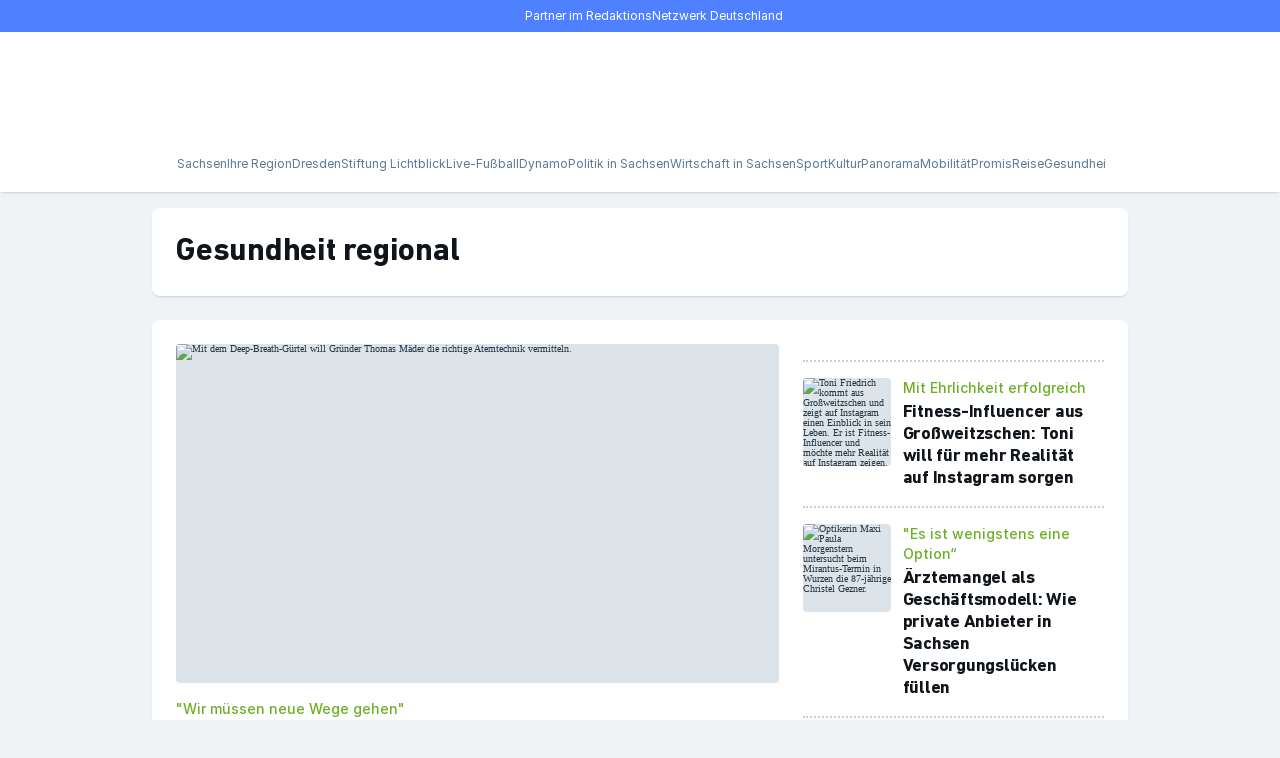

--- FILE ---
content_type: text/html; charset=utf-8
request_url: https://www.saechsische.de/gesundheit/regional/
body_size: 49176
content:
<!DOCTYPE html><html lang="de" prefix="og: https://ogp.me/ns#"><head><meta charSet="utf-8"/><meta name="viewport" content="width=device-width, minimum-scale=1, maximum-scale=1, initial-scale=1"/><meta name="apple-itunes-app" content="app-id=6557063396"/><title>Gesundheit in Sachsen: Aktuelle Nachrichten, Hintergründe &amp; Interviews</title><link rel="preload" href="https://assets.rndtech.de/one/fonts/DINNextLTPro/DINNextLTPro-Bold.woff2" as="font" type="font/woff2" crossorigin="anonymous"/><link rel="preload" href="https://assets.rndtech.de/one/fonts/Inter/Inter-Medium.woff2" as="font" type="font/woff2" crossorigin="anonymous"/><link rel="preload" href="https://assets.rndtech.de/one/fonts/Inter/Inter-Regular.woff2" as="font" type="font/woff2" crossorigin="anonymous"/><link rel="preload" href="https://assets.rndtech.de/one/fonts/SourceSerifPro/SourceSerifPro-SemiBold.woff2" as="font" type="font/woff2" crossorigin="anonymous"/><link rel="preload" href="https://assets.rndtech.de/one/fonts/Inter/Inter-Bold.woff2" as="font" type="font/woff2" crossorigin="anonymous"/><link rel="preload" href="https://assets.rndtech.de/one/fonts/SourceSerifPro/SourceSerifPro-Regular.woff2" as="font" type="font/woff2" crossorigin="anonymous"/><link rel="preload" media="(prefers-color-scheme: light)" href="/pf/resources/wordmarks/Saez.svg?d=884" as="image"/><link rel="preload" media="(prefers-color-scheme: dark)" href="/pf/resources/wordmarks/Saez-White.svg?d=884" as="image"/><link rel="preload" media="(prefers-color-scheme: light)" href="/pf/resources/logo-circles/Saez.svg?d=884" as="image"/><link rel="preload" media="(prefers-color-scheme: dark)" href="/pf/resources/logo-circles/Saez-White.svg?d=884" as="image"/><link rel="preload" href="/pf/resources/icons.svg?d=884" as="image"/><link rel="preload" href="https://click-performance.assets.rndtech.de/SAEZ_singlepageapp.js" as="script"/><link rel="preload" href="https://cmp-sp.saechsische.de/unified/wrapperMessagingWithoutDetection.js" as="script"/><link rel="preconnect" href="https://cdn.tinypass.com/api/tinypass.min.js"/><link rel="dns-prefetch" href="https://cdn.tinypass.com/api/tinypass.min.js"/><link rel="dns-prefetch" href="https://cdn.jsdelivr.net"/><link rel="dns-prefetch" href="https://c.amazon-adsystem.com"/><script>var subDomain = false || window.innerWidth <= 767 ? 'data-6dde45f576' : 'data-60d896f23d'; var dn = subDomain + '.saechsische.de'; var bundleLink = 'https://' + dn + '/iomm/latest/manager/base/es6/bundle.js'; var link = document.createElement('link'); link.href = bundleLink; link.as = 'script'; link.id = 'IOMmBundle'; document.head.appendChild(link);</script><script>(window => {
  const url = new URL(window.location.href);
  const state = url.searchParams.get('state');
  if (state) {
    try {
      const redirectUrl = new URL(state);
      if (window.location.host !== redirectUrl.host) {
        console.log('unsecure call, forbidden');
        return;
      }
      if (!url.searchParams.has('logged_out')) {
        redirectUrl.searchParams.set('logged_in', 'true');
      }
      url.searchParams.forEach((value, key) => {
        if (key !== 'state') {
          redirectUrl.searchParams.set(key, value);
        }
      });
      const isInIframe = window.self !== window.top;
      const pathname = isInIframe ? '/authenticate/' : redirectUrl.pathname;
      window.location.replace(pathname + redirectUrl.search + redirectUrl.hash);
    } catch (error) {
      console.log('invalid url in state parameter', error);
    }
  }
})(window)</script><script>
    window.abdetection = window.abdetection || {};
    window.abdetection.consented = window.abdetection.consented || false;
    window.abdetection.detected = true;
    window.abdetection.trySetCookie = function() {
      if (window.abdetection.consented) {
        var d = new Date();
        d.setTime(d.getTime() + 60 * 5 * 1000);
        document.cookie = "__adblocker=" + (window.abdetection.detected ? "true" : "false") + "; expires=" + d.toUTCString() + "; path=/";
      }
    }
    window.abdetection.trySetCookie();
  </script><script type="text/javascript" src="/pf/resources/google_adsense-123.js?d=884" async=""></script><script src="https://click-performance.assets.rndtech.de/SAEZ_singlepageapp.js" async=""></script><link rel="manifest" href="/manifest.json"/><script>
function syncPodcastStateToWebview({podcastId, episodeId, timestamp, duration, playState}) {
  window.sendAppToWebEvent('syncPodcastStateToWebview', {
      podcastId,
      episodeId,
      timestamp,
      duration,
      playState
    })  
}</script><script type="application/ld+json">{"@context":"https://schema.org","@type":"BreadcrumbList","itemListElement":[{"@type":"ListItem","position":1,"item":{"@id":"https://www.saechsische.de/gesundheit/","name":"Gesundheit"}},{"@type":"ListItem","position":2,"item":{"@id":"https://www.saechsische.de/gesundheit/regional/","name":"Regional"}}]}</script><script type="application/ld+json">{"@context":"http://schema.org","@type":"WebPage","url":"https://www.saechsische.de","publisher":{"@type":"NewsMediaOrganization","name":"Sächsische Zeitung","logo":{"@type":"ImageObject","url":"https://www.saechsische.de/pf/resources/pwa/saez/icon-533x533.png?d=884","width":"533","height":"533"}}}</script><meta name="page-type-category" property="page-type-category" content="ressort"/><meta name="description" property="description" content="News zu Gesundheit in Sachsen: Aktuelle Lokalnachrichten auf einen Blick"/><meta name="page-title-app" property="page-title-app" content="Gesundheit regional"/><meta name="title" property="title" content="Gesundheit in Sachsen: Aktuelle Nachrichten, Hintergründe &amp; Interviews"/><script type="application/javascript" id="polyfill-script">if(!Array.prototype.includes||!(window.Object && window.Object.assign)||!window.Promise||!window.Symbol||!window.fetch){document.write('<script type="application/javascript" src="/pf/dist/engine/polyfill.js?d=884&mxId=00000000" defer=""><\/script>')}</script><script id="fusion-engine-react-script" type="application/javascript" src="/pf/dist/engine/react.js?d=884&amp;mxId=00000000" defer=""></script><script id="fusion-engine-combinations-script" type="application/javascript" src="/pf/dist/components/combinations/default.js?d=884&amp;mxId=00000000" defer=""></script><style>.PhotoView-Portal{direction:ltr;height:100%;left:0;overflow:hidden;position:fixed;top:0;touch-action:none;width:100%;z-index:2000}@keyframes PhotoView__rotate{0%{transform:rotate(0deg)}to{transform:rotate(1turn)}}@keyframes PhotoView__delayIn{0%,50%{opacity:0}to{opacity:1}}.PhotoView__Spinner{animation:PhotoView__delayIn .4s linear both}.PhotoView__Spinner svg{animation:PhotoView__rotate .6s linear infinite}.PhotoView__Photo{cursor:grab;max-width:none;-webkit-user-select:none;-moz-user-select:none;user-select:none}.PhotoView__Photo:active{cursor:grabbing}.PhotoView__icon{display:inline-block;left:0;position:absolute;top:0;transform:translate(-50%,-50%)}.PhotoView__PhotoBox,.PhotoView__PhotoWrap{bottom:0;direction:ltr;left:0;position:absolute;right:0;top:0;touch-action:none;width:100%}.PhotoView__PhotoWrap{overflow:hidden;z-index:10}.PhotoView__PhotoBox{transform-origin:left top}@keyframes PhotoView__fade{0%{opacity:0}to{opacity:1}}.PhotoView-Slider__clean .PhotoView-Slider__ArrowLeft,.PhotoView-Slider__clean .PhotoView-Slider__ArrowRight,.PhotoView-Slider__clean .PhotoView-Slider__BannerWrap,.PhotoView-Slider__clean .PhotoView-Slider__Overlay,.PhotoView-Slider__willClose .PhotoView-Slider__BannerWrap:hover{opacity:0}.PhotoView-Slider__Backdrop{background:#000;height:100%;left:0;position:absolute;top:0;transition-property:background-color;width:100%;z-index:-1}.PhotoView-Slider__fadeIn{animation:PhotoView__fade linear both;opacity:0}.PhotoView-Slider__fadeOut{animation:PhotoView__fade linear reverse both;opacity:0}.PhotoView-Slider__BannerWrap{align-items:center;background-color:rgba(0,0,0,.5);color:#fff;display:flex;height:44px;justify-content:space-between;left:0;position:absolute;top:0;transition:opacity .2s ease-out;width:100%;z-index:20}.PhotoView-Slider__BannerWrap:hover{opacity:1}.PhotoView-Slider__Counter{font-size:14px;opacity:.75;padding:0 10px}.PhotoView-Slider__BannerRight{align-items:center;display:flex;height:100%}.PhotoView-Slider__toolbarIcon{fill:#fff;box-sizing:border-box;cursor:pointer;opacity:.75;padding:10px;transition:opacity .2s linear}.PhotoView-Slider__toolbarIcon:hover{opacity:1}.PhotoView-Slider__ArrowLeft,.PhotoView-Slider__ArrowRight{align-items:center;bottom:0;cursor:pointer;display:flex;height:100px;justify-content:center;margin:auto;opacity:.75;position:absolute;top:0;transition:opacity .2s linear;-webkit-user-select:none;-moz-user-select:none;user-select:none;width:70px;z-index:20}.PhotoView-Slider__ArrowLeft:hover,.PhotoView-Slider__ArrowRight:hover{opacity:1}.PhotoView-Slider__ArrowLeft svg,.PhotoView-Slider__ArrowRight svg{fill:#fff;background:rgba(0,0,0,.3);box-sizing:content-box;height:24px;padding:10px;width:24px}.PhotoView-Slider__ArrowLeft{left:0}.PhotoView-Slider__ArrowRight{right:0}.gLcmDr{background-color:inherit;color:var(--ldc-70);font-family:"DIN Next LT Pro",Arial-adjusted-for-DIN,Roboto-adjusted-for-DIN,sans-serif;font-weight:700;-webkit-letter-spacing:-0.25px;-moz-letter-spacing:-0.25px;-ms-letter-spacing:-0.25px;letter-spacing:-0.25px;font-size:32px;line-height:40px;margin:0;max-width:100%;overflow:hidden;-webkit-text-decoration:none;text-decoration:none;}/*!sc*/
.bGMxjt{background-color:inherit;color:var(--ldc-70);font-family:"DIN Next LT Pro",Arial-adjusted-for-DIN,Roboto-adjusted-for-DIN,sans-serif;font-weight:700;-webkit-letter-spacing:-0.25px;-moz-letter-spacing:-0.25px;-ms-letter-spacing:-0.25px;letter-spacing:-0.25px;font-size:22px;line-height:26px;margin:0;max-width:100%;overflow:hidden;-webkit-text-decoration:none;text-decoration:none;}/*!sc*/
@media (min-width:1009px){.bGMxjt{font-size:26px;line-height:30px;}}/*!sc*/
.gfYESs{background-color:inherit;color:var(--ldc-70);font-family:"DIN Next LT Pro",Arial-adjusted-for-DIN,Roboto-adjusted-for-DIN,sans-serif;font-weight:700;-webkit-letter-spacing:-0.25px;-moz-letter-spacing:-0.25px;-ms-letter-spacing:-0.25px;letter-spacing:-0.25px;font-size:18px;line-height:22px;margin:0;max-width:100%;overflow:hidden;-webkit-text-decoration:none;text-decoration:none;}/*!sc*/
.jUnMqM{background-color:inherit;color:var(--ldc-70);font-family:"DIN Next LT Pro",Arial-adjusted-for-DIN,Roboto-adjusted-for-DIN,sans-serif;font-weight:700;-webkit-letter-spacing:-0.25px;-moz-letter-spacing:-0.25px;-ms-letter-spacing:-0.25px;letter-spacing:-0.25px;font-size:22px;line-height:26px;margin:0;max-width:100%;overflow:hidden;-webkit-text-decoration:none;text-decoration:none;}/*!sc*/
@media (min-width:768px){.jUnMqM{font-size:26px;line-height:30px;}}/*!sc*/
data-styled.g1[id="Headlinestyled__Headline-sc-mamptc-0"]{content:"gLcmDr,bGMxjt,gfYESs,jUnMqM,"}/*!sc*/
.nymUQ{padding-bottom:16px;padding-top:16px;}/*!sc*/
data-styled.g3[id="SpacingWrapper__StyledSpacingContainer-sc-1bu5orq-0"]{content:"nymUQ,"}/*!sc*/
.OtoAb{-webkit-align-items:center;-webkit-box-align:center;-ms-flex-align:center;align-items:center;display:-webkit-box;display:-webkit-flex;display:-ms-flexbox;display:flex;-webkit-box-pack:center;-webkit-justify-content:center;-ms-flex-pack:center;justify-content:center;box-sizing:border-box;cursor:pointer;padding:10px 15px;font-family:Inter,Arial-adjusted-for-Inter,Roboto-adjusted-for-Inter,sans-serif;font-size:16px;font-weight:500;-webkit-letter-spacing:0;-moz-letter-spacing:0;-ms-letter-spacing:0;letter-spacing:0;line-height:20px;background-color:#6bb024;border:1px solid #6bb024;border-radius:4px;color:#ffffff;font-size:14px;line-height:18px;width:100%;}/*!sc*/
.OtoAb:active:not(:disabled){box-shadow:0 0 0 2px #9fde5e;background-color:#6bb024;}/*!sc*/
.OtoAb:disabled{cursor:not-allowed;background-color:#9fde5e;color:#ffffff;border-color:#9fde5e;}/*!sc*/
.OtoAb:visited{color:#ffffff;}/*!sc*/
.OtoAb:hover:not(:active):not(:disabled){-webkit-transition:150ms;transition:150ms;background-color:#52871c;border-color:#52871c;}/*!sc*/
.iDyhmw{-webkit-align-items:center;-webkit-box-align:center;-ms-flex-align:center;align-items:center;display:-webkit-box;display:-webkit-flex;display:-ms-flexbox;display:flex;-webkit-box-pack:center;-webkit-justify-content:center;-ms-flex-pack:center;justify-content:center;box-sizing:border-box;cursor:pointer;padding:10px 15px;font-family:Inter,Arial-adjusted-for-Inter,Roboto-adjusted-for-Inter,sans-serif;font-size:16px;font-weight:500;-webkit-letter-spacing:0;-moz-letter-spacing:0;-ms-letter-spacing:0;letter-spacing:0;line-height:20px;background-color:#eff3f5;border:1px solid #dce4ea;border-radius:4px;color:#0f151a;font-size:14px;line-height:18px;width:-webkit-fit-content;width:-moz-fit-content;width:fit-content;}/*!sc*/
.iDyhmw:active:not(:disabled){box-shadow:0 0 0 2px #dce4ea;background-color:#eff3f5;}/*!sc*/
.iDyhmw:disabled{cursor:not-allowed;background-color:#eff3f5;color:#99afc2;border-color:#eff3f5;}/*!sc*/
.iDyhmw:visited{color:#0f151a;}/*!sc*/
.iDyhmw:hover:not(:active):not(:disabled){-webkit-transition:150ms;transition:150ms;background-color:#dce4ea;}/*!sc*/
.hcARjN{-webkit-align-items:center;-webkit-box-align:center;-ms-flex-align:center;align-items:center;display:-webkit-box;display:-webkit-flex;display:-ms-flexbox;display:flex;-webkit-box-pack:center;-webkit-justify-content:center;-ms-flex-pack:center;justify-content:center;box-sizing:border-box;cursor:pointer;padding:10px 15px 10px 19px;font-family:Inter,Arial-adjusted-for-Inter,Roboto-adjusted-for-Inter,sans-serif;font-size:16px;font-weight:500;-webkit-letter-spacing:0;-moz-letter-spacing:0;-ms-letter-spacing:0;letter-spacing:0;line-height:20px;background-color:transparent;border:1px solid transparent;border-radius:4px;color:var(--ldc-52);font-size:14px;line-height:18px;width:100%;}/*!sc*/
.hcARjN:active:not(:disabled){box-shadow:0 0 0 2px transparent;background-color:transparent;}/*!sc*/
.hcARjN:disabled{cursor:not-allowed;background-color:transparent;color:transparent;}/*!sc*/
.hcARjN:visited{color:var(--ldc-52);}/*!sc*/
.hcARjN:hover:not(:active):not(:disabled){-webkit-transition:150ms;transition:150ms;background-color:transparent;}/*!sc*/
.iyCdW{-webkit-align-items:center;-webkit-box-align:center;-ms-flex-align:center;align-items:center;display:-webkit-box;display:-webkit-flex;display:-ms-flexbox;display:flex;-webkit-box-pack:center;-webkit-justify-content:center;-ms-flex-pack:center;justify-content:center;box-sizing:border-box;cursor:pointer;padding:7px 11px;font-family:Inter,Arial-adjusted-for-Inter,Roboto-adjusted-for-Inter,sans-serif;font-size:16px;font-weight:500;-webkit-letter-spacing:0;-moz-letter-spacing:0;-ms-letter-spacing:0;letter-spacing:0;line-height:20px;background-color:#eff3f5;border:1px solid #dce4ea;border-radius:4px;color:#0f151a;font-size:12px;line-height:16px;width:-webkit-fit-content;width:-moz-fit-content;width:fit-content;}/*!sc*/
.iyCdW:active:not(:disabled){box-shadow:0 0 0 2px #dce4ea;background-color:#eff3f5;}/*!sc*/
.iyCdW:disabled{cursor:not-allowed;background-color:#eff3f5;color:#99afc2;border-color:#eff3f5;}/*!sc*/
.iyCdW:visited{color:#0f151a;}/*!sc*/
.iyCdW:hover:not(:active):not(:disabled){-webkit-transition:150ms;transition:150ms;background-color:#dce4ea;}/*!sc*/
.gFPRRZ{-webkit-align-items:center;-webkit-box-align:center;-ms-flex-align:center;align-items:center;display:-webkit-box;display:-webkit-flex;display:-ms-flexbox;display:flex;-webkit-box-pack:center;-webkit-justify-content:center;-ms-flex-pack:center;justify-content:center;box-sizing:border-box;cursor:pointer;padding:7px 15px 7px 11px;font-family:Inter,Arial-adjusted-for-Inter,Roboto-adjusted-for-Inter,sans-serif;font-size:16px;font-weight:500;-webkit-letter-spacing:0;-moz-letter-spacing:0;-ms-letter-spacing:0;letter-spacing:0;line-height:20px;background-color:#eff3f5;border:1px solid #dce4ea;border-radius:4px;color:#0f151a;font-size:12px;line-height:16px;width:-webkit-fit-content;width:-moz-fit-content;width:fit-content;}/*!sc*/
.gFPRRZ:active:not(:disabled){box-shadow:0 0 0 2px #dce4ea;background-color:#eff3f5;}/*!sc*/
.gFPRRZ:disabled{cursor:not-allowed;background-color:#eff3f5;color:#99afc2;border-color:#eff3f5;}/*!sc*/
.gFPRRZ:visited{color:#0f151a;}/*!sc*/
.gFPRRZ:hover:not(:active):not(:disabled){-webkit-transition:150ms;transition:150ms;background-color:#dce4ea;}/*!sc*/
data-styled.g21[id="Buttonstyled__Button-sc-1iuadho-1"]{content:"OtoAb,iDyhmw,hcARjN,iyCdW,gFPRRZ,"}/*!sc*/
.dvdOoU{height:16px;width:16px;margin-inline-start:8px;-webkit-box-flex:0;-webkit-flex-grow:0;-ms-flex-positive:0;flex-grow:0;-webkit-flex-shrink:0;-ms-flex-negative:0;flex-shrink:0;}/*!sc*/
.fZVrAX{height:14px;width:14px;margin-inline-end:8px;-webkit-box-flex:0;-webkit-flex-grow:0;-ms-flex-positive:0;flex-grow:0;-webkit-flex-shrink:0;-ms-flex-negative:0;flex-shrink:0;}/*!sc*/
data-styled.g22[id="Buttonstyled__ButtonIcon-sc-1iuadho-2"]{content:"dvdOoU,fZVrAX,"}/*!sc*/
.flViNw{-webkit-text-decoration:none;text-decoration:none;}/*!sc*/
@media (hover:hover){.flViNw:hover{cursor:pointer;pointer-events:auto;}}/*!sc*/
data-styled.g24[id="Linkstyled__Link-sc-1y4ucbg-0"]{content:"flViNw,"}/*!sc*/
.ebRkVb{color:#6bb024;-webkit-align-items:center;-webkit-box-align:center;-ms-flex-align:center;align-items:center;background-color:inherit;display:-webkit-inline-box;display:-webkit-inline-flex;display:-ms-inline-flexbox;display:inline-flex;font-family:Inter,Arial-adjusted-for-Inter,Roboto-adjusted-for-Inter,sans-serif;font-size:16px;font-weight:500;-webkit-letter-spacing:0;-moz-letter-spacing:0;-ms-letter-spacing:0;letter-spacing:0;line-height:20px;background:none;border:0;box-shadow:none;padding:0;}/*!sc*/
@media (hover:hover){.ebRkVb:hover{color:var(--ldc-p6p4);cursor:pointer;pointer-events:auto;}}/*!sc*/
data-styled.g26[id="Linkstyled__Button-sc-1y4ucbg-2"]{content:"ebRkVb,"}/*!sc*/
html{line-height:1.15;-webkit-text-size-adjust:100%;}/*!sc*/
body{margin:0;}/*!sc*/
main{display:block;}/*!sc*/
h1{font-size:2em;margin:0.67em 0;}/*!sc*/
hr{box-sizing:content-box;height:0;overflow:visible;}/*!sc*/
pre{font-family:monospace,monospace;font-size:1em;}/*!sc*/
a{background-color:transparent;}/*!sc*/
abbr[title]{border-bottom:none;-webkit-text-decoration:underline;text-decoration:underline;-webkit-text-decoration:underline dotted;text-decoration:underline dotted;}/*!sc*/
b,strong{font-weight:bolder;}/*!sc*/
code,kbd,samp{font-family:monospace,monospace;font-size:1em;}/*!sc*/
small{font-size:80%;}/*!sc*/
sub,sup{font-size:75%;line-height:0;position:relative;vertical-align:baseline;}/*!sc*/
sub{bottom:-0.25em;}/*!sc*/
sup{top:-0.5em;}/*!sc*/
img{border-style:none;}/*!sc*/
button,input,optgroup,select,textarea{font-family:inherit;font-size:100%;line-height:1.15;margin:0;}/*!sc*/
button,input{overflow:visible;}/*!sc*/
button,select{text-transform:none;}/*!sc*/
button,[type="button"],[type="reset"],[type="submit"]{-webkit-appearance:button;}/*!sc*/
button::-moz-focus-inner,[type="button"]::-moz-focus-inner,[type="reset"]::-moz-focus-inner,[type="submit"]::-moz-focus-inner{border-style:none;padding:0;}/*!sc*/
button:-moz-focusring,[type="button"]:-moz-focusring,[type="reset"]:-moz-focusring,[type="submit"]:-moz-focusring{outline:1px dotted ButtonText;}/*!sc*/
fieldset{padding:0.35em 0.75em 0.625em;}/*!sc*/
legend{box-sizing:border-box;color:inherit;display:table;max-width:100%;padding:0;white-space:normal;}/*!sc*/
progress{vertical-align:baseline;}/*!sc*/
textarea{overflow:auto;}/*!sc*/
[type="checkbox"],[type="radio"]{box-sizing:border-box;padding:0;}/*!sc*/
[type="number"]::-webkit-inner-spin-button,[type="number"]::-webkit-outer-spin-button{height:auto;}/*!sc*/
[type="search"]{-webkit-appearance:textfield;outline-offset:-2px;}/*!sc*/
[type="search"]::-webkit-search-decoration{-webkit-appearance:none;}/*!sc*/
::-webkit-file-upload-button{-webkit-appearance:button;font:inherit;}/*!sc*/
details{display:block;}/*!sc*/
summary{display:list-item;}/*!sc*/
template{display:none;}/*!sc*/
[hidden]{display:none;}/*!sc*/
data-styled.g27[id="sc-global-ecVvVt1"]{content:"sc-global-ecVvVt1,"}/*!sc*/
html,body,div,span,applet,object,iframe,h1,h2,h3,h4,h5,h6,p,blockquote,pre,a,abbr,acronym,address,big,cite,code,del,dfn,em,img,ins,kbd,q,s,samp,small,strike,strong,sub,sup,tt,var,b,u,i,center,dl,dt,dd,menu,ol,ul,li,fieldset,form,label,legend,table,caption,tbody,tfoot,thead,tr,th,td,article,aside,canvas,details,embed,figure,figcaption,footer,header,hgroup,main,menu,nav,output,ruby,section,summary,time,mark,audio,video{margin:0;padding:0;border:0;font-size:100%;font:inherit;vertical-align:baseline;}/*!sc*/
article,aside,details,figcaption,figure,footer,header,hgroup,main,menu,nav,section{display:block;}/*!sc*/
*[hidden]{display:none;}/*!sc*/
body{line-height:1;}/*!sc*/
menu,ol,ul{list-style:none;}/*!sc*/
blockquote,q{quotes:none;}/*!sc*/
blockquote:before,blockquote:after,q:before,q:after{content:'';content:none;}/*!sc*/
table{border-collapse:collapse;border-spacing:0;}/*!sc*/
data-styled.g28[id="sc-global-iZuFCm1"]{content:"sc-global-iZuFCm1,"}/*!sc*/
@font-face{font-display:swap;font-family:DIN Next LT Pro;font-weight:700;src:url(https://assets.rndtech.de/one/fonts/DINNextLTPro/DINNextLTPro-Bold.woff2) format('woff2');}/*!sc*/
@font-face{font-display:swap;font-family:DIN Next LT Pro;font-weight:400;src:url(https://assets.rndtech.de/one/fonts/DINNextLTPro/DINNextLTPro-Regular.woff2) format('woff2');}/*!sc*/
@font-face{font-display:swap;font-family:Inter;font-weight:700;src:url(https://assets.rndtech.de/one/fonts/Inter/Inter-Bold.woff2) format('woff2');}/*!sc*/
@font-face{font-display:swap;font-family:Inter;font-weight:500;src:url(https://assets.rndtech.de/one/fonts/Inter/Inter-Medium.woff2) format('woff2');}/*!sc*/
@font-face{font-display:swap;font-family:Inter;font-weight:400;src:url(https://assets.rndtech.de/one/fonts/Inter/Inter-Regular.woff2) format('woff2');}/*!sc*/
@font-face{font-display:swap;font-family:'Source Serif Pro';font-weight:700;src:url(https://assets.rndtech.de/one/fonts/SourceSerifPro/SourceSerifPro-Bold.woff2) format('woff2');}/*!sc*/
@font-face{font-display:swap;font-family:'Source Serif Pro';font-weight:600;src:url(https://assets.rndtech.de/one/fonts/SourceSerifPro/SourceSerifPro-SemiBold.woff2) format('woff2');}/*!sc*/
@font-face{font-display:swap;font-family:'Source Serif Pro';font-weight:400;src:url(https://assets.rndtech.de/one/fonts/SourceSerifPro/SourceSerifPro-Regular.woff2) format('woff2');}/*!sc*/
@font-face{ascent-override:90%;font-family:'Arial-adjusted-for-Inter';size-adjust:107%;src:local('Arial');}/*!sc*/
@font-face{font-family:Arial-adjusted-for-DIN;src:local(Arial);size-adjust:97%;ascent-override:91%;-webkit-descent-override:34%;descent-override:34%;}/*!sc*/
@font-face{font-family:Roboto-adjusted-for-Inter;src:local(Roboto);size-adjust:110%;ascent-override:92%;-webkit-descent-override:20%;descent-override:20%;}/*!sc*/
@font-face{font-family:Roboto-adjusted-for-DIN;src:local(Roboto);ascent-override:95%;size-adjust:98%;-webkit-descent-override:36%;descent-override:36%;}/*!sc*/
@font-face{font-family:Times-New-Roman-adjusted-for-Source;src:local(Times New Roman);size-adjust:113%;ascent-override:86%;-webkit-descent-override:26%;descent-override:26%;line-gap-override:0%;}/*!sc*/
@font-face{font-family:Noto-adjusted-for-Source;src:local(Noto Serif);size-adjust:94%;ascent-override:101%;-webkit-descent-override:32%;descent-override:32%;}/*!sc*/
data-styled.g30[id="sc-global-izbqYk1"]{content:"sc-global-izbqYk1,"}/*!sc*/
div.PhotoView-Portal{z-index:20000;}/*!sc*/
div.PhotoView-Slider__clean .PhotoView-Slider__Overlay{opacity:1;}/*!sc*/
data-styled.g32[id="sc-global-gYKMdK1"]{content:"sc-global-gYKMdK1,"}/*!sc*/
div.tp-backdrop.tp-active{background:rgba(0,0,0,0.8);opacity:1;}/*!sc*/
div.tp-iframe-wrapper{box-shadow:none;}/*!sc*/
.tp-close.tp-active + iframe{box-shadow:0 0 10px rgb(0 0 0 / 21%);}/*!sc*/
div.tp-modal .tp-close{right:max(50% - 50vw,-15px);}/*!sc*/
data-styled.g33[id="sc-global-lfeNdb1"]{content:"sc-global-lfeNdb1,"}/*!sc*/
*,*::before,*::after{box-sizing:inherit;}/*!sc*/
:root{--ldc-06:#ffffff;--ldc-07:#ffffff;--ldc-12:#eff3f5;--ldc-15:#eff3f5;--ldc-16:#eff3f5;--ldc-17:#eff3f5;--ldc-24:#dce4ea;--ldc-25:#dce4ea;--ldc-255:#dce4ea;--ldc-26:#dce4ea;--ldc-27:#dce4ea;--ldc-42:#99afc2;--ldc-43:#99afc2;--ldc-50:#597a96;--ldc-51:#597a96;--ldc-52:#597a96;--ldc-53:#597a96;--ldc-54:#597a96;--ldc-60:#293845;--ldc-61:#293845;--ldc-62:#293845;--ldc-63:#293845;--ldc-65:#293845;--ldc-67:#293845;--ldc-70:#0f151a;--ldc-71:#0f151a;--ldc-72:#0f151a;--ldc-74:#0f151a;--ldc-i0:inherit;--ldc-i1:inherit;--ldc-i2:inherit;--ldc-i6:inherit;--ldc-1t:#eff3f5;--ldc-p6p4:#52871c;}/*!sc*/
@media (prefers-color-scheme:dark){:root{--ldc-06:#293845;--ldc-07:#0f151a;--ldc-12:#dce4ea;--ldc-15:#597a96;--ldc-16:#293845;--ldc-17:#0f151a;--ldc-24:#99afc2;--ldc-25:#597a96;--ldc-255:#41596E;--ldc-26:#293845;--ldc-27:#0f151a;--ldc-42:#dce4ea;--ldc-43:#c5d2dd;--ldc-50:#ffffff;--ldc-51:#eff3f5;--ldc-52:#dce4ea;--ldc-53:#c5d2dd;--ldc-54:#99afc2;--ldc-60:#ffffff;--ldc-61:#eff3f5;--ldc-62:#dce4ea;--ldc-63:#c5d2dd;--ldc-65:#597a96;--ldc-67:#0f151a;--ldc-70:#ffffff;--ldc-71:#eff3f5;--ldc-72:#dce4ea;--ldc-74:#99afc2;--ldc-i0:#ffffff;--ldc-i1:#eff3f5;--ldc-i2:#dce4ea;--ldc-i6:#293845;--ldc-1t:transparent;--ldc-p6p4:#86d534;}}/*!sc*/
html{box-sizing:border-box;font-size:62.5%;line-height:1;-webkit-scroll-padding-top:calc(var(--fixed-height-top-header,0px) + var(--fixed-height-top-sticky,0px) + 16px);-moz-scroll-padding-top:calc(var(--fixed-height-top-header,0px) + var(--fixed-height-top-sticky,0px) + 16px);-ms-scroll-padding-top:calc(var(--fixed-height-top-header,0px) + var(--fixed-height-top-sticky,0px) + 16px);scroll-padding-top:calc(var(--fixed-height-top-header,0px) + var(--fixed-height-top-sticky,0px) + 16px);}/*!sc*/
@media (prefers-color-scheme:dark){html{color-scheme:dark;}html iframe{color-scheme:initial;}}/*!sc*/
@media (prefers-reduced-motion:no-preference){html{-webkit-scroll-behavior:smooth;-moz-scroll-behavior:smooth;-ms-scroll-behavior:smooth;scroll-behavior:smooth;}}/*!sc*/
a,a:visited{color:inherit;-webkit-text-decoration:inherit;text-decoration:inherit;}/*!sc*/
body{background-color:var(--ldc-17);color:var(--ldc-60);overflow-x:hidden;word-wrap:break-word;}/*!sc*/
button:focus-visible,[type="button"]:focus-visible,[type="reset"]:focus-visible,[type="submit"]:focus-visible{outline-style:auto;}/*!sc*/
.hl_red{background:#ff3b30;}/*!sc*/
.hl_orange{background:#ff9500;}/*!sc*/
.hl_yellow{background:#ffcc00;}/*!sc*/
.hl_green{background:#4cd964;}/*!sc*/
.hl_tblue{background:#5ac8fa;}/*!sc*/
.hl_blue{background:#007aff;}/*!sc*/
.hl_purple{background:#5856d6;}/*!sc*/
.hl_pink{background:#ff2d55;}/*!sc*/
data-styled.g34[id="sc-global-iTMEqn1"]{content:"sc-global-iTMEqn1,"}/*!sc*/
.kVsyNI{padding-bottom:16px;padding-top:16px;display:none;}/*!sc*/
@media (max-width:767px){.kVsyNI{display:block;}}/*!sc*/
data-styled.g44[id="Dividerstyled__DividerSpacingVisibilityWrapper-sc-1fznxc6-0"]{content:"kVsyNI,"}/*!sc*/
.eeAvvG{border-top:2px dotted #c5d2dd;font-size:2px;height:0;width:100%;}/*!sc*/
.kPEZoD{border-top:1px solid var(--ldc-25);font-size:1px;height:0;width:100%;}/*!sc*/
data-styled.g45[id="Dividerstyled__Divider-sc-1fznxc6-1"]{content:"eeAvvG,kPEZoD,"}/*!sc*/
.gaVdZY{font-family:Inter,Arial-adjusted-for-Inter,Roboto-adjusted-for-Inter,sans-serif;font-size:12px;font-weight:400;-webkit-letter-spacing:0;-moz-letter-spacing:0;-ms-letter-spacing:0;letter-spacing:0;line-height:16px;border-radius:2px;color:#0f151a;text-transform:inherit;background:#ffffff;border-color:#ffffff;}/*!sc*/
@media (max-width:767px){.gaVdZY{padding:3px 6px;}}/*!sc*/
@media (min-width:768px){.gaVdZY{padding:3px 6px;}}/*!sc*/
data-styled.g46[id="Badgestyled__Badge-sc-1ctjgh8-0"]{content:"gaVdZY,"}/*!sc*/
.kkGshF{-webkit-align-items:center;-webkit-box-align:center;-ms-flex-align:center;align-items:center;border-radius:50%;display:-webkit-box;display:-webkit-flex;display:-ms-flexbox;display:flex;height:40px;-webkit-box-pack:center;-webkit-justify-content:center;-ms-flex-pack:center;justify-content:center;width:40px;height:40px;width:40px;background-color:#ffffff;color:#0f151a;box-shadow:0px 1px 4px -2px rgba(15,21,26,0.15),0px 2px 2px -1px rgba(15,21,26,0.1);}/*!sc*/
data-styled.g47[id="IconCirclestyled__IconCircle-sc-knsubi-0"]{content:"kkGshF,"}/*!sc*/
.iiAwtG{height:20px;width:20px;}/*!sc*/
data-styled.g48[id="IconCirclestyled__IconWrapper-sc-knsubi-1"]{content:"iiAwtG,"}/*!sc*/
.eousYg{position:relative;}/*!sc*/
data-styled.g49[id="TeaserVariantImagestyled__TeaserVariantImage-sc-eh0uzm-0"]{content:"eousYg,"}/*!sc*/
.ivMtMQ{bottom:8px;box-shadow:0px 1px 4px -2px rgba(15,21,26,0.15),0px 2px 2px -1px rgba(15,21,26,0.1);position:absolute;right:8px;}/*!sc*/
@media (min-width:768px){.ivMtMQ{bottom:8px;right:8px;}}/*!sc*/
@media (min-width:768px){.ivMtMQ{bottom:8px;right:8px;}}/*!sc*/
data-styled.g50[id="TeaserVariantImagestyled__Badge-sc-eh0uzm-1"]{content:"ivMtMQ,"}/*!sc*/
.hghfpO{left:50%;position:absolute;top:50%;-webkit-transform:translate(-50%,-50%);-ms-transform:translate(-50%,-50%);transform:translate(-50%,-50%);}/*!sc*/
data-styled.g51[id="TeaserVariantImagestyled__IconCircle-sc-eh0uzm-2"]{content:"hghfpO,"}/*!sc*/
.dENrof{height:0;position:relative;width:100%;padding-top:56.25%;}/*!sc*/
.dENrof img,.dENrof amp-img{background-color:var(--ldc-27);height:100%;left:0;object-fit:cover;position:absolute;top:0;width:100%;border-radius:0;}/*!sc*/
@media (min-width:768px){.dENrof img,.dENrof amp-img{border-radius:4px;overflow:hidden;}}/*!sc*/
.gEfMYe{height:0;position:relative;width:100%;padding-top:100%;}/*!sc*/
.gEfMYe img,.gEfMYe amp-img{background-color:var(--ldc-27);height:100%;left:0;object-fit:cover;position:absolute;top:0;width:100%;border-radius:4px;overflow:hidden;}/*!sc*/
data-styled.g52[id="Imagestyled__Container-sc-1io480m-0"]{content:"dENrof,gEfMYe,"}/*!sc*/
.hHcBCj{padding-top:8px;color:var(--ldc-60);font-family:"Source Serif Pro","Noto-adjusted-for-Source",Palatino,"Droid Serif",Times-New-Roman-adjusted-for-Source,serif;font-size:15px;font-weight:400;-webkit-letter-spacing:0;-moz-letter-spacing:0;-ms-letter-spacing:0;letter-spacing:0;line-height:22px;}/*!sc*/
@media (max-width:767px){.hHcBCj{display:none;}}/*!sc*/
@media (min-width:1009px){.hHcBCj{font-size:15px;line-height:22px;}}/*!sc*/
.kTmeDF{padding-top:8px;color:var(--ldc-60);font-family:"Source Serif Pro","Noto-adjusted-for-Source",Palatino,"Droid Serif",Times-New-Roman-adjusted-for-Source,serif;font-size:15px;font-weight:400;-webkit-letter-spacing:0;-moz-letter-spacing:0;-ms-letter-spacing:0;letter-spacing:0;line-height:22px;}/*!sc*/
@media (min-width:768px){.kTmeDF{display:none;}}/*!sc*/
.dqVqmc{padding-top:8px;color:var(--ldc-60);font-family:"Source Serif Pro","Noto-adjusted-for-Source",Palatino,"Droid Serif",Times-New-Roman-adjusted-for-Source,serif;font-size:15px;font-weight:400;-webkit-letter-spacing:0;-moz-letter-spacing:0;-ms-letter-spacing:0;letter-spacing:0;line-height:22px;}/*!sc*/
@media (max-width:767px){.dqVqmc{display:none;}}/*!sc*/
data-styled.g81[id="TeaserTextstyled__TeaserText-sc-1opeq3e-0"]{content:"hHcBCj,kTmeDF,dqVqmc,"}/*!sc*/
.kmbwpz{-webkit-hyphens:auto;-moz-hyphens:auto;-ms-hyphens:auto;hyphens:auto;-webkit-text-decoration:none;text-decoration:none;font-family:Inter,Arial-adjusted-for-Inter,Roboto-adjusted-for-Inter,sans-serif;font-size:14px;font-weight:500;-webkit-letter-spacing:0;-moz-letter-spacing:0;-ms-letter-spacing:0;letter-spacing:0;line-height:20px;color:#6bb024;}/*!sc*/
.kmbwpz .Badgestyled__Badge-sc-1ctjgh8-0{margin-right:8px;}/*!sc*/
data-styled.g82[id="Overlinestyled__Overline-sc-1jsgsl-0"]{content:"kmbwpz,"}/*!sc*/
.fMqwZi{background-color:var(--ldc-06);box-shadow:0px 1px 4px -2px rgba(15,21,26,0.15),0px 2px 2px -1px rgba(15,21,26,0.1);color:var(--ldc-60);margin-bottom:16px;padding:16px;}/*!sc*/
@media (min-width:768px){.fMqwZi{border-radius:8px;}}/*!sc*/
@media (min-width:768px){.fMqwZi{margin-bottom:24px;}}/*!sc*/
@media (min-width:429px){.fMqwZi{padding:24px;}}/*!sc*/
@media (max-width:767px){.fMqwZi{padding-top:0;}}/*!sc*/
.gTQbXw{background-color:var(--ldc-06);box-shadow:0px 1px 4px -2px rgba(15,21,26,0.15),0px 2px 2px -1px rgba(15,21,26,0.1);color:var(--ldc-60);margin-bottom:16px;padding:16px;}/*!sc*/
@media (min-width:768px){.gTQbXw{border-radius:8px;}}/*!sc*/
@media (min-width:768px){.gTQbXw{margin-bottom:24px;}}/*!sc*/
@media (min-width:429px){.gTQbXw{padding:24px;}}/*!sc*/
.ezBzy{background-color:var(--ldc-06);box-shadow:0px 1px 4px -2px rgba(15,21,26,0.15),0px 2px 2px -1px rgba(15,21,26,0.1);color:var(--ldc-60);margin-bottom:16px;padding:16px;}/*!sc*/
@media (min-width:768px){.ezBzy{border-radius:8px;}}/*!sc*/
@media (min-width:768px){.ezBzy{margin-bottom:24px;}}/*!sc*/
@media (min-width:429px){.ezBzy{padding:24px;}}/*!sc*/
.ezBzy{padding-top:0;}/*!sc*/
data-styled.g140[id="ChainContainerstyled__ChainContainer-sc-ql8t6x-0"]{content:"fMqwZi,gTQbXw,ezBzy,"}/*!sc*/
.dDWiEn > div:not(:empty){margin-bottom:16px;margin-top:16px;}/*!sc*/
.jVfCAi{width:100%;}/*!sc*/
.bkzYVR:not(:empty){margin-bottom:16px;}/*!sc*/
@media (min-width:768px){.bkzYVR:not(:empty){margin-bottom:24px;}}/*!sc*/
data-styled.g141[id="Adstyled__Ad-sc-5klka0-0"]{content:"dpKCTF,dDWiEn,jVfCAi,bkzYVR,"}/*!sc*/
.fGUUrr{-webkit-align-items:center;-webkit-box-align:center;-ms-flex-align:center;align-items:center;display:-webkit-box;display:-webkit-flex;display:-ms-flexbox;display:flex;-webkit-flex-direction:column;-ms-flex-direction:column;flex-direction:column;height:100%;padding-top:16px;position:absolute;top:0;width:100%;-webkit-align-items:flex-end;-webkit-box-align:flex-end;-ms-flex-align:flex-end;align-items:flex-end;}/*!sc*/
body.cnthaa .Adstyled__AdWrapper-sc-5klka0-2{display:none;}/*!sc*/
.fGUUrr:before{content:'';-webkit-flex-shrink:1;-ms-flex-negative:1;flex-shrink:1;height:854px;}/*!sc*/
.gJDaHx{-webkit-align-items:center;-webkit-box-align:center;-ms-flex-align:center;align-items:center;display:-webkit-box;display:-webkit-flex;display:-ms-flexbox;display:flex;-webkit-flex-direction:column;-ms-flex-direction:column;flex-direction:column;overflow-x:hidden;}/*!sc*/
body.cnthaa .Adstyled__AdWrapper-sc-5klka0-2{display:none;}/*!sc*/
.kqUwMr{-webkit-align-items:center;-webkit-box-align:center;-ms-flex-align:center;align-items:center;display:-webkit-box;display:-webkit-flex;display:-ms-flexbox;display:flex;-webkit-flex-direction:column;-ms-flex-direction:column;flex-direction:column;}/*!sc*/
body.cnthaa .Adstyled__AdWrapper-sc-5klka0-2{display:none;}/*!sc*/
.jphrzQ{-webkit-align-items:center;-webkit-box-align:center;-ms-flex-align:center;align-items:center;display:-webkit-box;display:-webkit-flex;display:-ms-flexbox;display:flex;-webkit-flex-direction:column;-ms-flex-direction:column;flex-direction:column;position:-webkit-sticky;position:sticky;top:68px;}/*!sc*/
body.cnthaa .Adstyled__AdWrapper-sc-5klka0-2{display:none;}/*!sc*/
@media (min-width:429px){.jphrzQ{top:84px;}}/*!sc*/
@media (min-width:768px){.jphrzQ{top:60px;}}/*!sc*/
.jdJYDD{-webkit-align-items:center;-webkit-box-align:center;-ms-flex-align:center;align-items:center;display:-webkit-box;display:-webkit-flex;display:-ms-flexbox;display:flex;-webkit-flex-direction:column;-ms-flex-direction:column;flex-direction:column;height:100%;padding-top:16px;position:absolute;top:0;width:100%;-webkit-align-items:flex-start;-webkit-box-align:flex-start;-ms-flex-align:flex-start;align-items:flex-start;}/*!sc*/
body.cnthaa .Adstyled__AdWrapper-sc-5klka0-2{display:none;}/*!sc*/
data-styled.g143[id="Adstyled__AdWrapper-sc-5klka0-2"]{content:"fGUUrr,gJDaHx,kqUwMr,jphrzQ,jdJYDD,"}/*!sc*/
.gJlszD{background-color:inherit;color:#99afc2;font-family:Inter,Arial-adjusted-for-Inter,Roboto-adjusted-for-Inter,sans-serif;font-size:12px;font-weight:400;-webkit-letter-spacing:0;-moz-letter-spacing:0;-ms-letter-spacing:0;letter-spacing:0;line-height:16px;display:none;}/*!sc*/
@media (min-width:1009px){.gJlszD{display:none;}}/*!sc*/
data-styled.g144[id="Adstyled__AdLabel-sc-5klka0-3"]{content:"gJlszD,"}/*!sc*/
.dLlCSA{padding-bottom:4px;}/*!sc*/
data-styled.g145[id="Adstyled__TopLabel-sc-5klka0-4"]{content:"dLlCSA,"}/*!sc*/
.iHzxHz{padding-top:4px;text-align:end;width:300px;}/*!sc*/
.iHzxHz:not(:empty){margin-bottom:16px;}/*!sc*/
@media (min-width:768px){.iHzxHz:not(:empty){margin-bottom:24px;}}/*!sc*/
data-styled.g146[id="Adstyled__BottomLabel-sc-5klka0-5"]{content:"iHzxHz,"}/*!sc*/
.guumeY.has-content{min-height:600px;}/*!sc*/
data-styled.g147[id="Adstyled__MinHeightContainerForStickyAd-sc-5klka0-6"]{content:"guumeY,"}/*!sc*/
.eodDil{-webkit-align-items:baseline;-webkit-box-align:baseline;-ms-flex-align:baseline;align-items:baseline;color:var(--ldc-70);display:grid;grid-template-columns:auto 1fr auto;grid-template-areas:'icon title' '. sponsor';row-gap:0;padding-bottom:14px;padding-top:14px;word-break:break-word;}/*!sc*/
@media (min-width:768px){.eodDil{grid-template-areas:'icon title sponsor';}}/*!sc*/
.hIRCAq{-webkit-align-items:baseline;-webkit-box-align:baseline;-ms-flex-align:baseline;align-items:baseline;color:var(--ldc-70);display:grid;grid-template-columns:auto 1fr auto;grid-template-areas:'icon title' '. sponsor';row-gap:0;padding-bottom:14px;padding-top:14px;word-break:break-word;}/*!sc*/
data-styled.g160[id="BlockTitlestyled__BlockTitleGrid-sc-6neybf-0"]{content:"eodDil,hIRCAq,"}/*!sc*/
.dOyYje{grid-area:sponsor;}/*!sc*/
data-styled.g161[id="BlockTitlestyled__BlockTitleSponsorContainer-sc-6neybf-1"]{content:"dOyYje,"}/*!sc*/
.gUNDBV{grid-area:icon;}/*!sc*/
data-styled.g162[id="BlockTitlestyled__BlockTitleIconContainer-sc-6neybf-2"]{content:"gUNDBV,"}/*!sc*/
.VeQv{grid-area:title;}/*!sc*/
data-styled.g164[id="BlockTitlestyled__BlockTitleTitleContainer-sc-6neybf-4"]{content:"VeQv,"}/*!sc*/
.kTCQCr{color:#6bb024;font-size:16px;margin:0 8px 0 0;position:relative;top:2px;}/*!sc*/
data-styled.g165[id="BlockTitlestyled__BlockTitleIcon-sc-6neybf-5"]{content:"kTCQCr,"}/*!sc*/
.jxxWry{display:inline;font-family:Inter,Arial-adjusted-for-Inter,Roboto-adjusted-for-Inter,sans-serif;font-size:16px;font-weight:700;-webkit-letter-spacing:0.75px;-moz-letter-spacing:0.75px;-ms-letter-spacing:0.75px;letter-spacing:0.75px;line-height:20px;margin:0 8px 0 0;text-transform:uppercase;}/*!sc*/
data-styled.g167[id="BlockTitlestyled__Title-sc-6neybf-7"]{content:"jxxWry,"}/*!sc*/
.flbTBa{-webkit-align-items:center;-webkit-box-align:center;-ms-flex-align:center;align-items:center;display:-webkit-box;display:-webkit-flex;display:-ms-flexbox;display:flex;-webkit-flex:0 0 auto;-ms-flex:0 0 auto;flex:0 0 auto;height:40px;min-width:0;}/*!sc*/
data-styled.g172[id="TopNavigationstyled__Slide-sc-ytwqwb-2"]{content:"flbTBa,"}/*!sc*/
.jGiVEB{cursor:default;overflow:hidden;position:relative;-webkit-user-select:none;-moz-user-select:none;-ms-user-select:none;user-select:none;width:100%;-webkit-tap-highlight-color:rgba(255,255,255,0);-webkit-tap-highlight-color:transparent;}/*!sc*/
@media (min-width:768px){.jGiVEB{padding:0 20px 0 3px;}}/*!sc*/
data-styled.g173[id="TopNavigationstyled__SliderContainer-sc-ytwqwb-3"]{content:"jGiVEB,"}/*!sc*/
.ha-DQLb{-webkit-align-items:center;-webkit-box-align:center;-ms-flex-align:center;align-items:center;background-color:var(--ldc-06);color:#99afc2;cursor:pointer;display:-webkit-box;display:-webkit-flex;display:-ms-flexbox;display:flex;height:100%;-webkit-box-pack:center;-webkit-justify-content:center;-ms-flex-pack:center;justify-content:center;opacity:0;pointer-events:none;position:absolute;top:0;width:48px;z-index:1;-webkit-tap-highlight-color:rgba(255,255,255,0);-webkit-tap-highlight-color:transparent;left:0;}/*!sc*/
.ha-DQLb:hover{color:var(--ldc-70);}/*!sc*/
@media (min-width:768px){.ha-DQLb::before{background:linear-gradient(to left,rgba(255,255,255,0),rgba(255,255,255,1));content:'';height:100%;left:48px;pointer-events:none;position:absolute;width:48px;}@media (prefers-color-scheme:dark){.ha-DQLb::before{background:linear-gradient( to left,rgba(41,56,69,0),rgba(41,56,69,1) );}}}/*!sc*/
data-styled.g174[id="TopNavigationstyled__SliderArrowPrev-sc-ytwqwb-4"]{content:"ha-DQLb,"}/*!sc*/
.fLHLaF{-webkit-align-items:center;-webkit-box-align:center;-ms-flex-align:center;align-items:center;background-color:var(--ldc-06);color:#99afc2;cursor:pointer;display:-webkit-box;display:-webkit-flex;display:-ms-flexbox;display:flex;height:100%;-webkit-box-pack:center;-webkit-justify-content:center;-ms-flex-pack:center;justify-content:center;opacity:0;pointer-events:none;position:absolute;top:0;width:48px;z-index:1;-webkit-tap-highlight-color:rgba(255,255,255,0);-webkit-tap-highlight-color:transparent;right:0;}/*!sc*/
.fLHLaF:hover{color:var(--ldc-70);}/*!sc*/
@media (min-width:768px){.fLHLaF::after{background:linear-gradient(to right,rgba(255,255,255,0),rgba(255,255,255,1));content:'';height:100%;right:48px;pointer-events:none;position:absolute;width:48px;}@media (prefers-color-scheme:dark){.fLHLaF::after{background:linear-gradient( to right,rgba(41,56,69,0),rgba(41,56,69,1) );}}}/*!sc*/
data-styled.g175[id="TopNavigationstyled__SliderArrowNext-sc-ytwqwb-5"]{content:"fLHLaF,"}/*!sc*/
.kDTszB{height:16px;width:16px;}/*!sc*/
data-styled.g176[id="TopNavigationstyled__ArrowIcon-sc-ytwqwb-6"]{content:"kDTszB,"}/*!sc*/
.bDHpTu{-webkit-align-items:center;-webkit-box-align:center;-ms-flex-align:center;align-items:center;background-color:inherit;box-sizing:border-box;color:var(--ldc-52);cursor:pointer;display:-webkit-inline-box;display:-webkit-inline-flex;display:-ms-inline-flexbox;display:inline-flex;height:20px;font-family:Inter,Arial-adjusted-for-Inter,Roboto-adjusted-for-Inter,sans-serif;font-size:12px;font-weight:400;-webkit-letter-spacing:0;-moz-letter-spacing:0;-ms-letter-spacing:0;letter-spacing:0;line-height:16px;}/*!sc*/
@media (hover:hover){.bDHpTu:hover{color:var(--ldc-70);-webkit-text-decoration:underline 2px #c5d2dd;text-decoration:underline 2px #c5d2dd;text-underline-offset:10px;}}/*!sc*/
.TopNavigationstyled__SliderContainer-sc-ytwqwb-3:not([data-touched=true]) .NavigationLinkstyled__NavigationLink-sc-1qi6s97-0:active{-webkit-text-decoration-color:#6bb024;text-decoration-color:#6bb024;color:var(--ldc-74);}/*!sc*/
data-styled.g177[id="NavigationLinkstyled__NavigationLink-sc-1qi6s97-0"]{content:"bDHpTu,"}/*!sc*/
.cPZFzm{display:-webkit-box;display:-webkit-flex;display:-ms-flexbox;display:flex;white-space:nowrap;width:100%;overflow-y:hidden;padding-left:24px;padding-right:24px;gap:24px;}/*!sc*/
.bEhEUo{display:-webkit-box;display:-webkit-flex;display:-ms-flexbox;display:flex;white-space:nowrap;width:100%;gap:24px;}/*!sc*/
@media (max-width:428px){.bEhEUo > :first-child{margin-left:16px;}.bEhEUo > :last-child{margin-right:16px;}}/*!sc*/
@media (min-width:429px) and (max-width:767px){.bEhEUo > :first-child{margin-left:24px;}.bEhEUo > :last-child{margin-right:24px;}}/*!sc*/
data-styled.g178[id="TabBarstyled__TabBar-sc-odk8pf-0"]{content:"cPZFzm,bEhEUo,"}/*!sc*/
@media (min-width:768px){.bAHnoX{display:grid;gap:24px;grid-template-columns:minmax(0,2fr) minmax(0,1fr);}}/*!sc*/
data-styled.g179[id="DoubleChainstyled__DoubleChain-sc-1bmk8mh-0"]{content:"bAHnoX,"}/*!sc*/
.bReGfB{cursor:pointer;pointer-events:auto;-webkit-text-decoration:none;text-decoration:none;width:100%;}/*!sc*/
data-styled.g180[id="TeaserLinkstyled__Link-sc-170johp-0"]{content:"bReGfB,"}/*!sc*/
.hpsdds{color:var(--ldc-54);height:48px;}/*!sc*/
data-styled.g243[id="LoadMorestyled__LoadMoreContainer-sc-gh4u96-0"]{content:"hpsdds,"}/*!sc*/
@media (max-width:428px){.iUeiwu{margin-left:-16px;margin-right:-16px;width:calc(100% + 32px);}}/*!sc*/
@media (min-width:429px) and (max-width:767px){.iUeiwu{margin-left:-24px;margin-right:-24px;width:calc(100% + 48px);}}/*!sc*/
data-styled.g244[id="LoadMorestyled__Divider-sc-gh4u96-1"]{content:"iUeiwu,"}/*!sc*/
.eOjNjn{-webkit-align-items:center;-webkit-box-align:center;-ms-flex-align:center;align-items:center;display:-webkit-box;display:-webkit-flex;display:-ms-flexbox;display:flex;height:100%;}/*!sc*/
data-styled.g245[id="LoadMorestyled__Button-sc-gh4u96-2"]{content:"eOjNjn,"}/*!sc*/
.CRKtH{background-color:inherit;color:#6bb024;display:-webkit-inline-box;display:-webkit-inline-flex;display:-ms-inline-flexbox;display:inline-flex;}/*!sc*/
data-styled.g266[id="PaidIconstyled__PaidIcon-sc-19nr71-0"]{content:"CRKtH,"}/*!sc*/
.jVVtDZ{height:21px;width:21px;}/*!sc*/
@media (min-width:768px) and (max-width:1008px){.jVVtDZ{height:21px;width:21px;}}/*!sc*/
@media (min-width:1009px){.jVVtDZ{height:24px;width:24px;}}/*!sc*/
.iXehyx{height:16px;width:16px;}/*!sc*/
@media (min-width:768px) and (max-width:1008px){.iXehyx{height:16px;width:16px;}}/*!sc*/
@media (min-width:1009px){.iXehyx{height:16px;width:16px;}}/*!sc*/
.fyqgvd{height:21px;width:21px;}/*!sc*/
@media (min-width:768px) and (max-width:1008px){.fyqgvd{height:24px;width:24px;}}/*!sc*/
@media (min-width:1009px){.fyqgvd{height:24px;width:24px;}}/*!sc*/
data-styled.g268[id="PaidIconstyled__Icon-sc-19nr71-2"]{content:"jVVtDZ,iXehyx,fyqgvd,"}/*!sc*/
.jJCDzC{bottom:0;left:0;max-width:976px;position:fixed;right:0;-webkit-transition:opacity 300ms cubic-bezier(0.25,0.1,0.25,1);transition:opacity 300ms cubic-bezier(0.25,0.1,0.25,1);z-index:1;}/*!sc*/
@media (min-width:768px){.jJCDzC{margin-left:16px;margin-right:16px;}}/*!sc*/
@media (min-width:1225px){.jJCDzC{margin-left:auto;margin-right:auto;}}/*!sc*/
@media (max-width:1008px){.jJCDzC{display:none;}}/*!sc*/
data-styled.g272[id="PianoContainerstyled__PianoContainer-sc-1j9xr0-0"]{content:"czcOjb,jJCDzC,"}/*!sc*/
.tWumm > * + *{margin-top:12px;}/*!sc*/
data-styled.g305[id="Stackstyled__Stack-sc-84d39r-0"]{content:"tWumm,"}/*!sc*/
.rOXrO{color:#99afc2;font-family:Inter,Arial-adjusted-for-Inter,Roboto-adjusted-for-Inter,sans-serif;font-size:14px;font-weight:400;-webkit-letter-spacing:0;-moz-letter-spacing:0;-ms-letter-spacing:0;letter-spacing:0;line-height:18px;}/*!sc*/
data-styled.g306[id="Timestampstyled__Timestamp-sc-moipz3-0"]{content:"rOXrO,"}/*!sc*/
.eCVqCG{background-color:var(--ldc-06);box-shadow:0px 1px 4px -2px rgba(15,21,26,0.15),0px 2px 2px -1px rgba(15,21,26,0.1);color:inherit;margin-bottom:16px;padding:16px;}/*!sc*/
@media (min-width:429px){.eCVqCG{padding:24px;}}/*!sc*/
@media (min-width:768px){.eCVqCG{border-radius:8px;margin-bottom:24px;}}/*!sc*/
data-styled.g316[id="ChainLikeContainerstyled__ChainLikeContainer-sc-11l0p52-0"]{content:"eCVqCG,"}/*!sc*/
.dkCKUu{margin-top:8px;}/*!sc*/
@media (min-width:768px){.dkCKUu{margin-top:8px;}.dkCKUu:empty{margin-top:0;}}/*!sc*/
@media (min-width:1009px){.dkCKUu{margin-top:8px;}.dkCKUu:empty{margin-top:0;}}/*!sc*/
.dkCKUu:empty{margin-top:0;}/*!sc*/
data-styled.g344[id="TeaserContentBottomstyled__TimestampArea-sc-yw8oic-1"]{content:"dkCKUu,"}/*!sc*/
.gAfvGj{display:-webkit-box;display:-webkit-flex;display:-ms-flexbox;display:flex;margin-top:8px;}/*!sc*/
@media (min-width:768px){.gAfvGj{margin-top:8px;}}/*!sc*/
@media (min-width:1009px){.gAfvGj{margin-top:12px;}}/*!sc*/
.eHRqpc{display:-webkit-box;display:-webkit-flex;display:-ms-flexbox;display:flex;margin-top:4px;}/*!sc*/
@media (min-width:768px){.eHRqpc{margin-top:4px;}}/*!sc*/
@media (min-width:1009px){.eHRqpc{margin-top:4px;}}/*!sc*/
.kpVfTU{display:-webkit-box;display:-webkit-flex;display:-ms-flexbox;display:flex;margin-top:8px;}/*!sc*/
@media (min-width:768px){.kpVfTU{margin-top:12px;}}/*!sc*/
@media (min-width:1009px){.kpVfTU{margin-top:12px;}}/*!sc*/
data-styled.g345[id="TeaserContentTopstyled__HeadlineAvatarContainer-sc-9i9png-0"]{content:"gAfvGj,eHRqpc,kpVfTU,"}/*!sc*/
.feeylJ{-webkit-flex:0 1 100%;-ms-flex:0 1 100%;flex:0 1 100%;}/*!sc*/
data-styled.g346[id="TeaserContentTopstyled__Headline-sc-9i9png-1"]{content:"feeylJ,"}/*!sc*/
.kSPmPM{position:relative;margin-right:4px;top:3px;}/*!sc*/
@media (min-width:768px){.kSPmPM{margin-right:4px;top:3px;}}/*!sc*/
@media (min-width:1009px){.kSPmPM{margin-right:8px;top:3px;}}/*!sc*/
body:not(.has-active-plus-subscription) .TeaserContentTopstyled__PaidIconContainer-sc-9i9png-2{display:none;}/*!sc*/
.khfTtR{position:relative;margin-right:4px;top:2px;}/*!sc*/
@media (min-width:768px){.khfTtR{margin-right:4px;top:2px;}}/*!sc*/
@media (min-width:1009px){.khfTtR{margin-right:4px;top:2px;}}/*!sc*/
body:not(.has-active-plus-subscription) .TeaserContentTopstyled__PaidIconContainer-sc-9i9png-2{display:none;}/*!sc*/
.bgpMlA{position:relative;margin-right:4px;top:3px;}/*!sc*/
@media (min-width:768px){.bgpMlA{margin-right:8px;top:3px;}}/*!sc*/
@media (min-width:1009px){.bgpMlA{margin-right:8px;top:3px;}}/*!sc*/
body:not(.has-active-plus-subscription) .TeaserContentTopstyled__PaidIconContainer-sc-9i9png-2{display:none;}/*!sc*/
data-styled.g347[id="TeaserContentTopstyled__PaidIconContainer-sc-9i9png-2"]{content:"kSPmPM,khfTtR,bgpMlA,"}/*!sc*/
.eHXWOL{margin-top:12px;}/*!sc*/
@media (min-width:768px){.eHXWOL{margin-top:12px;}}/*!sc*/
@media (min-width:1009px){.eHXWOL{margin-top:16px;}}/*!sc*/
.cvWeEP{margin-top:12px;}/*!sc*/
@media (min-width:768px){.cvWeEP{margin-top:16px;}}/*!sc*/
@media (min-width:1009px){.cvWeEP{margin-top:16px;}}/*!sc*/
.jAlWbn{margin-top:12px;}/*!sc*/
@media (min-width:768px){.jAlWbn{margin-top:12px;}}/*!sc*/
@media (min-width:1009px){.jAlWbn{margin-top:12px;}}/*!sc*/
data-styled.g351[id="RectangleTeaserstyled__TeaserContentContainer-sc-123berd-1"]{content:"eHXWOL,cvWeEP,jAlWbn,"}/*!sc*/
.kgYklN{-webkit-flex-shrink:0;-ms-flex-negative:0;flex-shrink:0;position:relative;}/*!sc*/
@media (max-width:428px){.kgYklN{margin-left:-16px;margin-right:-16px;}}/*!sc*/
@media (min-width:429px) and (max-width:767px){.kgYklN{margin-left:-24px;margin-right:-24px;}}/*!sc*/
@media (max-width:767px){.kgYklN{border-radius:0;}}/*!sc*/
data-styled.g352[id="RectangleTeaserstyled__TeaserVariantImage-sc-123berd-2"]{content:"kgYklN,"}/*!sc*/
.czvxvG{display:grid;grid-template-columns:auto minmax(0,1fr);grid-template-rows:min-content 1fr;-webkit-column-gap:12px;column-gap:12px;grid-template-areas:'image content-top' 'content-bottom content-bottom';}/*!sc*/
data-styled.g355[id="SquareTeaserstyled__SquareTeaser-sc-10za0y5-0"]{content:"czvxvG,"}/*!sc*/
.dtYiyK{-webkit-flex-shrink:0;-ms-flex-negative:0;flex-shrink:0;grid-area:image;width:88px;}/*!sc*/
@media (min-width:768px){.dtYiyK{width:88px;}}/*!sc*/
@media (min-width:1009px){.dtYiyK{width:88px;}}/*!sc*/
data-styled.g356[id="SquareTeaserstyled__TeaserVariantImage-sc-10za0y5-1"]{content:"dtYiyK,"}/*!sc*/
.crkehf{grid-area:content-top;}/*!sc*/
data-styled.g357[id="SquareTeaserstyled__TeaserContentTopContainer-sc-10za0y5-2"]{content:"crkehf,"}/*!sc*/
.cjuuIi{grid-area:content-bottom;}/*!sc*/
data-styled.g358[id="SquareTeaserstyled__TeaserContentBottomContainer-sc-10za0y5-3"]{content:"cjuuIi,"}/*!sc*/
@media (min-width:768px) and (max-width:1008px){.dHOBoq{display:grid;gap:24px;grid-template-columns:minmax(0,1fr) minmax(0,1fr);}.dHOBoq > :first-child > :last-child{display:none;}}/*!sc*/
data-styled.g363[id="TopListstyled__TopList-sc-dnu2ao-0"]{content:"dHOBoq,"}/*!sc*/
.fqTwMR{-webkit-align-items:center;-webkit-box-align:center;-ms-flex-align:center;align-items:center;background:#6bb024;border-radius:50%;color:#ffffff;display:-webkit-box;display:-webkit-flex;display:-ms-flexbox;display:flex;height:40px;-webkit-box-pack:center;-webkit-justify-content:center;-ms-flex-pack:center;justify-content:center;padding-top:2px;width:40px;font-family:"DIN Next LT Pro",Arial-adjusted-for-DIN,Roboto-adjusted-for-DIN,sans-serif;font-weight:700;-webkit-letter-spacing:-0.25px;-moz-letter-spacing:-0.25px;-ms-letter-spacing:-0.25px;letter-spacing:-0.25px;font-size:16px;line-height:20px;}/*!sc*/
data-styled.g399[id="NumberBadgestyled__NumberBadge-sc-1s0r8s7-0"]{content:"fqTwMR,"}/*!sc*/
.hhWjwh{-webkit-column-gap:16px;column-gap:16px;display:grid;grid-template-areas:'number content';grid-template-columns:auto minmax(0,1fr);}/*!sc*/
data-styled.g400[id="NumberedTeaserstyled__NumberedTeaser-sc-slacnc-0"]{content:"hhWjwh,"}/*!sc*/
.jjuQLy{grid-area:number;}/*!sc*/
data-styled.g401[id="NumberedTeaserstyled__NumberBadge-sc-slacnc-1"]{content:"jjuQLy,"}/*!sc*/
.erXteP{grid-area:content;}/*!sc*/
data-styled.g402[id="NumberedTeaserstyled__TeaserContentContainer-sc-slacnc-2"]{content:"erXteP,"}/*!sc*/
:root{--fixed-height-bottom-flybar:64px;}/*!sc*/
@media (min-width:768px){:root{--fixed-height-bottom-flybar:72px;}}/*!sc*/
@media (min-width:1009px){:root{--fixed-height-bottom-flybar:0px;}}/*!sc*/
data-styled.g582[id="sc-global-fMvrea1"]{content:"sc-global-fMvrea1,"}/*!sc*/
.ckwLHm{-webkit-align-items:center;-webkit-box-align:center;-ms-flex-align:center;align-items:center;bottom:var(--fixed-height-bottom-tts-player,0);display:-webkit-box;display:-webkit-flex;display:-ms-flexbox;display:flex;-webkit-flex-direction:column;-ms-flex-direction:column;flex-direction:column;-webkit-box-pack:end;-webkit-justify-content:flex-end;-ms-flex-pack:end;justify-content:flex-end;padding-bottom:24px;pointer-events:none;position:fixed;width:100%;z-index:10110;}/*!sc*/
@media (min-width:768px){.ckwLHm{padding-bottom:32px;}}/*!sc*/
@media (min-width:1009px){.ckwLHm{display:none;}}/*!sc*/
data-styled.g583[id="FlyBarstyled__FlyBarPositioned-sc-94h9ok-0"]{content:"ckwLHm,"}/*!sc*/
.jbfMQP{font-family:Inter,Arial-adjusted-for-Inter,Roboto-adjusted-for-Inter,sans-serif;font-size:14px;font-weight:500;-webkit-letter-spacing:0;-moz-letter-spacing:0;-ms-letter-spacing:0;letter-spacing:0;line-height:18px;background:#6bb024;border-radius:20px;box-shadow:0px 20px 40px rgba(15,21,26,0.2),0px 10px 20px -10px rgba(15,21,26,0.15);color:#ffffff;display:-webkit-box;display:-webkit-flex;display:-ms-flexbox;display:flex;height:40px;max-width:100%;overflow:hidden;pointer-events:auto;white-space:nowrap;}/*!sc*/
data-styled.g584[id="FlyBarstyled__FlyBar-sc-94h9ok-1"]{content:"jbfMQP,"}/*!sc*/
.heqHlP{-webkit-flex-shrink:1;-ms-flex-negative:1;flex-shrink:1;overflow:hidden;padding:10px 16px;position:relative;}/*!sc*/
.heqHlP:not(:first-child):before{background:#d2efb3;content:'';height:20px;left:0;opacity:0.25;position:absolute;width:1px;}/*!sc*/
.heqHlP:first-child{padding-left:24px;}/*!sc*/
.heqHlP:last-child{padding-right:24px;}/*!sc*/
data-styled.g585[id="FlyBarstyled__FlyBarLink-sc-94h9ok-2"]{content:"heqHlP,"}/*!sc*/
.dBCfcF{background-color:#293845;margin-top:16px;padding-bottom:calc( var(--fixed-height-bottom-flybar,0px) + var(--fixed-height-bottom-tts-player,0px) );}/*!sc*/
@media (min-width:768px){.dBCfcF{margin-top:24px;}}/*!sc*/
data-styled.g586[id="Footerstyled__Footer-sc-jug1lt-0"]{content:"dBCfcF,"}/*!sc*/
.fTYoVj{display:-webkit-box;display:-webkit-flex;display:-ms-flexbox;display:flex;-webkit-box-pack:center;-webkit-justify-content:center;-ms-flex-pack:center;justify-content:center;padding:14px 0;}/*!sc*/
data-styled.g587[id="Footerstyled__BackToTopContainer-sc-jug1lt-1"]{content:"fTYoVj,"}/*!sc*/
.iOvQPF{font-family:Inter,Arial-adjusted-for-Inter,Roboto-adjusted-for-Inter,sans-serif;font-size:14px;font-weight:500;-webkit-letter-spacing:0;-moz-letter-spacing:0;-ms-letter-spacing:0;letter-spacing:0;line-height:18px;background-color:inherit;border:none;color:var(--ldc-52);cursor:pointer;display:-webkit-inline-box;display:-webkit-inline-flex;display:-ms-inline-flexbox;display:inline-flex;-webkit-text-decoration:none;text-decoration:none;}/*!sc*/
.iOvQPF > *{-webkit-align-self:center;-ms-flex-item-align:center;align-self:center;margin-left:4px;}/*!sc*/
@media (hover:hover){.iOvQPF:hover{color:var(--ldc-25);}}/*!sc*/
data-styled.g588[id="Footerstyled__BackToTopLink-sc-jug1lt-2"]{content:"iOvQPF,"}/*!sc*/
.kgYdQY{height:14px;width:14px;}/*!sc*/
data-styled.g589[id="Footerstyled__Arrow-sc-jug1lt-3"]{content:"kgYdQY,"}/*!sc*/
.jQLQtQ{border-top:1px solid #597a96;width:100%;}/*!sc*/
data-styled.g590[id="Footerstyled__Divider-sc-jug1lt-4"]{content:"jQLQtQ,"}/*!sc*/
.cjXoGe{padding:16px 0;}/*!sc*/
data-styled.g591[id="Footerstyled__OptionalContent-sc-jug1lt-5"]{content:"cjXoGe,"}/*!sc*/
.imLKWc{display:-webkit-box;display:-webkit-flex;display:-ms-flexbox;display:flex;-webkit-flex-direction:column-reverse;-ms-flex-direction:column-reverse;flex-direction:column-reverse;-webkit-box-pack:center;-webkit-justify-content:center;-ms-flex-pack:center;justify-content:center;margin:0 auto;max-width:343px;padding:24px 0 32px;}/*!sc*/
@media (min-width:429px) and (max-width:767px){.imLKWc{max-width:508px;padding:24px 0 32px;}}/*!sc*/
@media (min-width:768px) and (max-width:1008px){.imLKWc{max-width:753px;padding:32px 0;}}/*!sc*/
@media (min-width:1009px){.imLKWc{-webkit-flex-direction:column;-ms-flex-direction:column;flex-direction:column;-webkit-box-pack:justify;-webkit-justify-content:space-between;-ms-flex-pack:justify;justify-content:space-between;max-width:992px;padding:16px 0;}}/*!sc*/
data-styled.g592[id="Legalstyled__Legal-sc-77rzqb-0"]{content:"imLKWc,"}/*!sc*/
.juEVPa{display:-webkit-box;display:-webkit-flex;display:-ms-flexbox;display:flex;-webkit-flex-wrap:wrap;-ms-flex-wrap:wrap;flex-wrap:wrap;-webkit-box-pack:center;-webkit-justify-content:center;-ms-flex-pack:center;justify-content:center;list-style-type:none;margin:0 0 -16px;padding:0;}/*!sc*/
.juEVPa > *{margin:0 12px 16px;}/*!sc*/
@media (min-width:1009px){.juEVPa{margin-bottom:0;}.juEVPa > li{margin:0 24px 0 0;}.juEVPa > :last-child{margin:0;}}/*!sc*/
data-styled.g593[id="Legalstyled__LegalList-sc-77rzqb-1"]{content:"juEVPa,"}/*!sc*/
.iFMMjX{font-family:Inter,Arial-adjusted-for-Inter,Roboto-adjusted-for-Inter,sans-serif;font-size:12px;font-weight:400;-webkit-letter-spacing:0;-moz-letter-spacing:0;-ms-letter-spacing:0;letter-spacing:0;line-height:16px;background-color:inherit;color:#dce4ea;-webkit-text-decoration:none;text-decoration:none;}/*!sc*/
.iFMMjX:visited{color:#dce4ea;}/*!sc*/
@media (hover:hover){.iFMMjX:hover{color:#99afc2;cursor:pointer;pointer-events:auto;}}/*!sc*/
data-styled.g594[id="Legalstyled__LegalLink-sc-77rzqb-2"]{content:"iFMMjX,"}/*!sc*/
.dhhEjF{border:none;}/*!sc*/
data-styled.g595[id="Legalstyled__LegalButton-sc-77rzqb-3"]{content:"dhhEjF,"}/*!sc*/
.fBAQal{margin:0 auto;max-width:343px;padding:16px 0;}/*!sc*/
@media (min-width:768px) and (max-width:1008px){.fBAQal{max-width:992px;}}/*!sc*/
@media (min-width:1009px){.fBAQal{max-width:928px;}}/*!sc*/
data-styled.g596[id="MainTopicstyled__MainTopic-sc-1e0362v-0"]{content:"fBAQal,"}/*!sc*/
.eBKrnD{font-family:Inter,Arial-adjusted-for-Inter,Roboto-adjusted-for-Inter,sans-serif;font-size:12px;font-weight:500;-webkit-letter-spacing:0;-moz-letter-spacing:0;-ms-letter-spacing:0;letter-spacing:0;line-height:16px;background-color:inherit;color:#99afc2;display:-webkit-box;display:-webkit-flex;display:-ms-flexbox;display:flex;-webkit-box-pack:center;-webkit-justify-content:center;-ms-flex-pack:center;justify-content:center;margin:0;}/*!sc*/
data-styled.g597[id="MainTopicstyled__MainTopicText-sc-1e0362v-1"]{content:"eBKrnD,"}/*!sc*/
.bHfnFL{display:-webkit-box;display:-webkit-flex;display:-ms-flexbox;display:flex;-webkit-flex-wrap:wrap;-ms-flex-wrap:wrap;flex-wrap:wrap;-webkit-box-pack:center;-webkit-justify-content:center;-ms-flex-pack:center;justify-content:center;list-style-type:none;margin:0;padding:0;}/*!sc*/
.bHfnFL > *{margin:12px 4px 0;}/*!sc*/
data-styled.g598[id="MainTopicstyled__MainTopicContent-sc-1e0362v-2"]{content:"bHfnFL,"}/*!sc*/
.biMTOS{display:-webkit-box;display:-webkit-flex;display:-ms-flexbox;display:flex;}/*!sc*/
data-styled.g599[id="MainTopicstyled__MainTopicContentList-sc-1e0362v-3"]{content:"biMTOS,"}/*!sc*/
.kWhygA{font-family:Inter,Arial-adjusted-for-Inter,Roboto-adjusted-for-Inter,sans-serif;font-size:12px;font-weight:500;-webkit-letter-spacing:0;-moz-letter-spacing:0;-ms-letter-spacing:0;letter-spacing:0;line-height:16px;background:#293845;border-color:#597a96;border-radius:24px;border-style:solid;border-width:1px;box-sizing:border-box;color:#ffffff;cursor:pointer;display:inline-block;padding:3px 12px;-webkit-text-decoration:none;text-decoration:none;}/*!sc*/
@media (hover:hover){.kWhygA:hover{background:#597a96;border-color:transparent;}}/*!sc*/
.kWhygA:active{border-width:2px;padding:2px 11px;}/*!sc*/
.kWhygA:visited{color:#ffffff;}/*!sc*/
data-styled.g600[id="Tagstyled__Tag-sc-11lm8nq-0"]{content:"kWhygA,"}/*!sc*/
.iYEcGA{font-family:Inter,Arial-adjusted-for-Inter,Roboto-adjusted-for-Inter,sans-serif;font-size:14px;font-weight:400;-webkit-letter-spacing:0;-moz-letter-spacing:0;-ms-letter-spacing:0;letter-spacing:0;line-height:18px;-webkit-align-items:center;-webkit-box-align:center;-ms-flex-align:center;align-items:center;display:-webkit-box;display:-webkit-flex;display:-ms-flexbox;display:flex;-webkit-flex-wrap:wrap;-ms-flex-wrap:wrap;flex-wrap:wrap;-webkit-box-pack:center;-webkit-justify-content:center;-ms-flex-pack:center;justify-content:center;list-style-type:none;margin:0 auto;max-width:343px;padding-top:15px;}/*!sc*/
.iYEcGA > li:not(:first-of-type)::before{background-color:inherit;color:#597a96;content:'•';margin:0 16px;}/*!sc*/
@media (min-width:1009px){.iYEcGA{max-width:928px;}}/*!sc*/
data-styled.g602[id="OptionalLinksstyled__OptionalLinks-sc-ry76ib-0"]{content:"iYEcGA,"}/*!sc*/
.hspacW{margin-bottom:15px;}/*!sc*/
data-styled.g603[id="OptionalLinksstyled__OptionalLinkContainer-sc-ry76ib-1"]{content:"hspacW,"}/*!sc*/
.jILpDD{background-color:inherit;color:#ffffff;cursor:pointer;-webkit-text-decoration:none;text-decoration:none;white-space:nowrap;}/*!sc*/
.jILpDD:visited{color:#ffffff;}/*!sc*/
@media (hover:hover){.jILpDD:hover{color:#597a96;}}/*!sc*/
data-styled.g604[id="OptionalLinksstyled__OptionalLink-sc-ry76ib-2"]{content:"jILpDD,"}/*!sc*/
.iGxoiF{-webkit-hyphens:auto;-moz-hyphens:auto;-ms-hyphens:auto;hyphens:auto;font-family:Inter,Arial-adjusted-for-Inter,Roboto-adjusted-for-Inter,sans-serif;font-size:14px;font-weight:500;-webkit-letter-spacing:0;-moz-letter-spacing:0;-ms-letter-spacing:0;letter-spacing:0;line-height:18px;}/*!sc*/
data-styled.g614[id="PageHeaderstyled__PageHeaderWrapper-sc-1726e3j-1"]{content:"iGxoiF,"}/*!sc*/
body. .PageHeaderstyled__HeaderTextWithoutGreeting-sc-1726e3j-6{display:none;}/*!sc*/
data-styled.g619[id="PageHeaderstyled__HeaderTextWithoutGreeting-sc-1726e3j-6"]{content:"iulBVD,"}/*!sc*/
.iZjvCq{background-color:var(--ldc-07);border:none;color:var(--ldc-70);display:block;height:100%;margin:0;max-height:100%;max-width:100%;overflow-x:hidden;padding:0;position:fixed;-webkit-transition:-webkit-transform 500ms cubic-bezier(0.25,0.1,0.25,1);-webkit-transition:transform 500ms cubic-bezier(0.25,0.1,0.25,1);transition:transform 500ms cubic-bezier(0.25,0.1,0.25,1);width:351px;z-index:10400;margin-right:auto;}/*!sc*/
.iZjvCq::backdrop{background-color:rgba(15,21,26,0.16);}/*!sc*/
.iZjvCq:not([open]){-webkit-transform:translateX(-100%);-ms-transform:translateX(-100%);transform:translateX(-100%);}/*!sc*/
.jDmGcE{background-color:var(--ldc-07);border:none;color:var(--ldc-70);display:block;height:100%;margin:0;max-height:100%;max-width:100%;overflow-x:hidden;padding:0;position:fixed;-webkit-transition:-webkit-transform 500ms cubic-bezier(0.25,0.1,0.25,1);-webkit-transition:transform 500ms cubic-bezier(0.25,0.1,0.25,1);transition:transform 500ms cubic-bezier(0.25,0.1,0.25,1);width:351px;z-index:10400;margin-left:auto;}/*!sc*/
.jDmGcE::backdrop{background-color:rgba(15,21,26,0.16);}/*!sc*/
.jDmGcE:not([open]){-webkit-transform:translateX(100%);-ms-transform:translateX(100%);transform:translateX(100%);}/*!sc*/
data-styled.g634[id="SideMenustyled__SideMenuDialog-sc-avhu9v-0"]{content:"iZjvCq,jDmGcE,"}/*!sc*/
.eLUejC{display:-webkit-box;display:-webkit-flex;display:-ms-flexbox;display:flex;-webkit-flex-direction:column;-ms-flex-direction:column;flex-direction:column;height:100%;}/*!sc*/
data-styled.g635[id="SideMenustyled__SideMenuContainer-sc-avhu9v-1"]{content:"eLUejC,"}/*!sc*/
.GSMRw{background-color:var(--ldc-16);-webkit-flex:1;-ms-flex:1;flex:1;}/*!sc*/
@media (min-height:400px){.GSMRw{overflow-y:auto;}}/*!sc*/
data-styled.g636[id="SideMenustyled__SideMenuContainerContent-sc-avhu9v-2"]{content:"GSMRw,"}/*!sc*/
.fHbki{margin-bottom:16px;}/*!sc*/
data-styled.g637[id="SideMenustyled__SideMenuContent-sc-avhu9v-3"]{content:"fHbki,"}/*!sc*/
.eNIUmA{background-color:var(--ldc-07);border-bottom:1px solid var(--ldc-25);position:-webkit-sticky;position:sticky;top:0;}/*!sc*/
data-styled.g638[id="SideMenustyled__SideMenuHeader-sc-avhu9v-4"]{content:"eNIUmA,"}/*!sc*/
.cMYNPz{display:block;}/*!sc*/
data-styled.g639[id="SideMenustyled__AdditionalContent-sc-avhu9v-5"]{content:"cMYNPz,"}/*!sc*/
.jUHiFJ{-webkit-align-items:center;-webkit-box-align:center;-ms-flex-align:center;align-items:center;cursor:pointer;display:-webkit-box;display:-webkit-flex;display:-ms-flexbox;display:flex;-webkit-box-pack:justify;-webkit-justify-content:space-between;-ms-flex-pack:justify;justify-content:space-between;padding:15px 20px 15px 24px;position:relative;}/*!sc*/
.jUHiFJ > *{-webkit-flex:0 0 auto;-ms-flex:0 0 auto;flex:0 0 auto;}/*!sc*/
.jUHiFJ::-webkit-details-marker{display:none;}/*!sc*/
data-styled.g640[id="MenuDetailsstyled__Summary-sc-1joga2x-0"]{content:"jUHiFJ,"}/*!sc*/
.iZsKaP{color:#597a96;display:block;}/*!sc*/
data-styled.g641[id="MenuDetailsstyled__CollapsedIcon-sc-1joga2x-1"]{content:"iZsKaP,"}/*!sc*/
.esgsJL{color:#597a96;display:none;}/*!sc*/
data-styled.g642[id="MenuDetailsstyled__ExpandedIcon-sc-1joga2x-2"]{content:"esgsJL,"}/*!sc*/
.dERhKT{font-family:Inter,Arial-adjusted-for-Inter,Roboto-adjusted-for-Inter,sans-serif;font-size:14px;font-weight:400;-webkit-letter-spacing:0;-moz-letter-spacing:0;-ms-letter-spacing:0;letter-spacing:0;line-height:18px;}/*!sc*/
.dERhKT::details-content{-webkit-block-size:0;-ms-flex-block-size:0;block-size:0;display:block;overflow:hidden;-webkit-transition-behavior:allow-discrete;transition-behavior:allow-discrete;-webkit-transition-duration:300ms;transition-duration:300ms;-webkit-transition-property:block-size,content-visibility;transition-property:block-size,content-visibility;-webkit-transition-timing-function:cubic-bezier(0.25,0.1,0.25,1);transition-timing-function:cubic-bezier(0.25,0.1,0.25,1);}/*!sc*/
.dERhKT[open]::details-content{-webkit-block-size:auto;-ms-flex-block-size:auto;block-size:auto;-webkit-block-size:calc-size(auto,size);-ms-flex-block-size:calc-size(auto,size);block-size:calc-size(auto,size);}/*!sc*/
.dERhKT[open] .MenuDetailsstyled__CollapsedIcon-sc-1joga2x-1{display:none;}/*!sc*/
.dERhKT[open] .MenuDetailsstyled__ExpandedIcon-sc-1joga2x-2{display:block;}/*!sc*/
data-styled.g643[id="MenuDetailsstyled__Details-sc-1joga2x-3"]{content:"dERhKT,"}/*!sc*/
.edgxxx:visited{color:var(--ldc-70);}/*!sc*/
@media (hover:hover){.edgxxx:hover{color:var(--ldc-52);}}/*!sc*/
data-styled.g644[id="MenuDetailsstyled__SummaryLink-sc-1joga2x-4"]{content:"edgxxx,"}/*!sc*/
.bubpl{border-left:2px solid #dce4ea;display:block;margin-left:24px;padding:15px 24px;}/*!sc*/
.bubpl:visited{color:var(--ldc-70);}/*!sc*/
@media (hover:hover){.bubpl:hover{color:var(--ldc-52);}}/*!sc*/
data-styled.g645[id="MenuDetailsstyled__MenuLink-sc-1joga2x-5"]{content:"bubpl,"}/*!sc*/
.iXlIjJ{background-color:var(--ldc-07);border-left:1px solid var(--ldc-27);border-right:1px solid var(--ldc-27);color:var(--ldc-70);padding:16px 0;}/*!sc*/
data-styled.g646[id="MenuGroupstyled__MenuGroup-sc-1ngsqdc-0"]{content:"iXlIjJ,"}/*!sc*/
.gyhMzC{background-color:inherit;color:var(--ldc-52);margin:8px 24px 0;padding:12px 0;font-family:Inter,Arial-adjusted-for-Inter,Roboto-adjusted-for-Inter,sans-serif;font-size:12px;font-weight:500;-webkit-letter-spacing:0;-moz-letter-spacing:0;-ms-letter-spacing:0;letter-spacing:0;line-height:16px;}/*!sc*/
data-styled.g647[id="MenuGroupstyled__MenuGroupSectionHeader-sc-1ngsqdc-1"]{content:"gyhMzC,"}/*!sc*/
.CRJhV{background-color:var(--ldc-25);color:inherit;height:1px;margin:-1px 0;}/*!sc*/
data-styled.g648[id="MenuGroupstyled__MenuGroupSpacer-sc-1ngsqdc-2"]{content:"CRJhV,"}/*!sc*/
.bogSxP{color:var(--ldc-70);}/*!sc*/
.bogSxP:visited{color:var(--ldc-70);}/*!sc*/
@media (hover:hover){.bogSxP:hover{color:var(--ldc-52);}}/*!sc*/
.bogSxP:active{color:var(--ldc-52);}/*!sc*/
data-styled.g649[id="MenuLinkstyled__Link-sc-1sjz4b6-0"]{content:"bogSxP,"}/*!sc*/
.kMtSV{font-family:Inter,Arial-adjusted-for-Inter,Roboto-adjusted-for-Inter,sans-serif;font-size:14px;font-weight:400;-webkit-letter-spacing:0;-moz-letter-spacing:0;-ms-letter-spacing:0;letter-spacing:0;line-height:18px;-webkit-align-items:center;-webkit-box-align:center;-ms-flex-align:center;align-items:center;background-color:var(--ldc-07);color:inherit;display:-webkit-box;display:-webkit-flex;display:-ms-flexbox;display:flex;height:48px;padding:15px 24px;}/*!sc*/
data-styled.g650[id="MenuLinkstyled__MenuLink-sc-1sjz4b6-1"]{content:"kMtSV,"}/*!sc*/
.enjpzp{-webkit-align-items:center;-webkit-box-align:center;-ms-flex-align:center;align-items:center;background-color:var(--ldc-07);color:var(--ldc-52);display:-webkit-box;display:-webkit-flex;display:-ms-flexbox;display:flex;height:clamp(24px,64px,20vh);padding:0 24px;}/*!sc*/
.enjpzp > button:last-child{margin-left:auto;}/*!sc*/
data-styled.g652[id="SideMenuHeaderstyled__SideMenuHeader-sc-1h3lupm-0"]{content:"enjpzp,"}/*!sc*/
.gobozb{background:transparent;border:none;color:inherit;cursor:pointer;display:-webkit-box;display:-webkit-flex;display:-ms-flexbox;display:flex;font-size:24px;padding:0;}/*!sc*/
@media (min-width:768px){.gobozb{display:none;}}/*!sc*/
.gKBMKD{background:transparent;border:none;color:inherit;cursor:pointer;display:-webkit-box;display:-webkit-flex;display:-ms-flexbox;display:flex;font-size:24px;padding:0;}/*!sc*/
.hLmYva{background:transparent;border:none;color:inherit;cursor:pointer;display:-webkit-box;display:-webkit-flex;display:-ms-flexbox;display:flex;font-size:24px;padding:0;}/*!sc*/
@media (max-width:767px){.hLmYva{display:none;}}/*!sc*/
data-styled.g656[id="HeaderIconButtonstyled__HeaderIconButton-sc-1yfmqj9-0"]{content:"gobozb,gKBMKD,hLmYva,"}/*!sc*/
@media (max-width:767px){.cFGHEW{display:none;}}/*!sc*/
data-styled.g658[id="HeaderIconButtonstyled__DesktopOnlyIcon-sc-1yfmqj9-2"]{content:"cFGHEW,"}/*!sc*/
@media (min-width:768px){.jmVszM{display:none;}}/*!sc*/
data-styled.g659[id="HeaderIconButtonstyled__MobileOnlyIcon-sc-1yfmqj9-3"]{content:"jmVszM,"}/*!sc*/
.iMrpDB{-webkit-align-items:center;-webkit-box-align:center;-ms-flex-align:center;align-items:center;background-color:inherit;border:none;box-sizing:border-box;color:var(--ldc-52);cursor:pointer;display:inline-grid;height:40px;outline-offset:-3px;background-color:inherit;border-bottom:2px solid #6bb024;border-top:2px solid transparent;color:var(--ldc-72);font-family:Inter,Arial-adjusted-for-Inter,Roboto-adjusted-for-Inter,sans-serif;font-size:12px;font-weight:400;-webkit-letter-spacing:0;-moz-letter-spacing:0;-ms-letter-spacing:0;letter-spacing:0;line-height:16px;}/*!sc*/
@media (hover:hover){.iMrpDB:hover{border-bottom:2px solid #c5d2dd;border-top:2px solid transparent;color:var(--ldc-70);}}/*!sc*/
@media (hover:hover){.iMrpDB:hover{border-bottom-color:#6bb024;}}/*!sc*/
.bblgLs{-webkit-align-items:center;-webkit-box-align:center;-ms-flex-align:center;align-items:center;background-color:inherit;border:none;box-sizing:border-box;color:var(--ldc-52);cursor:pointer;display:inline-grid;height:40px;outline-offset:-3px;font-family:Inter,Arial-adjusted-for-Inter,Roboto-adjusted-for-Inter,sans-serif;font-size:12px;font-weight:400;-webkit-letter-spacing:0;-moz-letter-spacing:0;-ms-letter-spacing:0;letter-spacing:0;line-height:16px;}/*!sc*/
@media (hover:hover){.bblgLs:hover{border-bottom:2px solid #c5d2dd;border-top:2px solid transparent;color:var(--ldc-70);}}/*!sc*/
data-styled.g660[id="Tabstyled__Tab-sc-1i2cq8z-0"]{content:"iMrpDB,bblgLs,"}/*!sc*/
.eVDmPe{-webkit-align-items:stretch;-webkit-box-align:stretch;-ms-flex-align:stretch;align-items:stretch;border-top:1px solid var(--ldc-25);box-shadow:0px 20px 40px rgba(15,21,26,0.2),0px 10px 20px -10px rgba(15,21,26,0.15);display:-webkit-box;display:-webkit-flex;display:-ms-flexbox;display:flex;-webkit-flex-direction:column;-ms-flex-direction:column;flex-direction:column;padding:24px;}/*!sc*/
data-styled.g663[id="SideMenuNoticeBoxstyled__SideMenuNoticeBox-sc-dekmjt-0"]{content:"eVDmPe,"}/*!sc*/
.iLoBSF{font-family:Inter,Arial-adjusted-for-Inter,Roboto-adjusted-for-Inter,sans-serif;font-size:14px;font-weight:400;-webkit-letter-spacing:0;-moz-letter-spacing:0;-ms-letter-spacing:0;letter-spacing:0;line-height:18px;text-align:center;}/*!sc*/
data-styled.g664[id="SideMenuNoticeBoxstyled__Text-sc-dekmjt-1"]{content:"iLoBSF,"}/*!sc*/
.iwrQlR{font-family:Inter,Arial-adjusted-for-Inter,Roboto-adjusted-for-Inter,sans-serif;font-size:14px;font-weight:400;-webkit-letter-spacing:0;-moz-letter-spacing:0;-ms-letter-spacing:0;letter-spacing:0;line-height:18px;font-weight:500;}/*!sc*/
data-styled.g665[id="SideMenuNoticeBoxstyled__Link-sc-dekmjt-2"]{content:"iwrQlR,"}/*!sc*/
.lbHUWR{background-color:#4f80ff;color:#ffffff;cursor:pointer;height:32px;position:relative;z-index:10102;}/*!sc*/
.lbHUWR path{fill:#ffffff;}/*!sc*/
.lbHUWR:visited{color:#ffffff;}/*!sc*/
@media (hover:hover){.lbHUWR:hover{color:#ffffff;}}/*!sc*/
data-styled.g675[id="CoBrandHeaderstyled__CoBrandHeader-sc-1o6jk9k-0"]{content:"lbHUWR,"}/*!sc*/
.ghuWgF{height:100%;max-width:976px;overflow:hidden;display:-webkit-box;display:-webkit-flex;display:-ms-flexbox;display:flex;-webkit-box-pack:center;-webkit-justify-content:center;-ms-flex-pack:center;justify-content:center;padding:0 16px;}/*!sc*/
@media (min-width:768px){.ghuWgF{margin:0 16px;}}/*!sc*/
@media (min-width:1225px){.ghuWgF{margin:0 auto;}}/*!sc*/
@media (min-width:429px){.ghuWgF{padding:0 24px;}}/*!sc*/
data-styled.g676[id="CoBrandHeaderstyled__CoBrandHeaderContainer-sc-1o6jk9k-1"]{content:"ghuWgF,"}/*!sc*/
.iasiRK{-webkit-align-items:center;-webkit-box-align:center;-ms-flex-align:center;align-items:center;display:-webkit-box;display:-webkit-flex;display:-ms-flexbox;display:flex;height:100%;-webkit-box-pack:center;-webkit-justify-content:center;-ms-flex-pack:center;justify-content:center;}/*!sc*/
.iasiRK > :not(:first-child){margin-left:8px;}/*!sc*/
data-styled.g677[id="CoBrandHeaderstyled__CoBrandHeaderLink-sc-1o6jk9k-2"]{content:"iasiRK,"}/*!sc*/
.ecZfIZ{font-family:Inter,Arial-adjusted-for-Inter,Roboto-adjusted-for-Inter,sans-serif;font-size:12px;font-weight:400;-webkit-letter-spacing:0;-moz-letter-spacing:0;-ms-letter-spacing:0;letter-spacing:0;line-height:16px;color:#ffffff;}/*!sc*/
data-styled.g678[id="CoBrandHeaderstyled__Text-sc-1o6jk9k-3"]{content:"ecZfIZ,"}/*!sc*/
.eEDXnq{height:20px;width:20px;background-image:url(/pf/resources/logo-circles/Rnd-White.svg?d=884);background-repeat:no-repeat;background-color:inherit;background-size:contain;}/*!sc*/
data-styled.g679[id="CoBrandHeaderstyled__RNDIcon-sc-1o6jk9k-4"]{content:"eEDXnq,"}/*!sc*/
.laewvJ{background-color:#ffffff;color:#597a96;height:64px;z-index:10101;}/*!sc*/
@media (prefers-color-scheme:dark){.laewvJ{background-color:#293845;color:#dce4ea;}}/*!sc*/
@media (min-width:429px){.laewvJ{height:80px;}}/*!sc*/
@media (min-width:1009px){.laewvJ{height:104px;}}/*!sc*/
data-styled.g681[id="WordmarkAreastyled__Header-sc-s0cp3c-0"]{content:"laewvJ,"}/*!sc*/
.fHnXbS{height:100%;max-width:976px;overflow:hidden;-webkit-align-items:center;-webkit-box-align:center;-ms-flex-align:center;align-items:center;display:-webkit-box;display:-webkit-flex;display:-ms-flexbox;display:flex;-webkit-box-pack:center;-webkit-justify-content:center;-ms-flex-pack:center;justify-content:center;padding:0 16px;-webkit-transition:-webkit-transform 500ms;-webkit-transition:transform 500ms;transition:transform 500ms;-webkit-transition-timing-function:ease;transition-timing-function:ease;}/*!sc*/
@media (min-width:768px){.fHnXbS{margin:0 16px;}}/*!sc*/
@media (min-width:1225px){.fHnXbS{margin:0 auto;}}/*!sc*/
@media (min-width:429px){.fHnXbS{padding:0 24px;}}/*!sc*/
data-styled.g682[id="WordmarkAreastyled__WordmarkAreaContainer-sc-s0cp3c-1"]{content:"fHnXbS,"}/*!sc*/
.dXtDtw{-webkit-align-items:center;-webkit-box-align:center;-ms-flex-align:center;align-items:center;display:-webkit-box;display:-webkit-flex;display:-ms-flexbox;display:flex;-webkit-flex:1;-ms-flex:1;flex:1;-webkit-box-pack:start;-webkit-justify-content:flex-start;-ms-flex-pack:start;justify-content:flex-start;}/*!sc*/
.dXtDtw > *{margin-right:20px;}/*!sc*/
data-styled.g683[id="WordmarkAreastyled__PreWordmarkArea-sc-s0cp3c-2"]{content:"dXtDtw,"}/*!sc*/
.bgokvZ{-webkit-align-items:center;-webkit-box-align:center;-ms-flex-align:center;align-items:center;display:-webkit-box;display:-webkit-flex;display:-ms-flexbox;display:flex;-webkit-flex:1;-ms-flex:1;flex:1;-webkit-box-pack:end;-webkit-justify-content:flex-end;-ms-flex-pack:end;justify-content:flex-end;min-width:-webkit-fit-content;min-width:-moz-fit-content;min-width:fit-content;}/*!sc*/
.bgokvZ > *{margin-left:20px;}/*!sc*/
data-styled.g684[id="WordmarkAreastyled__PostWordmarkArea-sc-s0cp3c-3"]{content:"bgokvZ,"}/*!sc*/
@media (max-width:767px){.fhghye{display:none;}}/*!sc*/
data-styled.g686[id="WordmarkAreastyled__HeaderButton-sc-s0cp3c-5"]{content:"fhghye,"}/*!sc*/
.fMQcDb{-webkit-align-items:center;-webkit-box-align:center;-ms-flex-align:center;align-items:center;display:-webkit-box;display:-webkit-flex;display:-ms-flexbox;display:flex;height:100%;pointer-events:none;position:absolute;right:30px;}/*!sc*/
data-styled.g687[id="BypassBlockstyled__BypassBlockContainer-sc-1erhjxn-0"]{content:"fMQcDb,"}/*!sc*/
.hkFkcb{opacity:0;pointer-events:none;}/*!sc*/
.hkFkcb:focus-visible{opacity:1;pointer-events:auto;}/*!sc*/
data-styled.g688[id="BypassBlockstyled__BypassBlockButton-sc-1erhjxn-1"]{content:"hkFkcb,"}/*!sc*/
.hRJBzW{display:block;-webkit-transition:-webkit-transform 500ms;-webkit-transition:transform 500ms;transition:transform 500ms;background-image:url(/pf/resources/wordmarks/Saez.svg?d=884);background-repeat:no-repeat;background-color:inherit;background-size:contain;background-position:center;height:40px;width:214.7945205479452px;}/*!sc*/
@media (prefers-color-scheme:dark){.hRJBzW{background-image:url(/pf/resources/wordmarks/Saez-White.svg?d=884);}}/*!sc*/
@media (min-width:429px){.hRJBzW{height:48px;width:257.75342465753425px;}}/*!sc*/
@media (min-width:1009px){.hRJBzW{height:56px;width:300.71232876712327px;}}/*!sc*/
data-styled.g690[id="Wordmarkstyled__Wordmark-sc-836kdu-0"]{content:"hRJBzW,"}/*!sc*/
:root{--fixed-height-top-navbar:40px;}/*!sc*/
@media (min-width:768px){:root{--fixed-height-top-navbar:0px;}}/*!sc*/
@media (max-width:428px){:root{--fixed-height-top-header:64px;}}/*!sc*/
@media (min-width:429px) and (max-width:767px){:root{--fixed-height-top-header:80px;}}/*!sc*/
@media (min-width:768px){:root{--fixed-height-top-header:56px;}}/*!sc*/
data-styled.g693[id="sc-global-jrlunh1"]{content:"sc-global-jrlunh1,"}/*!sc*/
.cWCfMA{background-color:var(--ldc-06);color:var(--ldc-52);position:-webkit-sticky;position:sticky;z-index:10100;box-shadow:0px 1px 4px -2px rgba(15,21,26,0.15),0px 2px 2px -1px rgba(15,21,26,0.1);}/*!sc*/
@media (max-width:428px){.cWCfMA{top:64px;}}/*!sc*/
@media (min-width:429px){.cWCfMA{top:80px;}}/*!sc*/
@media (min-width:768px){.cWCfMA{top:0;}}/*!sc*/
data-styled.g694[id="HeaderWithNavBarstyled__NavBarHeader-sc-16fgvd8-0"]{content:"cWCfMA,"}/*!sc*/
.gOhlsu{position:relative;top:40px;}/*!sc*/
data-styled.g695[id="HeaderWithNavBarstyled__IntersectionLine-sc-16fgvd8-1"]{content:"gOhlsu,"}/*!sc*/
.eBPznz{-webkit-flex-shrink:0;-ms-flex-negative:0;flex-shrink:0;display:grid;grid-template-columns:minmax(0,0fr);opacity:0;-webkit-transition:500ms;transition:500ms;-webkit-box-pack:end;-webkit-justify-content:end;-ms-flex-pack:end;justify-content:end;justify-items:end;}/*!sc*/
@media (max-width:767px){.eBPznz{display:none;}}/*!sc*/
.LmHrj{-webkit-flex-shrink:0;-ms-flex-negative:0;flex-shrink:0;display:grid;grid-template-columns:minmax(0,0fr);opacity:0;-webkit-transition:500ms;transition:500ms;-webkit-box-pack:start;-webkit-justify-content:start;-ms-flex-pack:start;justify-content:start;justify-items:start;}/*!sc*/
@media (max-width:767px){.LmHrj{display:none;}}/*!sc*/
data-styled.g696[id="HeaderWithNavBarstyled__FadeOutContainer-sc-16fgvd8-2"]{content:"eBPznz,LmHrj,"}/*!sc*/
.dVYFZs{-webkit-align-items:center;-webkit-box-align:center;-ms-flex-align:center;align-items:center;display:-webkit-box;display:-webkit-flex;display:-ms-flexbox;display:flex;}/*!sc*/
.dVYFZs > *{margin-right:20px;}/*!sc*/
.dYHxLX{-webkit-align-items:center;-webkit-box-align:center;-ms-flex-align:center;align-items:center;display:-webkit-box;display:-webkit-flex;display:-ms-flexbox;display:flex;}/*!sc*/
.dYHxLX > *{margin-left:20px;}/*!sc*/
data-styled.g697[id="HeaderWithNavBarstyled__NavBarIcons-sc-16fgvd8-3"]{content:"dVYFZs,dYHxLX,"}/*!sc*/
.kbrmdw{height:100%;max-width:976px;overflow:hidden;display:-webkit-box;display:-webkit-flex;display:-ms-flexbox;display:flex;}/*!sc*/
@media (min-width:768px){.kbrmdw{margin:0 16px;}}/*!sc*/
@media (min-width:1225px){.kbrmdw{margin:0 auto;}}/*!sc*/
@media (min-width:768px){.kbrmdw{padding:8px 22px;}}/*!sc*/
data-styled.g699[id="HeaderWithNavBarstyled__NavBarHeaderContainer-sc-16fgvd8-5"]{content:"kbrmdw,"}/*!sc*/
.fJaNVE{position:relative;}/*!sc*/
@media (max-width:767px){.fJaNVE{position:-webkit-sticky;position:sticky;top:0;}}/*!sc*/
data-styled.g700[id="HeaderWithNavBarstyled__WordmarkArea-sc-16fgvd8-6"]{content:"fJaNVE,"}/*!sc*/
.bdKVbv{height:30px;width:30px;background-image:url(/pf/resources/logo-circles/Saez.svg?d=884);background-repeat:no-repeat;background-color:inherit;background-size:contain;}/*!sc*/
@media (prefers-color-scheme:dark){.bdKVbv{background-image:url(/pf/resources/logo-circles/Saez-White.svg?d=884);}}/*!sc*/
data-styled.g734[id="Logostyled__Logo-sc-31ddfm-0"]{content:"bdKVbv,"}/*!sc*/
.iDOVMW{position:-webkit-sticky;position:sticky;top:0;-webkit-transform-origin:top;-ms-transform-origin:top;transform-origin:top;-webkit-transition:-webkit-transform 500ms;-webkit-transition:transform 500ms;transition:transform 500ms;box-shadow:0px 1px 4px -2px rgba(15,21,26,0.15),0px 2px 2px -1px rgba(15,21,26,0.1);}/*!sc*/
data-styled.g736[id="HeaderWithoutNavBarstyled__WordmarkArea-sc-48q1na-0"]{content:"iDOVMW,"}/*!sc*/
.dVzIFK{display:none;}/*!sc*/
data-styled.g813[id="ServerContentListstyled__Meta-sc-1vmrgrb-0"]{content:"dVzIFK,"}/*!sc*/
.hNGGkk{margin-top:16px;color:#597a96;}/*!sc*/
data-styled.g815[id="TeaserListstyled__LoadMoreContainer-sc-vceyn2-1"]{content:"hNGGkk,"}/*!sc*/
.dIkHgc{display:grid;grid-template-areas:'top top top' 'left main right' 'bottom bottom bottom';grid-template-columns:0 minmax(0,1fr) 0;grid-template-rows:auto 1fr auto;min-height:100vh;}/*!sc*/
@media (min-width:768px){.dIkHgc{grid-column-gap:16px;}}/*!sc*/
@media (min-width:1009px){.dIkHgc{grid-template-columns:0 976px 1fr;}}/*!sc*/
@media (min-width:1225px){.dIkHgc{grid-template-columns:1fr 976px 1fr;}}/*!sc*/
data-styled.g876[id="BaseLayoutstyled__Grid-sc-1opjuw3-0"]{content:"dIkHgc,"}/*!sc*/
.buWXWZ{grid-area:top;}/*!sc*/
data-styled.g877[id="BaseLayoutstyled__TopCell-sc-1opjuw3-1"]{content:"buWXWZ,"}/*!sc*/
.jRIYqQ{grid-area:main;max-width:100%;}/*!sc*/
data-styled.g878[id="BaseLayoutstyled__MainCell-sc-1opjuw3-2"]{content:"jRIYqQ,"}/*!sc*/
.kMfxsc{grid-area:bottom;max-width:100%;z-index:10103;}/*!sc*/
data-styled.g879[id="BaseLayoutstyled__FooterCell-sc-1opjuw3-3"]{content:"kMfxsc,"}/*!sc*/
.cAsuoM{grid-area:left;position:relative;}/*!sc*/
@media (max-width:1224px){.cAsuoM{display:none;}}/*!sc*/
.iIbRuj{grid-area:right;position:relative;}/*!sc*/
@media (max-width:1008px){.iIbRuj{display:none;}}/*!sc*/
data-styled.g880[id="BaseLayoutstyled__AdCell-sc-1opjuw3-4"]{content:"cAsuoM,iIbRuj,"}/*!sc*/
.cjvECi{max-width:100%;position:relative;z-index:99;}/*!sc*/
data-styled.g881[id="CommonGridCellsstyled__PreCell-sc-17hzjlx-0"]{content:"cjvECi,"}/*!sc*/
.emazYG{max-width:100%;min-height:16px;}/*!sc*/
data-styled.g882[id="CommonGridCellsstyled__BannerCell-sc-17hzjlx-1"]{content:"emazYG,"}/*!sc*/
.hmWgVQ > :last-child{position:-webkit-sticky;position:sticky;top:80px;}/*!sc*/
data-styled.g915[id="RightRailWrapperstyled__RightRailWrapper-sc-f99559-0"]{content:"hmWgVQ,"}/*!sc*/
.epmPXA{display:-webkit-box;display:-webkit-flex;display:-ms-flexbox;display:flex;-webkit-flex-direction:column;-ms-flex-direction:column;flex-direction:column;}/*!sc*/
@media (min-width:1009px){.epmPXA{-webkit-flex-direction:row;-ms-flex-direction:row;flex-direction:row;}.epmPXA > div:nth-of-type(1){-webkit-box-flex:1;-webkit-flex-grow:1;-ms-flex-positive:1;flex-grow:1;min-width:0;}.epmPXA > div:nth-of-type(2){-webkit-flex:0 0 381px;-ms-flex:0 0 381px;flex:0 0 381px;height:auto;margin-left:24px;}}/*!sc*/
data-styled.g916[id="RightRailWrapperstyled__RightRail-sc-f99559-1"]{content:"epmPXA,"}/*!sc*/
</style><link rel="icon" type="image/x-icon" href="/pf/resources/favicons/saez/favicon.ico?d=884"/><link rel="icon" type="image/png" href="/pf/resources/favicons/saez/favicon-16x16.png?d=884" sizes="16x16"/><link rel="icon" type="image/png" href="/pf/resources/favicons/saez/favicon-32x32.png?d=884" sizes="32x32"/><link rel="icon" type="image/png" href="/pf/resources/favicons/saez/favicon-96x96.png?d=884" sizes="96x96"/><link rel="apple-touch-icon" sizes="60x60" href="/pf/resources/favicons/saez/apple-touch-icon-60x60.png?d=884"/><link rel="apple-touch-icon" sizes="76x76" href="/pf/resources/favicons/saez/apple-touch-icon-76x76.png?d=884"/><script>
    window.dataLayer = window.dataLayer || [];
    const staticDataLayer = {"mst_website":"SaeZ","mst_resource_type":"frontpage","mst_ad_var_2":"sonstiges","ad_unit_pagetype":"frontpage"};
    const previousPageTracking = JSON.parse(window.sessionStorage.getItem('previousPageTracking') || '{}');
    window.dataLayer?.push({ ...staticDataLayer, ...previousPageTracking });
    const currentPageTracking = {
      mst_prev_link_type_session_storage: 'frontpage',
      mst_prev_page_id_session_storage: 'gesundheit/regional',
      mst_prev_page_url_session_storage: window.location.href,
    };
    window.sessionStorage.setItem('previousPageTracking', JSON.stringify(currentPageTracking));
  </script><meta name="description" content="News zu Gesundheit in Sachsen: Aktuelle Lokalnachrichten auf einen Blick"/><meta property="og:description" content="News zu Gesundheit in Sachsen: Aktuelle Lokalnachrichten auf einen Blick"/><meta name="author" content="Sächsische Zeitung"/><meta name="twitter:card" content="summary_large_image"/><meta name="twitter:domain" content="https://www.saechsische.de"/><link rel="canonical" href="https://www.saechsische.de/gesundheit/regional/"/><meta property="og:url" content="https://www.saechsische.de/gesundheit/regional/"/><meta property="og:type" content="website"/><meta property="og:site_name" content="SZ - Sächsische Zeitung"/><meta property="og:locale" content="de_DE"/><meta property="og:title" content="Gesundheit in Sachsen: Aktuelle Nachrichten, Hintergründe &amp; Interviews"/><meta property="og:image" content="https://www.saechsische.de/pf/resources/favicons/saez/favicon-192x192.png?d=884"/><meta property="og:image:secure_url" content="https://www.saechsische.de/pf/resources/favicons/saez/favicon-192x192.png?d=884"/><meta property="og:image:type" content="image/png"/><meta property="og:image:width" content="192"/><meta property="og:image:height" content="192"/><meta property="og:image:alt" content="SZ - Sächsische Zeitung"/><meta name="robots" content="index, follow"/><meta name="fusion-version-number" content="884"/><meta name="fusion-bundle-name" content="fusion-release_2025-11-03_build-323"/><script>window.BOOMR_CONSENT_CONFIG = {enabled: true, optInRequired: true};</script><script>!function(o){"use strict";if(void 0!==o.BOOMR_CONSENT_CONFIG&&!0===o.BOOMR_CONSENT_CONFIG.enabled){o.BOOMR=void 0!==o.BOOMR?o.BOOMR:{};var i=o.BOOMR;i.plugins=void 0!==i.plugins?i.plugins:{};if(!i.plugins.ConsentInlinedPlugin){var n={v:"1",OPT_COOKIE:"BOOMR_CONSENT",OPT_IN_COOKIE_VAL:"opted-in",OPT_OUT_COOKIE_VAL:"opted-out",COOKIE_EXP:31536e3,complete:!1,enabled:!0,firedPageReady:!1,deferredOptIn:!1,deferredOptOut:!1,rtCookieFromConfig:!1,bwCookieFromConfig:!1,optOut:function(){if(!i.utils.setCookie(n.OPT_COOKIE,n.OPT_OUT_COOKIE_VAL,n.COOKIE_EXP)){i.error("Can not set Opt Out cookie","ConsentInlinedPlugin");return!1}"function"==typeof i.disable&&i.disable();n.complete=!1;n.removeBoomerangCookies();return!0},optIn:function(){if(!0===n.complete)return!0;if(!i.utils.setCookie(n.OPT_COOKIE,n.OPT_IN_COOKIE_VAL,n.COOKIE_EXP)){i.error("Can not set Opt In value","ConsentInlinedPlugin");return!1}"function"==typeof i.wakeUp&&i.wakeUp();n.complete=!0;i.addVar("cip.in","1",!0);i.addVar("cip.v",n.v,!0);i.sendBeacon();return!0},removeBoomerangCookies:function(){var e=n.rtCookieFromConfig||"RT",o=n.bwCookieFromConfig||"BA";i.utils.removeCookie(e);i.utils.removeCookie(o)},onPageReady:function(){n.firedPageReady=!0;n.deferredOptIn&&n.optIn();n.deferredOptOut&&n.optOut()}};o.BOOMR_OPT_OUT=function(){n.firedPageReady?n.optOut():n.deferredOptOut=!0};o.BOOMR_OPT_IN=function(){n.firedPageReady?n.optIn():n.deferredOptIn=!0};i.plugins.ConsentInlinedPlugin={init:function(e){void 0!==e.RT&&void 0!==e.RT.cookie&&(n.rtCookieFromConfig=e.RT.cookie);void 0!==e.BW&&void 0!==e.BW.cookie&&(n.bwCookieFromConfig=e.BW.cookie);i.subscribe("page_ready",n.onPageReady,null,n);if(o.BOOMR_CONSENT_CONFIG.optInRequired&&i.utils.getCookie(n.OPT_COOKIE)!==n.OPT_IN_COOKIE_VAL){n.complete=!1;return this}if(i.utils.getCookie(n.OPT_COOKIE)===n.OPT_OUT_COOKIE_VAL){void 0===e.RT&&(e.RT={});e.RT.cookie="";void 0===e.BW&&(e.BW={});e.BW.cookie="";n.complete=!1;return this}n.complete=!0;return this},is_complete:function(){return n.complete}}}}}(window);</script></head><body><script>try{document.body.className+=" "+(localStorage["persistentBodyClasses"]||"")}catch{}</script><div id="fusion-app" class="fusion-app"><div data-fusion-lazy-id="f0fupxkyuYEs6dW"><dialog id="sidemenu-dialog" inert="" class="SideMenustyled__SideMenuDialog-sc-avhu9v-0 iZjvCq"><nav data-testid="side-menu-container" class="SideMenustyled__SideMenuContainer-sc-avhu9v-1 eLUejC"><div id="sidemenuheader" class="SideMenustyled__SideMenuHeader-sc-avhu9v-4 eNIUmA"><div data-testid="side-menu-header" class="SideMenuHeaderstyled__SideMenuHeader-sc-1h3lupm-0 enjpzp"><button aria-label="Suche" class="HeaderIconButtonstyled__HeaderIconButton-sc-1yfmqj9-0 gobozb"><svg role="img" width="1em" height="1em" viewBox="0 0 24 24"><use xlink:href="/pf/resources/icons.svg?d=884#Search"></use></svg></button><button aria-label="Menü schließen" data-vars-event-category="navigation::burger" data-vars-event-action="click" data-vars-event-label="close_menue" class="HeaderIconButtonstyled__HeaderIconButton-sc-1yfmqj9-0 gKBMKD"><svg role="img" width="1em" height="1em" viewBox="0 0 24 24"><title>Schließen</title><use xlink:href="/pf/resources/icons.svg?d=884#Cross"></use></svg></button></div><div role="tablist" class="TabBarstyled__TabBar-sc-odk8pf-0 cPZFzm"><button aria-selected="true" id="inhalte" role="tab" data-vars-event-category="navigation::burger" data-vars-event-action="click" data-vars-event-label="Inhalte" tabindex="-1" class="Tabstyled__Tab-sc-1i2cq8z-0 iMrpDB">Inhalte</button><button aria-selected="false" id="service" role="tab" data-vars-event-category="navigation::burger" data-vars-event-action="click" data-vars-event-label="Service" class="Tabstyled__Tab-sc-1i2cq8z-0 bblgLs">Service</button><button aria-selected="false" id="spiele" role="tab" data-vars-event-category="navigation::burger" data-vars-event-action="click" data-vars-event-label="Spiele" class="Tabstyled__Tab-sc-1i2cq8z-0 bblgLs">Spiele</button></div></div><div class="SideMenustyled__SideMenuContainerContent-sc-avhu9v-2 GSMRw"><div class="SideMenustyled__AdditionalContent-sc-avhu9v-5 cMYNPz"></div><div role="tabpanel" aria-labelledby="Inhalte" class="SideMenustyled__SideMenuContent-sc-avhu9v-3 fHbki"><div data-testid="section-header" class="MenuGroupstyled__MenuGroupSectionHeader-sc-1ngsqdc-1 gyhMzC">Unsere Empfehlung</div><div data-testid="menu-group" class="MenuGroupstyled__MenuGroup-sc-1ngsqdc-0 iXlIjJ"><div data-testid="menu-link" class="MenuLinkstyled__MenuLink-sc-1sjz4b6-1 kMtSV"><a href="/plus/" class="Buttonstyled__Button-sc-1iuadho-1 iyCdW">SZ+ lesen</a></div><a class="Linkstyled__Link-sc-1y4ucbg-0 flViNw MenuLinkstyled__Link-sc-1sjz4b6-0 bogSxP" data-vars-event-action="click" data-vars-event-category="navigation::burger" data-vars-event-label="Eingestürzte Carolabrücke" href="/themen/dresden-carolabruecke/"><div data-testid="menu-link" class="MenuLinkstyled__MenuLink-sc-1sjz4b6-1 kMtSV">Eingestürzte Carolabrücke</div></a><a class="Linkstyled__Link-sc-1y4ucbg-0 flViNw MenuLinkstyled__Link-sc-1sjz4b6-0 bogSxP" data-vars-event-action="click" data-vars-event-category="navigation::burger" data-vars-event-label="Sachsen" href="/sachsen/"><div data-testid="menu-link" class="MenuLinkstyled__MenuLink-sc-1sjz4b6-1 kMtSV">Sachsen</div></a><a class="Linkstyled__Link-sc-1y4ucbg-0 flViNw MenuLinkstyled__Link-sc-1sjz4b6-0 bogSxP" data-vars-event-action="click" data-vars-event-category="navigation::burger" data-vars-event-label="Gehaltscheck" href="/themen/sz-gehaltscheck/"><div data-testid="menu-link" class="MenuLinkstyled__MenuLink-sc-1sjz4b6-1 kMtSV">Gehaltscheck</div></a><details name="submenu-left" class="MenuDetailsstyled__Details-sc-1joga2x-3 dERhKT"><summary class="MenuDetailsstyled__Summary-sc-1joga2x-0 jUHiFJ"><a class="Linkstyled__Link-sc-1y4ucbg-0 flViNw MenuDetailsstyled__SummaryLink-sc-1joga2x-4 edgxxx" href="/newsletter/">Newsletter</a><svg role="img" class="MenuDetailsstyled__CollapsedIcon-sc-1joga2x-1 iZsKaP" width="16px" height="16px" viewBox="0 0 24 24"><title>Menüeintrag öffnen</title><use xlink:href="/pf/resources/icons.svg?d=884#ChevronDown"></use></svg><svg role="img" class="MenuDetailsstyled__ExpandedIcon-sc-1joga2x-2 esgsJL" width="16px" height="16px" viewBox="0 0 24 24"><title>Menüeintrag schließen</title><use xlink:href="/pf/resources/icons.svg?d=884#Minus"></use></svg></summary><a class="Linkstyled__Link-sc-1y4ucbg-0 flViNw MenuDetailsstyled__MenuLink-sc-1joga2x-5 bubpl" href="/newsletter/politik-in-sachsen/">Politik in Sachsen</a><a class="Linkstyled__Link-sc-1y4ucbg-0 flViNw MenuDetailsstyled__MenuLink-sc-1joga2x-5 bubpl" href="/newsletter/wirtschaft-in-sachsen/">Wirtschaft in Sachsen</a><a class="Linkstyled__Link-sc-1y4ucbg-0 flViNw MenuDetailsstyled__MenuLink-sc-1joga2x-5 bubpl" href="/newsletter/sachsen-zu-tisch/">Sachsen zu Tisch</a><a class="Linkstyled__Link-sc-1y4ucbg-0 flViNw MenuDetailsstyled__MenuLink-sc-1joga2x-5 bubpl" href="/newsletter/sz-foyer/">SZ Foyer</a><a class="Linkstyled__Link-sc-1y4ucbg-0 flViNw MenuDetailsstyled__MenuLink-sc-1joga2x-5 bubpl" href="/newsletter/dynamo-newsletter/">Schwarz-Gelb</a><a class="Linkstyled__Link-sc-1y4ucbg-0 flViNw MenuDetailsstyled__MenuLink-sc-1joga2x-5 bubpl" href="/newsletter/ball-gefluester/">Ballgeflüster</a><a class="Linkstyled__Link-sc-1y4ucbg-0 flViNw MenuDetailsstyled__MenuLink-sc-1joga2x-5 bubpl" href="/newsletter/gute-nachrichten/">Gute Nachrichten</a><a class="Linkstyled__Link-sc-1y4ucbg-0 flViNw MenuDetailsstyled__MenuLink-sc-1joga2x-5 bubpl" href="/newsletter/meistgelesen/">Meistgelesen</a><a class="Linkstyled__Link-sc-1y4ucbg-0 flViNw MenuDetailsstyled__MenuLink-sc-1joga2x-5 bubpl" href="/newsletter/5-in-5/">Fünf Themen in fünf Minuten</a></details><details name="submenu-left" class="MenuDetailsstyled__Details-sc-1joga2x-3 dERhKT"><summary class="MenuDetailsstyled__Summary-sc-1joga2x-0 jUHiFJ"><a class="Linkstyled__Link-sc-1y4ucbg-0 flViNw MenuDetailsstyled__SummaryLink-sc-1joga2x-4 edgxxx" href="/podcast/">Podcast</a><svg role="img" class="MenuDetailsstyled__CollapsedIcon-sc-1joga2x-1 iZsKaP" width="16px" height="16px" viewBox="0 0 24 24"><title>Menüeintrag öffnen</title><use xlink:href="/pf/resources/icons.svg?d=884#ChevronDown"></use></svg><svg role="img" class="MenuDetailsstyled__ExpandedIcon-sc-1joga2x-2 esgsJL" width="16px" height="16px" viewBox="0 0 24 24"><title>Menüeintrag schließen</title><use xlink:href="/pf/resources/icons.svg?d=884#Minus"></use></svg></summary><a class="Linkstyled__Link-sc-1y4ucbg-0 flViNw MenuDetailsstyled__MenuLink-sc-1joga2x-5 bubpl" href="/podcast/thema-in-sachsen/">Thema in Sachsen</a><a class="Linkstyled__Link-sc-1y4ucbg-0 flViNw MenuDetailsstyled__MenuLink-sc-1joga2x-5 bubpl" href="/podcast/politik-in-sachsen/">Politik in Sachsen</a><a class="Linkstyled__Link-sc-1y4ucbg-0 flViNw MenuDetailsstyled__MenuLink-sc-1joga2x-5 bubpl" href="/podcast/debatte-in-sachsen/">Debatte in Sachsen</a><a class="Linkstyled__Link-sc-1y4ucbg-0 flViNw MenuDetailsstyled__MenuLink-sc-1joga2x-5 bubpl" href="/podcast/dreierbob/">Dreierbob</a><a class="Linkstyled__Link-sc-1y4ucbg-0 flViNw MenuDetailsstyled__MenuLink-sc-1joga2x-5 bubpl" href="/podcast/recht-in-sachsen/">Recht in Sachsen</a><a class="Linkstyled__Link-sc-1y4ucbg-0 flViNw MenuDetailsstyled__MenuLink-sc-1joga2x-5 bubpl" href="/podcast/journalismus-machen/">Journalismus machen</a><a class="Linkstyled__Link-sc-1y4ucbg-0 flViNw MenuDetailsstyled__MenuLink-sc-1joga2x-5 bubpl" href="/podcast/schwarz-gelb/">SCHWARZ GELB - Der Dynamo-Podcast</a></details><a class="Linkstyled__Link-sc-1y4ucbg-0 flViNw MenuLinkstyled__Link-sc-1sjz4b6-0 bogSxP" data-vars-event-action="click" data-vars-event-category="navigation::burger" data-vars-event-label="Live-Fußball" href="/themen/sachsen-livesport/"><div data-testid="menu-link" class="MenuLinkstyled__MenuLink-sc-1sjz4b6-1 kMtSV">Live-Fußball</div></a><a class="Linkstyled__Link-sc-1y4ucbg-0 flViNw MenuLinkstyled__Link-sc-1sjz4b6-0 bogSxP" data-vars-event-action="click" data-vars-event-category="navigation::burger" data-vars-event-label="Meinung" href="/meinung/"><div data-testid="menu-link" class="MenuLinkstyled__MenuLink-sc-1sjz4b6-1 kMtSV">Meinung</div></a><a class="Linkstyled__Link-sc-1y4ucbg-0 flViNw MenuLinkstyled__Link-sc-1sjz4b6-0 bogSxP" data-vars-event-action="click" data-vars-event-category="navigation::burger" data-vars-event-label="Sachsen-Kompass" href="/themen/sachsen-kompass/"><div data-testid="menu-link" class="MenuLinkstyled__MenuLink-sc-1sjz4b6-1 kMtSV">Sachsen-Kompass</div></a><a class="Linkstyled__Link-sc-1y4ucbg-0 flViNw MenuLinkstyled__Link-sc-1sjz4b6-0 bogSxP" data-vars-event-action="click" data-vars-event-category="navigation::burger" data-vars-event-label="Spiele &amp; Rätsel" href="/spiele/"><div data-testid="menu-link" class="MenuLinkstyled__MenuLink-sc-1sjz4b6-1 kMtSV">Spiele &amp; Rätsel</div></a></div><div data-testid="section-header" class="MenuGroupstyled__MenuGroupSectionHeader-sc-1ngsqdc-1 gyhMzC">Region</div><div data-testid="menu-group" class="MenuGroupstyled__MenuGroup-sc-1ngsqdc-0 iXlIjJ"><a class="Linkstyled__Link-sc-1y4ucbg-0 flViNw MenuLinkstyled__Link-sc-1sjz4b6-0 bogSxP" data-vars-event-action="click" data-vars-event-category="navigation::burger" data-vars-event-label="Ihre Region" href="/lokales/"><div data-testid="menu-link" class="MenuLinkstyled__MenuLink-sc-1sjz4b6-1 kMtSV">Ihre Region</div></a><details name="submenu-left" class="MenuDetailsstyled__Details-sc-1joga2x-3 dERhKT"><summary class="MenuDetailsstyled__Summary-sc-1joga2x-0 jUHiFJ"><a class="Linkstyled__Link-sc-1y4ucbg-0 flViNw MenuDetailsstyled__SummaryLink-sc-1joga2x-4 edgxxx" href="/lokales/dresden/">Dresden</a><svg role="img" class="MenuDetailsstyled__CollapsedIcon-sc-1joga2x-1 iZsKaP" width="16px" height="16px" viewBox="0 0 24 24"><title>Menüeintrag öffnen</title><use xlink:href="/pf/resources/icons.svg?d=884#ChevronDown"></use></svg><svg role="img" class="MenuDetailsstyled__ExpandedIcon-sc-1joga2x-2 esgsJL" width="16px" height="16px" viewBox="0 0 24 24"><title>Menüeintrag schließen</title><use xlink:href="/pf/resources/icons.svg?d=884#Minus"></use></svg></summary><a class="Linkstyled__Link-sc-1y4ucbg-0 flViNw MenuDetailsstyled__MenuLink-sc-1joga2x-5 bubpl" href="/lokales/dresden/blasewitz/">Blasewitz</a><a class="Linkstyled__Link-sc-1y4ucbg-0 flViNw MenuDetailsstyled__MenuLink-sc-1joga2x-5 bubpl" href="/lokales/dresden/cossebaude/">Cossebaude</a><a class="Linkstyled__Link-sc-1y4ucbg-0 flViNw MenuDetailsstyled__MenuLink-sc-1joga2x-5 bubpl" href="/lokales/dresden/cotta/">Cotta</a><a class="Linkstyled__Link-sc-1y4ucbg-0 flViNw MenuDetailsstyled__MenuLink-sc-1joga2x-5 bubpl" href="/lokales/dresden/klotzsche/">Klotzsche</a><a class="Linkstyled__Link-sc-1y4ucbg-0 flViNw MenuDetailsstyled__MenuLink-sc-1joga2x-5 bubpl" href="/lokales/dresden/leuben/">Leuben</a><a class="Linkstyled__Link-sc-1y4ucbg-0 flViNw MenuDetailsstyled__MenuLink-sc-1joga2x-5 bubpl" href="/lokales/dresden/loschwitz/">Loschwitz</a><a class="Linkstyled__Link-sc-1y4ucbg-0 flViNw MenuDetailsstyled__MenuLink-sc-1joga2x-5 bubpl" href="/lokales/dresden/neustadt/">Neustadt</a><a class="Linkstyled__Link-sc-1y4ucbg-0 flViNw MenuDetailsstyled__MenuLink-sc-1joga2x-5 bubpl" href="/lokales/dresden/pieschen/">Pieschen</a><a class="Linkstyled__Link-sc-1y4ucbg-0 flViNw MenuDetailsstyled__MenuLink-sc-1joga2x-5 bubpl" href="/lokales/dresden/plauen/">Plauen</a><a class="Linkstyled__Link-sc-1y4ucbg-0 flViNw MenuDetailsstyled__MenuLink-sc-1joga2x-5 bubpl" href="/lokales/dresden/prohlis/">Prohlis</a><a class="Linkstyled__Link-sc-1y4ucbg-0 flViNw MenuDetailsstyled__MenuLink-sc-1joga2x-5 bubpl" href="/lokales/dresden/schoenfeld-weissig/">Schönfeld-Weißig</a><a class="Linkstyled__Link-sc-1y4ucbg-0 flViNw MenuDetailsstyled__MenuLink-sc-1joga2x-5 bubpl" href="/lokales/dresden/weixdorf/">Weixdorf</a></details><details name="submenu-left" class="MenuDetailsstyled__Details-sc-1joga2x-3 dERhKT"><summary class="MenuDetailsstyled__Summary-sc-1joga2x-0 jUHiFJ"><a class="Linkstyled__Link-sc-1y4ucbg-0 flViNw MenuDetailsstyled__SummaryLink-sc-1joga2x-4 edgxxx" href="/lokales/bautzen-lk/">Landkreis Bautzen</a><svg role="img" class="MenuDetailsstyled__CollapsedIcon-sc-1joga2x-1 iZsKaP" width="16px" height="16px" viewBox="0 0 24 24"><title>Menüeintrag öffnen</title><use xlink:href="/pf/resources/icons.svg?d=884#ChevronDown"></use></svg><svg role="img" class="MenuDetailsstyled__ExpandedIcon-sc-1joga2x-2 esgsJL" width="16px" height="16px" viewBox="0 0 24 24"><title>Menüeintrag schließen</title><use xlink:href="/pf/resources/icons.svg?d=884#Minus"></use></svg></summary><a class="Linkstyled__Link-sc-1y4ucbg-0 flViNw MenuDetailsstyled__MenuLink-sc-1joga2x-5 bubpl" href="/lokales/bautzen-lk/bautzen/">Stadt Bautzen</a><a class="Linkstyled__Link-sc-1y4ucbg-0 flViNw MenuDetailsstyled__MenuLink-sc-1joga2x-5 bubpl" href="/lokales/bautzen-lk/bernsdorf/">Bernsdorf</a><a class="Linkstyled__Link-sc-1y4ucbg-0 flViNw MenuDetailsstyled__MenuLink-sc-1joga2x-5 bubpl" href="/lokales/bautzen-lk/bischofswerda/">Bischofswerda</a><a class="Linkstyled__Link-sc-1y4ucbg-0 flViNw MenuDetailsstyled__MenuLink-sc-1joga2x-5 bubpl" href="/lokales/bautzen-lk/grossroehrsdorf/">Großröhrsdorf</a><a class="Linkstyled__Link-sc-1y4ucbg-0 flViNw MenuDetailsstyled__MenuLink-sc-1joga2x-5 bubpl" href="/lokales/bautzen-lk/hoyerswerda/">Hoyerswerda</a><a class="Linkstyled__Link-sc-1y4ucbg-0 flViNw MenuDetailsstyled__MenuLink-sc-1joga2x-5 bubpl" href="/lokales/bautzen-lk/kamenz/">Kamenz</a><a class="Linkstyled__Link-sc-1y4ucbg-0 flViNw MenuDetailsstyled__MenuLink-sc-1joga2x-5 bubpl" href="/lokales/bautzen-lk/lauta/">Lauta</a><a class="Linkstyled__Link-sc-1y4ucbg-0 flViNw MenuDetailsstyled__MenuLink-sc-1joga2x-5 bubpl" href="/lokales/bautzen-lk/pulsnitz/">Pulsnitz</a><a class="Linkstyled__Link-sc-1y4ucbg-0 flViNw MenuDetailsstyled__MenuLink-sc-1joga2x-5 bubpl" href="/lokales/bautzen-lk/radeberg/">Radeberg</a><a class="Linkstyled__Link-sc-1y4ucbg-0 flViNw MenuDetailsstyled__MenuLink-sc-1joga2x-5 bubpl" href="/lokales/bautzen-lk/schirgiswalde-kirschau/">Schirgiswalde-Kirschau</a><a class="Linkstyled__Link-sc-1y4ucbg-0 flViNw MenuDetailsstyled__MenuLink-sc-1joga2x-5 bubpl" href="/lokales/bautzen-lk/wittichenau/">Wittichenau</a></details><details name="submenu-left" class="MenuDetailsstyled__Details-sc-1joga2x-3 dERhKT"><summary class="MenuDetailsstyled__Summary-sc-1joga2x-0 jUHiFJ"><a class="Linkstyled__Link-sc-1y4ucbg-0 flViNw MenuDetailsstyled__SummaryLink-sc-1joga2x-4 edgxxx" href="/lokales/goerlitz-lk/">Landkreis Görlitz</a><svg role="img" class="MenuDetailsstyled__CollapsedIcon-sc-1joga2x-1 iZsKaP" width="16px" height="16px" viewBox="0 0 24 24"><title>Menüeintrag öffnen</title><use xlink:href="/pf/resources/icons.svg?d=884#ChevronDown"></use></svg><svg role="img" class="MenuDetailsstyled__ExpandedIcon-sc-1joga2x-2 esgsJL" width="16px" height="16px" viewBox="0 0 24 24"><title>Menüeintrag schließen</title><use xlink:href="/pf/resources/icons.svg?d=884#Minus"></use></svg></summary><a class="Linkstyled__Link-sc-1y4ucbg-0 flViNw MenuDetailsstyled__MenuLink-sc-1joga2x-5 bubpl" href="/lokales/goerlitz-lk/bad-muskau/">Bad Muskau</a><a class="Linkstyled__Link-sc-1y4ucbg-0 flViNw MenuDetailsstyled__MenuLink-sc-1joga2x-5 bubpl" href="/lokales/goerlitz-lk/boxberg/">Boxberg</a><a class="Linkstyled__Link-sc-1y4ucbg-0 flViNw MenuDetailsstyled__MenuLink-sc-1joga2x-5 bubpl" href="/lokales/goerlitz-lk/ebersbach-neugersdorf/">Ebersbach-Neugersdorf</a><a class="Linkstyled__Link-sc-1y4ucbg-0 flViNw MenuDetailsstyled__MenuLink-sc-1joga2x-5 bubpl" href="/lokales/goerlitz-lk/goerlitz/">Stadt Görlitz</a><a class="Linkstyled__Link-sc-1y4ucbg-0 flViNw MenuDetailsstyled__MenuLink-sc-1joga2x-5 bubpl" href="/lokales/goerlitz-lk/kodersdorf/">Kodersdorf</a><a class="Linkstyled__Link-sc-1y4ucbg-0 flViNw MenuDetailsstyled__MenuLink-sc-1joga2x-5 bubpl" href="/lokales/goerlitz-lk/loebau/">Löbau</a><a class="Linkstyled__Link-sc-1y4ucbg-0 flViNw MenuDetailsstyled__MenuLink-sc-1joga2x-5 bubpl" href="/lokales/goerlitz-lk/niesky/">Niesky</a><a class="Linkstyled__Link-sc-1y4ucbg-0 flViNw MenuDetailsstyled__MenuLink-sc-1joga2x-5 bubpl" href="/lokales/goerlitz-lk/ostritz/">Ostritz</a><a class="Linkstyled__Link-sc-1y4ucbg-0 flViNw MenuDetailsstyled__MenuLink-sc-1joga2x-5 bubpl" href="/lokales/goerlitz-lk/rothenburg/">Rothenburg/Oberlausitz</a><a class="Linkstyled__Link-sc-1y4ucbg-0 flViNw MenuDetailsstyled__MenuLink-sc-1joga2x-5 bubpl" href="/lokales/goerlitz-lk/vierkirchen/">Vierkirchen</a><a class="Linkstyled__Link-sc-1y4ucbg-0 flViNw MenuDetailsstyled__MenuLink-sc-1joga2x-5 bubpl" href="/lokales/goerlitz-lk/weisswasser/">Weißwasser</a><a class="Linkstyled__Link-sc-1y4ucbg-0 flViNw MenuDetailsstyled__MenuLink-sc-1joga2x-5 bubpl" href="/lokales/goerlitz-lk/zittau/">Zittau</a><a class="Linkstyled__Link-sc-1y4ucbg-0 flViNw MenuDetailsstyled__MenuLink-sc-1joga2x-5 bubpl" href="/lokales/goerlitz-lk/zittauer-gebirge/">Zittauer Gebirge</a></details><details name="submenu-left" class="MenuDetailsstyled__Details-sc-1joga2x-3 dERhKT"><summary class="MenuDetailsstyled__Summary-sc-1joga2x-0 jUHiFJ"><a class="Linkstyled__Link-sc-1y4ucbg-0 flViNw MenuDetailsstyled__SummaryLink-sc-1joga2x-4 edgxxx" href="/lokales/meissen-lk/">Landkreis Meißen</a><svg role="img" class="MenuDetailsstyled__CollapsedIcon-sc-1joga2x-1 iZsKaP" width="16px" height="16px" viewBox="0 0 24 24"><title>Menüeintrag öffnen</title><use xlink:href="/pf/resources/icons.svg?d=884#ChevronDown"></use></svg><svg role="img" class="MenuDetailsstyled__ExpandedIcon-sc-1joga2x-2 esgsJL" width="16px" height="16px" viewBox="0 0 24 24"><title>Menüeintrag schließen</title><use xlink:href="/pf/resources/icons.svg?d=884#Minus"></use></svg></summary><a class="Linkstyled__Link-sc-1y4ucbg-0 flViNw MenuDetailsstyled__MenuLink-sc-1joga2x-5 bubpl" href="/lokales/meissen-lk/coswig/">Coswig</a><a class="Linkstyled__Link-sc-1y4ucbg-0 flViNw MenuDetailsstyled__MenuLink-sc-1joga2x-5 bubpl" href="/lokales/meissen-lk/grossenhain/">Großenhain</a><a class="Linkstyled__Link-sc-1y4ucbg-0 flViNw MenuDetailsstyled__MenuLink-sc-1joga2x-5 bubpl" href="/lokales/meissen-lk/groeditz/">Gröditz</a><a class="Linkstyled__Link-sc-1y4ucbg-0 flViNw MenuDetailsstyled__MenuLink-sc-1joga2x-5 bubpl" href="/lokales/meissen-lk/klipphausen/">Klipphausen</a><a class="Linkstyled__Link-sc-1y4ucbg-0 flViNw MenuDetailsstyled__MenuLink-sc-1joga2x-5 bubpl" href="/lokales/meissen-lk/koenigsbruecker-heide/">Königsbrücker Heide</a><a class="Linkstyled__Link-sc-1y4ucbg-0 flViNw MenuDetailsstyled__MenuLink-sc-1joga2x-5 bubpl" href="/lokales/meissen-lk/lommatzsch/">Lommatzsch</a><a class="Linkstyled__Link-sc-1y4ucbg-0 flViNw MenuDetailsstyled__MenuLink-sc-1joga2x-5 bubpl" href="/lokales/meissen-lk/meissen/">Stadt Meißen</a><a class="Linkstyled__Link-sc-1y4ucbg-0 flViNw MenuDetailsstyled__MenuLink-sc-1joga2x-5 bubpl" href="/lokales/meissen-lk/moritzburg/">Moritzburg</a><a class="Linkstyled__Link-sc-1y4ucbg-0 flViNw MenuDetailsstyled__MenuLink-sc-1joga2x-5 bubpl" href="/lokales/meissen-lk/nossen/">Nossen</a><a class="Linkstyled__Link-sc-1y4ucbg-0 flViNw MenuDetailsstyled__MenuLink-sc-1joga2x-5 bubpl" href="/lokales/meissen-lk/radebeul/">Radebeul</a><a class="Linkstyled__Link-sc-1y4ucbg-0 flViNw MenuDetailsstyled__MenuLink-sc-1joga2x-5 bubpl" href="/lokales/meissen-lk/radeburg/">Radeburg</a><a class="Linkstyled__Link-sc-1y4ucbg-0 flViNw MenuDetailsstyled__MenuLink-sc-1joga2x-5 bubpl" href="/lokales/meissen-lk/riesa/">Riesa</a><a class="Linkstyled__Link-sc-1y4ucbg-0 flViNw MenuDetailsstyled__MenuLink-sc-1joga2x-5 bubpl" href="/lokales/meissen-lk/weinboehla/">Weinböhla</a></details><details name="submenu-left" class="MenuDetailsstyled__Details-sc-1joga2x-3 dERhKT"><summary class="MenuDetailsstyled__Summary-sc-1joga2x-0 jUHiFJ"><a class="Linkstyled__Link-sc-1y4ucbg-0 flViNw MenuDetailsstyled__SummaryLink-sc-1joga2x-4 edgxxx" href="/lokales/mittelsachsen/">Mittelsachsen</a><svg role="img" class="MenuDetailsstyled__CollapsedIcon-sc-1joga2x-1 iZsKaP" width="16px" height="16px" viewBox="0 0 24 24"><title>Menüeintrag öffnen</title><use xlink:href="/pf/resources/icons.svg?d=884#ChevronDown"></use></svg><svg role="img" class="MenuDetailsstyled__ExpandedIcon-sc-1joga2x-2 esgsJL" width="16px" height="16px" viewBox="0 0 24 24"><title>Menüeintrag schließen</title><use xlink:href="/pf/resources/icons.svg?d=884#Minus"></use></svg></summary><a class="Linkstyled__Link-sc-1y4ucbg-0 flViNw MenuDetailsstyled__MenuLink-sc-1joga2x-5 bubpl" href="/lokales/mittelsachsen/augustusburg/">Augustusburg</a><a class="Linkstyled__Link-sc-1y4ucbg-0 flViNw MenuDetailsstyled__MenuLink-sc-1joga2x-5 bubpl" href="/lokales/mittelsachsen/doebeln/">Döbeln</a><a class="Linkstyled__Link-sc-1y4ucbg-0 flViNw MenuDetailsstyled__MenuLink-sc-1joga2x-5 bubpl" href="/lokales/mittelsachsen/frankenberg/">Frankenberg</a><a class="Linkstyled__Link-sc-1y4ucbg-0 flViNw MenuDetailsstyled__MenuLink-sc-1joga2x-5 bubpl" href="/lokales/mittelsachsen/freiberg/">Freiberg</a><a class="Linkstyled__Link-sc-1y4ucbg-0 flViNw MenuDetailsstyled__MenuLink-sc-1joga2x-5 bubpl" href="/lokales/mittelsachsen/grossschirma/">Großschirma</a><a class="Linkstyled__Link-sc-1y4ucbg-0 flViNw MenuDetailsstyled__MenuLink-sc-1joga2x-5 bubpl" href="/lokales/mittelsachsen/hainichen/">Hainichen</a><a class="Linkstyled__Link-sc-1y4ucbg-0 flViNw MenuDetailsstyled__MenuLink-sc-1joga2x-5 bubpl" href="/lokales/mittelsachsen/jahnatal/">Jahnatal</a><a class="Linkstyled__Link-sc-1y4ucbg-0 flViNw MenuDetailsstyled__MenuLink-sc-1joga2x-5 bubpl" href="/lokales/mittelsachsen/leisnig/">Leisnig</a><a class="Linkstyled__Link-sc-1y4ucbg-0 flViNw MenuDetailsstyled__MenuLink-sc-1joga2x-5 bubpl" href="/lokales/mittelsachsen/mittweida/">Mittweida</a><a class="Linkstyled__Link-sc-1y4ucbg-0 flViNw MenuDetailsstyled__MenuLink-sc-1joga2x-5 bubpl" href="/lokales/mittelsachsen/waldheim/">Waldheim</a></details><details name="submenu-left" class="MenuDetailsstyled__Details-sc-1joga2x-3 dERhKT"><summary class="MenuDetailsstyled__Summary-sc-1joga2x-0 jUHiFJ"><a class="Linkstyled__Link-sc-1y4ucbg-0 flViNw MenuDetailsstyled__SummaryLink-sc-1joga2x-4 edgxxx" href="/lokales/saechsische-schweiz-osterzgebirge/">Sächsische Schweiz-Osterzgebirge</a><svg role="img" class="MenuDetailsstyled__CollapsedIcon-sc-1joga2x-1 iZsKaP" width="16px" height="16px" viewBox="0 0 24 24"><title>Menüeintrag öffnen</title><use xlink:href="/pf/resources/icons.svg?d=884#ChevronDown"></use></svg><svg role="img" class="MenuDetailsstyled__ExpandedIcon-sc-1joga2x-2 esgsJL" width="16px" height="16px" viewBox="0 0 24 24"><title>Menüeintrag schließen</title><use xlink:href="/pf/resources/icons.svg?d=884#Minus"></use></svg></summary><a class="Linkstyled__Link-sc-1y4ucbg-0 flViNw MenuDetailsstyled__MenuLink-sc-1joga2x-5 bubpl" href="/lokales/saechsische-schweiz-osterzgebirge/altenberg/">Altenberg</a><a class="Linkstyled__Link-sc-1y4ucbg-0 flViNw MenuDetailsstyled__MenuLink-sc-1joga2x-5 bubpl" href="/lokales/saechsische-schweiz-osterzgebirge/bad-gottleuba-berggiesshuebel/">Bad Gottleuba-Berggießhübel</a><a class="Linkstyled__Link-sc-1y4ucbg-0 flViNw MenuDetailsstyled__MenuLink-sc-1joga2x-5 bubpl" href="/lokales/saechsische-schweiz-osterzgebirge/bad-schandau/">Bad Schandau</a><a class="Linkstyled__Link-sc-1y4ucbg-0 flViNw MenuDetailsstyled__MenuLink-sc-1joga2x-5 bubpl" href="/lokales/saechsische-schweiz-osterzgebirge/dippoldiswalde/">Dippoldiswalde</a><a class="Linkstyled__Link-sc-1y4ucbg-0 flViNw MenuDetailsstyled__MenuLink-sc-1joga2x-5 bubpl" href="/lokales/saechsische-schweiz-osterzgebirge/freital/">Freital</a><a class="Linkstyled__Link-sc-1y4ucbg-0 flViNw MenuDetailsstyled__MenuLink-sc-1joga2x-5 bubpl" href="/lokales/saechsische-schweiz-osterzgebirge/glashuette/">Glashütte</a><a class="Linkstyled__Link-sc-1y4ucbg-0 flViNw MenuDetailsstyled__MenuLink-sc-1joga2x-5 bubpl" href="/lokales/saechsische-schweiz-osterzgebirge/heidenau/">Heidenau</a><a class="Linkstyled__Link-sc-1y4ucbg-0 flViNw MenuDetailsstyled__MenuLink-sc-1joga2x-5 bubpl" href="/lokales/saechsische-schweiz-osterzgebirge/pirna/">Pirna</a><a class="Linkstyled__Link-sc-1y4ucbg-0 flViNw MenuDetailsstyled__MenuLink-sc-1joga2x-5 bubpl" href="/lokales/saechsische-schweiz-osterzgebirge/sebnitz/">Sebnitz</a><a class="Linkstyled__Link-sc-1y4ucbg-0 flViNw MenuDetailsstyled__MenuLink-sc-1joga2x-5 bubpl" href="/lokales/saechsische-schweiz-osterzgebirge/stolpen/">Stolpen</a><a class="Linkstyled__Link-sc-1y4ucbg-0 flViNw MenuDetailsstyled__MenuLink-sc-1joga2x-5 bubpl" href="/lokales/saechsische-schweiz-osterzgebirge/wilsdruff/">Wilsdruff</a></details><a class="Linkstyled__Link-sc-1y4ucbg-0 flViNw MenuLinkstyled__Link-sc-1sjz4b6-0 bogSxP" data-vars-event-action="click" data-vars-event-category="navigation::burger" data-vars-event-label="Chemnitz" href="/lokales/chemnitz/"><div data-testid="menu-link" class="MenuLinkstyled__MenuLink-sc-1sjz4b6-1 kMtSV">Chemnitz</div></a><details name="submenu-left" class="MenuDetailsstyled__Details-sc-1joga2x-3 dERhKT"><summary class="MenuDetailsstyled__Summary-sc-1joga2x-0 jUHiFJ"><a class="Linkstyled__Link-sc-1y4ucbg-0 flViNw MenuDetailsstyled__SummaryLink-sc-1joga2x-4 edgxxx" href="/lokales/erzgebirgskreis/">Erzgebirgskreis</a><svg role="img" class="MenuDetailsstyled__CollapsedIcon-sc-1joga2x-1 iZsKaP" width="16px" height="16px" viewBox="0 0 24 24"><title>Menüeintrag öffnen</title><use xlink:href="/pf/resources/icons.svg?d=884#ChevronDown"></use></svg><svg role="img" class="MenuDetailsstyled__ExpandedIcon-sc-1joga2x-2 esgsJL" width="16px" height="16px" viewBox="0 0 24 24"><title>Menüeintrag schließen</title><use xlink:href="/pf/resources/icons.svg?d=884#Minus"></use></svg></summary><a class="Linkstyled__Link-sc-1y4ucbg-0 flViNw MenuDetailsstyled__MenuLink-sc-1joga2x-5 bubpl" href="/lokales/erzgebirgskreis/annaberg-buchholz/">Annaberg-Buchholz</a><a class="Linkstyled__Link-sc-1y4ucbg-0 flViNw MenuDetailsstyled__MenuLink-sc-1joga2x-5 bubpl" href="/lokales/erzgebirgskreis/seiffen/">Seiffen</a></details><a class="Linkstyled__Link-sc-1y4ucbg-0 flViNw MenuLinkstyled__Link-sc-1sjz4b6-0 bogSxP" data-vars-event-action="click" data-vars-event-category="navigation::burger" data-vars-event-label="Landkreis Leipzig" href="/lokales/leipzig-lk/"><div data-testid="menu-link" class="MenuLinkstyled__MenuLink-sc-1sjz4b6-1 kMtSV">Landkreis Leipzig</div></a><a class="Linkstyled__Link-sc-1y4ucbg-0 flViNw MenuLinkstyled__Link-sc-1sjz4b6-0 bogSxP" data-vars-event-action="click" data-vars-event-category="navigation::burger" data-vars-event-label="Leipzig (Stadt)" href="/lokales/leipzig/"><div data-testid="menu-link" class="MenuLinkstyled__MenuLink-sc-1sjz4b6-1 kMtSV">Leipzig (Stadt)</div></a><a class="Linkstyled__Link-sc-1y4ucbg-0 flViNw MenuLinkstyled__Link-sc-1sjz4b6-0 bogSxP" data-vars-event-action="click" data-vars-event-category="navigation::burger" data-vars-event-label="Landkreis Zwickau" href="/lokales/zwickau-lk/"><div data-testid="menu-link" class="MenuLinkstyled__MenuLink-sc-1sjz4b6-1 kMtSV">Landkreis Zwickau</div></a><a class="Linkstyled__Link-sc-1y4ucbg-0 flViNw MenuLinkstyled__Link-sc-1sjz4b6-0 bogSxP" data-vars-event-action="click" data-vars-event-category="navigation::burger" data-vars-event-label="Nordsachsen" href="/lokales/nordsachsen/"><div data-testid="menu-link" class="MenuLinkstyled__MenuLink-sc-1sjz4b6-1 kMtSV">Nordsachsen</div></a><a class="Linkstyled__Link-sc-1y4ucbg-0 flViNw MenuLinkstyled__Link-sc-1sjz4b6-0 bogSxP" data-vars-event-action="click" data-vars-event-category="navigation::burger" data-vars-event-label="Sachsen" href="/sachsen/"><div data-testid="menu-link" class="MenuLinkstyled__MenuLink-sc-1sjz4b6-1 kMtSV">Sachsen</div></a><a class="Linkstyled__Link-sc-1y4ucbg-0 flViNw MenuLinkstyled__Link-sc-1sjz4b6-0 bogSxP" data-vars-event-action="click" data-vars-event-category="navigation::burger" data-vars-event-label="Der Osten" href="/der-osten/"><div data-testid="menu-link" class="MenuLinkstyled__MenuLink-sc-1sjz4b6-1 kMtSV">Der Osten</div></a><a class="Linkstyled__Link-sc-1y4ucbg-0 flViNw MenuLinkstyled__Link-sc-1sjz4b6-0 bogSxP" data-vars-event-action="click" data-vars-event-category="navigation::burger" data-vars-event-label="Ostsee" href="/themen/ostsee/"><div data-testid="menu-link" class="MenuLinkstyled__MenuLink-sc-1sjz4b6-1 kMtSV">Ostsee</div></a><a class="Linkstyled__Link-sc-1y4ucbg-0 flViNw MenuLinkstyled__Link-sc-1sjz4b6-0 bogSxP" data-vars-event-action="click" data-vars-event-category="navigation::burger" data-vars-event-label="Tschechien" href="/tschechien/"><div data-testid="menu-link" class="MenuLinkstyled__MenuLink-sc-1sjz4b6-1 kMtSV">Tschechien</div></a><a class="Linkstyled__Link-sc-1y4ucbg-0 flViNw MenuLinkstyled__Link-sc-1sjz4b6-0 bogSxP" data-vars-event-action="click" data-vars-event-category="navigation::burger" data-vars-event-label="Polen" href="/polen/"><div data-testid="menu-link" class="MenuLinkstyled__MenuLink-sc-1sjz4b6-1 kMtSV">Polen</div></a></div><div data-testid="section-header" class="MenuGroupstyled__MenuGroupSectionHeader-sc-1ngsqdc-1 gyhMzC">Ressorts</div><div data-testid="menu-group" class="MenuGroupstyled__MenuGroup-sc-1ngsqdc-0 iXlIjJ"><details name="submenu-left" class="MenuDetailsstyled__Details-sc-1joga2x-3 dERhKT"><summary class="MenuDetailsstyled__Summary-sc-1joga2x-0 jUHiFJ"><a class="Linkstyled__Link-sc-1y4ucbg-0 flViNw MenuDetailsstyled__SummaryLink-sc-1joga2x-4 edgxxx" href="/politik/">Politik</a><svg role="img" class="MenuDetailsstyled__CollapsedIcon-sc-1joga2x-1 iZsKaP" width="16px" height="16px" viewBox="0 0 24 24"><title>Menüeintrag öffnen</title><use xlink:href="/pf/resources/icons.svg?d=884#ChevronDown"></use></svg><svg role="img" class="MenuDetailsstyled__ExpandedIcon-sc-1joga2x-2 esgsJL" width="16px" height="16px" viewBox="0 0 24 24"><title>Menüeintrag schließen</title><use xlink:href="/pf/resources/icons.svg?d=884#Minus"></use></svg></summary><a class="Linkstyled__Link-sc-1y4ucbg-0 flViNw MenuDetailsstyled__MenuLink-sc-1joga2x-5 bubpl" href="/politik/regional/">Politik in Sachsen</a></details><details name="submenu-left" class="MenuDetailsstyled__Details-sc-1joga2x-3 dERhKT"><summary class="MenuDetailsstyled__Summary-sc-1joga2x-0 jUHiFJ"><a class="Linkstyled__Link-sc-1y4ucbg-0 flViNw MenuDetailsstyled__SummaryLink-sc-1joga2x-4 edgxxx" href="/wirtschaft/">Wirtschaft</a><svg role="img" class="MenuDetailsstyled__CollapsedIcon-sc-1joga2x-1 iZsKaP" width="16px" height="16px" viewBox="0 0 24 24"><title>Menüeintrag öffnen</title><use xlink:href="/pf/resources/icons.svg?d=884#ChevronDown"></use></svg><svg role="img" class="MenuDetailsstyled__ExpandedIcon-sc-1joga2x-2 esgsJL" width="16px" height="16px" viewBox="0 0 24 24"><title>Menüeintrag schließen</title><use xlink:href="/pf/resources/icons.svg?d=884#Minus"></use></svg></summary><a class="Linkstyled__Link-sc-1y4ucbg-0 flViNw MenuDetailsstyled__MenuLink-sc-1joga2x-5 bubpl" href="/wirtschaft/regional/">Wirtschaft in Sachsen</a></details><details name="submenu-left" class="MenuDetailsstyled__Details-sc-1joga2x-3 dERhKT"><summary class="MenuDetailsstyled__Summary-sc-1joga2x-0 jUHiFJ"><a class="Linkstyled__Link-sc-1y4ucbg-0 flViNw MenuDetailsstyled__SummaryLink-sc-1joga2x-4 edgxxx" href="/sport/">Sport</a><svg role="img" class="MenuDetailsstyled__CollapsedIcon-sc-1joga2x-1 iZsKaP" width="16px" height="16px" viewBox="0 0 24 24"><title>Menüeintrag öffnen</title><use xlink:href="/pf/resources/icons.svg?d=884#ChevronDown"></use></svg><svg role="img" class="MenuDetailsstyled__ExpandedIcon-sc-1joga2x-2 esgsJL" width="16px" height="16px" viewBox="0 0 24 24"><title>Menüeintrag schließen</title><use xlink:href="/pf/resources/icons.svg?d=884#Minus"></use></svg></summary><a class="Linkstyled__Link-sc-1y4ucbg-0 flViNw MenuDetailsstyled__MenuLink-sc-1joga2x-5 bubpl" href="/sport/regional/">Sport in Sachsen</a></details><details name="submenu-left" class="MenuDetailsstyled__Details-sc-1joga2x-3 dERhKT"><summary class="MenuDetailsstyled__Summary-sc-1joga2x-0 jUHiFJ"><a class="Linkstyled__Link-sc-1y4ucbg-0 flViNw MenuDetailsstyled__SummaryLink-sc-1joga2x-4 edgxxx" href="/kultur/">Kultur</a><svg role="img" class="MenuDetailsstyled__CollapsedIcon-sc-1joga2x-1 iZsKaP" width="16px" height="16px" viewBox="0 0 24 24"><title>Menüeintrag öffnen</title><use xlink:href="/pf/resources/icons.svg?d=884#ChevronDown"></use></svg><svg role="img" class="MenuDetailsstyled__ExpandedIcon-sc-1joga2x-2 esgsJL" width="16px" height="16px" viewBox="0 0 24 24"><title>Menüeintrag schließen</title><use xlink:href="/pf/resources/icons.svg?d=884#Minus"></use></svg></summary><a class="Linkstyled__Link-sc-1y4ucbg-0 flViNw MenuDetailsstyled__MenuLink-sc-1joga2x-5 bubpl" href="/kultur/regional/">Kultur in Sachsen</a></details><details name="submenu-left" class="MenuDetailsstyled__Details-sc-1joga2x-3 dERhKT"><summary class="MenuDetailsstyled__Summary-sc-1joga2x-0 jUHiFJ"><a class="Linkstyled__Link-sc-1y4ucbg-0 flViNw MenuDetailsstyled__SummaryLink-sc-1joga2x-4 edgxxx" href="/panorama/">Panorama</a><svg role="img" class="MenuDetailsstyled__CollapsedIcon-sc-1joga2x-1 iZsKaP" width="16px" height="16px" viewBox="0 0 24 24"><title>Menüeintrag öffnen</title><use xlink:href="/pf/resources/icons.svg?d=884#ChevronDown"></use></svg><svg role="img" class="MenuDetailsstyled__ExpandedIcon-sc-1joga2x-2 esgsJL" width="16px" height="16px" viewBox="0 0 24 24"><title>Menüeintrag schließen</title><use xlink:href="/pf/resources/icons.svg?d=884#Minus"></use></svg></summary><a class="Linkstyled__Link-sc-1y4ucbg-0 flViNw MenuDetailsstyled__MenuLink-sc-1joga2x-5 bubpl" href="/panorama/regional/">Panorama regional</a></details><details name="submenu-left" class="MenuDetailsstyled__Details-sc-1joga2x-3 dERhKT"><summary class="MenuDetailsstyled__Summary-sc-1joga2x-0 jUHiFJ"><a class="Linkstyled__Link-sc-1y4ucbg-0 flViNw MenuDetailsstyled__SummaryLink-sc-1joga2x-4 edgxxx" href="/bauen-und-wohnen/">Bauen &amp; Wohnen</a><svg role="img" class="MenuDetailsstyled__CollapsedIcon-sc-1joga2x-1 iZsKaP" width="16px" height="16px" viewBox="0 0 24 24"><title>Menüeintrag öffnen</title><use xlink:href="/pf/resources/icons.svg?d=884#ChevronDown"></use></svg><svg role="img" class="MenuDetailsstyled__ExpandedIcon-sc-1joga2x-2 esgsJL" width="16px" height="16px" viewBox="0 0 24 24"><title>Menüeintrag schließen</title><use xlink:href="/pf/resources/icons.svg?d=884#Minus"></use></svg></summary><a class="Linkstyled__Link-sc-1y4ucbg-0 flViNw MenuDetailsstyled__MenuLink-sc-1joga2x-5 bubpl" href="/bauen-und-wohnen/regional/">Bauen &amp; Wohnen in Sachsen</a></details><details name="submenu-left" class="MenuDetailsstyled__Details-sc-1joga2x-3 dERhKT"><summary class="MenuDetailsstyled__Summary-sc-1joga2x-0 jUHiFJ"><a class="Linkstyled__Link-sc-1y4ucbg-0 flViNw MenuDetailsstyled__SummaryLink-sc-1joga2x-4 edgxxx" href="/gesundheit/">Gesundheit</a><svg role="img" class="MenuDetailsstyled__CollapsedIcon-sc-1joga2x-1 iZsKaP" width="16px" height="16px" viewBox="0 0 24 24"><title>Menüeintrag öffnen</title><use xlink:href="/pf/resources/icons.svg?d=884#ChevronDown"></use></svg><svg role="img" class="MenuDetailsstyled__ExpandedIcon-sc-1joga2x-2 esgsJL" width="16px" height="16px" viewBox="0 0 24 24"><title>Menüeintrag schließen</title><use xlink:href="/pf/resources/icons.svg?d=884#Minus"></use></svg></summary><a class="Linkstyled__Link-sc-1y4ucbg-0 flViNw MenuDetailsstyled__MenuLink-sc-1joga2x-5 bubpl" href="/gesundheit/regional/">Gesundheit in Sachsen</a></details><details name="submenu-left" class="MenuDetailsstyled__Details-sc-1joga2x-3 dERhKT"><summary class="MenuDetailsstyled__Summary-sc-1joga2x-0 jUHiFJ"><a class="Linkstyled__Link-sc-1y4ucbg-0 flViNw MenuDetailsstyled__SummaryLink-sc-1joga2x-4 edgxxx" href="/mobilitaet/">Mobilität</a><svg role="img" class="MenuDetailsstyled__CollapsedIcon-sc-1joga2x-1 iZsKaP" width="16px" height="16px" viewBox="0 0 24 24"><title>Menüeintrag öffnen</title><use xlink:href="/pf/resources/icons.svg?d=884#ChevronDown"></use></svg><svg role="img" class="MenuDetailsstyled__ExpandedIcon-sc-1joga2x-2 esgsJL" width="16px" height="16px" viewBox="0 0 24 24"><title>Menüeintrag schließen</title><use xlink:href="/pf/resources/icons.svg?d=884#Minus"></use></svg></summary><a class="Linkstyled__Link-sc-1y4ucbg-0 flViNw MenuDetailsstyled__MenuLink-sc-1joga2x-5 bubpl" href="/mobilitaet/regional/">Mobilität in Sachsen</a></details><details name="submenu-left" class="MenuDetailsstyled__Details-sc-1joga2x-3 dERhKT"><summary class="MenuDetailsstyled__Summary-sc-1joga2x-0 jUHiFJ"><a class="Linkstyled__Link-sc-1y4ucbg-0 flViNw MenuDetailsstyled__SummaryLink-sc-1joga2x-4 edgxxx" href="/wissen/">Wissen</a><svg role="img" class="MenuDetailsstyled__CollapsedIcon-sc-1joga2x-1 iZsKaP" width="16px" height="16px" viewBox="0 0 24 24"><title>Menüeintrag öffnen</title><use xlink:href="/pf/resources/icons.svg?d=884#ChevronDown"></use></svg><svg role="img" class="MenuDetailsstyled__ExpandedIcon-sc-1joga2x-2 esgsJL" width="16px" height="16px" viewBox="0 0 24 24"><title>Menüeintrag schließen</title><use xlink:href="/pf/resources/icons.svg?d=884#Minus"></use></svg></summary><a class="Linkstyled__Link-sc-1y4ucbg-0 flViNw MenuDetailsstyled__MenuLink-sc-1joga2x-5 bubpl" href="/wissen/regional/">Wissen regional</a></details><a class="Linkstyled__Link-sc-1y4ucbg-0 flViNw MenuLinkstyled__Link-sc-1sjz4b6-0 bogSxP" data-vars-event-action="click" data-vars-event-category="navigation::burger" data-vars-event-label="E-Mobility" href="/e-mobility/"><div data-testid="menu-link" class="MenuLinkstyled__MenuLink-sc-1sjz4b6-1 kMtSV">E-Mobility</div></a><a class="Linkstyled__Link-sc-1y4ucbg-0 flViNw MenuLinkstyled__Link-sc-1sjz4b6-0 bogSxP" data-vars-event-action="click" data-vars-event-category="navigation::burger" data-vars-event-label="Familie" href="/familie/"><div data-testid="menu-link" class="MenuLinkstyled__MenuLink-sc-1sjz4b6-1 kMtSV">Familie</div></a><details name="submenu-left" class="MenuDetailsstyled__Details-sc-1joga2x-3 dERhKT"><summary class="MenuDetailsstyled__Summary-sc-1joga2x-0 jUHiFJ"><a class="Linkstyled__Link-sc-1y4ucbg-0 flViNw MenuDetailsstyled__SummaryLink-sc-1joga2x-4 edgxxx" href="/reise/">Reise</a><svg role="img" class="MenuDetailsstyled__CollapsedIcon-sc-1joga2x-1 iZsKaP" width="16px" height="16px" viewBox="0 0 24 24"><title>Menüeintrag öffnen</title><use xlink:href="/pf/resources/icons.svg?d=884#ChevronDown"></use></svg><svg role="img" class="MenuDetailsstyled__ExpandedIcon-sc-1joga2x-2 esgsJL" width="16px" height="16px" viewBox="0 0 24 24"><title>Menüeintrag schließen</title><use xlink:href="/pf/resources/icons.svg?d=884#Minus"></use></svg></summary><a class="Linkstyled__Link-sc-1y4ucbg-0 flViNw MenuDetailsstyled__MenuLink-sc-1joga2x-5 bubpl" href="/reise/regional/">Reisen in Sachsen</a></details><a class="Linkstyled__Link-sc-1y4ucbg-0 flViNw MenuLinkstyled__Link-sc-1sjz4b6-0 bogSxP" data-vars-event-action="click" data-vars-event-category="navigation::burger" data-vars-event-label="Digital" href="/digital/"><div data-testid="menu-link" class="MenuLinkstyled__MenuLink-sc-1sjz4b6-1 kMtSV">Digital</div></a><a class="Linkstyled__Link-sc-1y4ucbg-0 flViNw MenuLinkstyled__Link-sc-1sjz4b6-0 bogSxP" data-vars-event-action="click" data-vars-event-category="navigation::burger" data-vars-event-label="Promis" href="/promis/"><div data-testid="menu-link" class="MenuLinkstyled__MenuLink-sc-1sjz4b6-1 kMtSV">Promis</div></a><a class="Linkstyled__Link-sc-1y4ucbg-0 flViNw MenuLinkstyled__Link-sc-1sjz4b6-0 bogSxP" data-vars-event-action="click" data-vars-event-category="navigation::burger" data-vars-event-label="Lifestyle" href="/lifestyle/"><div data-testid="menu-link" class="MenuLinkstyled__MenuLink-sc-1sjz4b6-1 kMtSV">Lifestyle</div></a><a class="Linkstyled__Link-sc-1y4ucbg-0 flViNw MenuLinkstyled__Link-sc-1sjz4b6-0 bogSxP" data-vars-event-action="click" data-vars-event-category="navigation::burger" data-vars-event-label="Medien &amp; TV" href="/medien/"><div data-testid="menu-link" class="MenuLinkstyled__MenuLink-sc-1sjz4b6-1 kMtSV">Medien &amp; TV</div></a><a class="Linkstyled__Link-sc-1y4ucbg-0 flViNw MenuLinkstyled__Link-sc-1sjz4b6-0 bogSxP" data-vars-event-action="click" data-vars-event-category="navigation::burger" data-vars-event-label="Liebe &amp; Partnerschaft" href="/liebe-und-partnerschaft/"><div data-testid="menu-link" class="MenuLinkstyled__MenuLink-sc-1sjz4b6-1 kMtSV">Liebe &amp; Partnerschaft</div></a><a class="Linkstyled__Link-sc-1y4ucbg-0 flViNw MenuLinkstyled__Link-sc-1sjz4b6-0 bogSxP" data-vars-event-action="click" data-vars-event-category="navigation::burger" data-vars-event-label="Geld &amp; Finanzen" href="/geld-und-finanzen/"><div data-testid="menu-link" class="MenuLinkstyled__MenuLink-sc-1sjz4b6-1 kMtSV">Geld &amp; Finanzen</div></a><details name="submenu-left" class="MenuDetailsstyled__Details-sc-1joga2x-3 dERhKT"><summary class="MenuDetailsstyled__Summary-sc-1joga2x-0 jUHiFJ"><a class="Linkstyled__Link-sc-1y4ucbg-0 flViNw MenuDetailsstyled__SummaryLink-sc-1joga2x-4 edgxxx" href="/beruf-und-bildung/">Beruf &amp; Bildung</a><svg role="img" class="MenuDetailsstyled__CollapsedIcon-sc-1joga2x-1 iZsKaP" width="16px" height="16px" viewBox="0 0 24 24"><title>Menüeintrag öffnen</title><use xlink:href="/pf/resources/icons.svg?d=884#ChevronDown"></use></svg><svg role="img" class="MenuDetailsstyled__ExpandedIcon-sc-1joga2x-2 esgsJL" width="16px" height="16px" viewBox="0 0 24 24"><title>Menüeintrag schließen</title><use xlink:href="/pf/resources/icons.svg?d=884#Minus"></use></svg></summary><a class="Linkstyled__Link-sc-1y4ucbg-0 flViNw MenuDetailsstyled__MenuLink-sc-1joga2x-5 bubpl" href="/beruf-und-bildung/regional/">Beruf &amp; Bildung in Sachsen</a></details></div><div data-testid="section-header" class="MenuGroupstyled__MenuGroupSectionHeader-sc-1ngsqdc-1 gyhMzC">Mehr</div><div data-testid="menu-group" class="MenuGroupstyled__MenuGroup-sc-1ngsqdc-0 iXlIjJ"><a class="Linkstyled__Link-sc-1y4ucbg-0 flViNw MenuLinkstyled__Link-sc-1sjz4b6-0 bogSxP" data-vars-event-action="click" data-vars-event-category="navigation::burger" data-vars-event-label="Nachrichtenarchiv" href="/archiv/"><div data-testid="menu-link" class="MenuLinkstyled__MenuLink-sc-1sjz4b6-1 kMtSV">Nachrichtenarchiv</div></a><a class="Linkstyled__Link-sc-1y4ucbg-0 flViNw MenuLinkstyled__Link-sc-1sjz4b6-0 bogSxP" data-vars-event-action="click" data-vars-event-category="navigation::burger" data-vars-event-label="Staumelder für Dresden" href="http://www.saechsische.de/lokales/dresden/aktuelle-verkehrslage-fuer-dresden-stau-warnungen-fuer-a4-a13-a14-a17-und-die-stadt-am-05-05-2025-3H5332FRYZFJLK67D6JVI3WSY4.html"><div data-testid="menu-link" class="MenuLinkstyled__MenuLink-sc-1sjz4b6-1 kMtSV">Staumelder für Dresden</div></a></div></div></div><div class="Stackstyled__Stack-sc-84d39r-0 tWumm SideMenuNoticeBoxstyled__SideMenuNoticeBox-sc-dekmjt-0 eVDmPe" data-testid="stack"><a href="/+" target="_self" class="Buttonstyled__Button-sc-1iuadho-1 OtoAb" data-vars-event-category="navigation::burger" data-vars-event-action="click" data-vars-event-label="sz+_abonnieren">SZ+ abonnieren</a><p data-testid="side-menu-notice-box-text" class="SideMenuNoticeBoxstyled__Text-sc-dekmjt-1 iLoBSF">Sind Sie bereits Abonnent? <button class="Linkstyled__Button-sc-1y4ucbg-2 ebRkVb SideMenuNoticeBoxstyled__Link-sc-dekmjt-2 iwrQlR" data-vars-event-action="click" data-vars-event-category="navigation::burger" data-vars-event-label="Hier anmelden">Hier anmelden</button></p></div></nav></dialog><dialog id="usermenu-dialog" inert="" class="SideMenustyled__SideMenuDialog-sc-avhu9v-0 jDmGcE"><nav data-testid="side-menu-container" class="SideMenustyled__SideMenuContainer-sc-avhu9v-1 eLUejC"><div id="sidemenuheader" class="SideMenustyled__SideMenuHeader-sc-avhu9v-4 eNIUmA"><div data-testid="side-menu-header" class="SideMenuHeaderstyled__SideMenuHeader-sc-1h3lupm-0 enjpzp"><button aria-label="Benutzer-Menü schließen" data-vars-event-category="navigation::user_menue" data-vars-event-action="click" data-vars-event-label="close_menue" class="HeaderIconButtonstyled__HeaderIconButton-sc-1yfmqj9-0 gKBMKD"><svg role="img" width="1em" height="1em" viewBox="0 0 24 24"><title>Schließen</title><use xlink:href="/pf/resources/icons.svg?d=884#Cross"></use></svg></button></div><div role="tablist" class="TabBarstyled__TabBar-sc-odk8pf-0 cPZFzm"><button aria-selected="true" id="meine_sz" role="tab" data-vars-event-category="navigation::user_menue" data-vars-event-action="click" data-vars-event-label="Meine SZ" tabindex="-1" class="Tabstyled__Tab-sc-1i2cq8z-0 iMrpDB">Meine SZ</button></div></div><div class="SideMenustyled__SideMenuContainerContent-sc-avhu9v-2 GSMRw"><div class="SideMenustyled__AdditionalContent-sc-avhu9v-5 cMYNPz"></div><div role="tabpanel" aria-labelledby="Meine SZ" class="SideMenustyled__SideMenuContent-sc-avhu9v-3 fHbki"><div data-testid="spacer" class="MenuGroupstyled__MenuGroupSpacer-sc-1ngsqdc-2 CRJhV"></div><div data-testid="menu-group" class="MenuGroupstyled__MenuGroup-sc-1ngsqdc-0 iXlIjJ"><div data-testid="menu-link" class="MenuLinkstyled__MenuLink-sc-1sjz4b6-1 kMtSV"><a href="https://epaper.saechsische.de/" class="Buttonstyled__Button-sc-1iuadho-1 gFPRRZ"><svg role="img" class="Buttonstyled__ButtonIcon-sc-1iuadho-2 fZVrAX" width="1em" height="1em" viewBox="0 0 24 24"><use xlink:href="/pf/resources/icons.svg?d=884#EPaper"></use></svg>E-Paper lesen</a></div><div data-testid="menu-link" class="MenuLinkstyled__MenuLink-sc-1sjz4b6-1 kMtSV"><a href="/plus/" class="Buttonstyled__Button-sc-1iuadho-1 iyCdW">SZ+ lesen</a></div><a class="Linkstyled__Link-sc-1y4ucbg-0 flViNw MenuLinkstyled__Link-sc-1sjz4b6-0 bogSxP" data-vars-event-action="click" data-vars-event-category="navigation::user_menue" data-vars-event-label="Abo bestellen" href="https://abo.saechsische.de/"><div data-testid="menu-link" class="MenuLinkstyled__MenuLink-sc-1sjz4b6-1 kMtSV">Abo bestellen</div></a><a class="Linkstyled__Link-sc-1y4ucbg-0 flViNw MenuLinkstyled__Link-sc-1sjz4b6-0 bogSxP" data-vars-event-action="click" data-vars-event-category="navigation::user_menue" data-vars-event-label="Leserservice" href="https://abo.saechsische.de/service"><div data-testid="menu-link" class="MenuLinkstyled__MenuLink-sc-1sjz4b6-1 kMtSV">Leserservice</div></a><a class="Linkstyled__Link-sc-1y4ucbg-0 flViNw MenuLinkstyled__Link-sc-1sjz4b6-0 bogSxP" data-vars-event-action="click" data-vars-event-category="navigation::user_menue" data-vars-event-label="Newsletter" href="/newsletter/"><div data-testid="menu-link" class="MenuLinkstyled__MenuLink-sc-1sjz4b6-1 kMtSV">Newsletter</div></a><a class="Linkstyled__Link-sc-1y4ucbg-0 flViNw MenuLinkstyled__Link-sc-1sjz4b6-0 bogSxP" data-vars-event-action="click" data-vars-event-category="navigation::user_menue" data-vars-event-label="Kontakt" href="/kontakt/"><div data-testid="menu-link" class="MenuLinkstyled__MenuLink-sc-1sjz4b6-1 kMtSV">Kontakt</div></a></div></div></div><div class="Stackstyled__Stack-sc-84d39r-0 tWumm SideMenuNoticeBoxstyled__SideMenuNoticeBox-sc-dekmjt-0 eVDmPe" data-testid="stack"><a href="/+" target="_self" class="Buttonstyled__Button-sc-1iuadho-1 OtoAb" data-vars-event-category="navigation::user_menue" data-vars-event-action="click" data-vars-event-label="sz+_abonnieren">SZ+ abonnieren</a><p data-testid="side-menu-notice-box-text" class="SideMenuNoticeBoxstyled__Text-sc-dekmjt-1 iLoBSF">Sind Sie bereits Abonnent? <button class="Linkstyled__Button-sc-1y4ucbg-2 ebRkVb SideMenuNoticeBoxstyled__Link-sc-dekmjt-2 iwrQlR" data-vars-event-action="click" data-vars-event-category="navigation::user_menue" data-vars-event-label="Hier anmelden">Hier anmelden</button></p></div></nav></dialog><div data-testid="co-brand-header" class="CoBrandHeaderstyled__CoBrandHeader-sc-1o6jk9k-0 lbHUWR"><div class="CoBrandHeaderstyled__CoBrandHeaderContainer-sc-1o6jk9k-1 ghuWgF"><a href="https://www.rnd.de" target="_blank" class="CoBrandHeaderstyled__CoBrandHeaderLink-sc-1o6jk9k-2 iasiRK"><div role="img" class="CoBrandHeaderstyled__RNDIcon-sc-1o6jk9k-4 eEDXnq"></div><p class="CoBrandHeaderstyled__Text-sc-1o6jk9k-3 ecZfIZ">Partner im RedaktionsNetzwerk Deutschland</p></a></div></div><div class="HeaderWithNavBarstyled__IntersectionLine-sc-16fgvd8-1 gOhlsu"></div><header class="WordmarkAreastyled__Header-sc-s0cp3c-0 laewvJ HeaderWithNavBarstyled__WordmarkArea-sc-16fgvd8-6 fJaNVE"><div class="BypassBlockstyled__BypassBlockContainer-sc-1erhjxn-0 fMQcDb"><a href="#inhalt" class="Buttonstyled__Button-sc-1iuadho-1 iDyhmw BypassBlockstyled__BypassBlockButton-sc-1erhjxn-1 hkFkcb">Zum Inhalt</a></div><div data-testid="logo-area" data-element-selector="header-width" class="WordmarkAreastyled__WordmarkAreaContainer-sc-s0cp3c-1 fHnXbS"><div class="WordmarkAreastyled__PreWordmarkArea-sc-s0cp3c-2 dXtDtw"><button aria-label="Menü öffnen" data-vars-event-category="navigation::header" data-vars-event-action="click" data-vars-event-label="burger_menue" class="HeaderIconButtonstyled__HeaderIconButton-sc-1yfmqj9-0 gKBMKD"><svg role="img" class="HeaderIconButtonstyled__DesktopOnlyIcon-sc-1yfmqj9-2 cFGHEW" width="1em" height="1em" viewBox="0 0 24 24"><title>Menü</title><use xlink:href="/pf/resources/icons.svg?d=884#Menu"></use></svg><svg role="img" class="HeaderIconButtonstyled__MobileOnlyIcon-sc-1yfmqj9-3 jmVszM" width="1em" height="1em" viewBox="0 0 24 24"><title>Menü</title><use xlink:href="/pf/resources/icons.svg?d=884#MenuSearch"></use></svg></button><button aria-label="Suche" class="HeaderIconButtonstyled__HeaderIconButton-sc-1yfmqj9-0 hLmYva"><svg role="img" width="1em" height="1em" viewBox="0 0 24 24"><use xlink:href="/pf/resources/icons.svg?d=884#Search"></use></svg></button></div><a href="/" data-testid="Wordmark" data-vars-event-category="navigation::header" data-vars-event-action="click" data-vars-event-label="Saez" class="Wordmarkstyled__Wordmark-sc-836kdu-0 hRJBzW"></a><div class="WordmarkAreastyled__PostWordmarkArea-sc-s0cp3c-3 bgokvZ"><a href="https://epaper.saechsische.de/" aria-label="E-Paper lesen" class="HeaderIconButtonstyled__HeaderIconButton-sc-1yfmqj9-0 hLmYva"><svg role="img" width="1em" height="1em" viewBox="0 0 24 24"><title>E-Paper</title><use xlink:href="/pf/resources/icons.svg?d=884#EPaper"></use></svg></a><button aria-label="Benutzer-Menü öffnen" data-vars-event-category="navigation::header" data-vars-event-action="click" data-vars-event-label="user_menue" class="HeaderIconButtonstyled__HeaderIconButton-sc-1yfmqj9-0 gKBMKD"><svg role="img" width="1em" height="1em" viewBox="0 0 24 24"><title>Meine SZ</title><use xlink:href="/pf/resources/icons.svg?d=884#User"></use></svg></button></div></div></header><div data-testid="nav-bar" class="HeaderWithNavBarstyled__NavBarHeader-sc-16fgvd8-0 cWCfMA"><div class="HeaderWithNavBarstyled__NavBarHeaderContainer-sc-16fgvd8-5 kbrmdw"><div direction="left" inert="" class="HeaderWithNavBarstyled__FadeOutContainer-sc-16fgvd8-2 eBPznz"><div class="HeaderWithNavBarstyled__NavBarIcons-sc-16fgvd8-3 dVYFZs"><a class="Linkstyled__Link-sc-1y4ucbg-0 flViNw" href="/"><div role="img" type="Saez" data-testid="Logo" data-vars-event-category="navigation::header" data-vars-event-action="click" data-vars-event-label="Saez" class="Logostyled__Logo-sc-31ddfm-0 bdKVbv"></div></a><button aria-label="Menü öffnen" data-vars-event-category="navigation::header" data-vars-event-action="click" data-vars-event-label="burger_menue" class="HeaderIconButtonstyled__HeaderIconButton-sc-1yfmqj9-0 gKBMKD"><svg role="img" class="HeaderIconButtonstyled__DesktopOnlyIcon-sc-1yfmqj9-2 cFGHEW" width="1em" height="1em" viewBox="0 0 24 24"><title>Menü</title><use xlink:href="/pf/resources/icons.svg?d=884#Menu"></use></svg><svg role="img" class="HeaderIconButtonstyled__MobileOnlyIcon-sc-1yfmqj9-3 jmVszM" width="1em" height="1em" viewBox="0 0 24 24"><title>Menü</title><use xlink:href="/pf/resources/icons.svg?d=884#MenuSearch"></use></svg></button><button aria-label="Suche" class="HeaderIconButtonstyled__HeaderIconButton-sc-1yfmqj9-0 hLmYva"><svg role="img" width="1em" height="1em" viewBox="0 0 24 24"><use xlink:href="/pf/resources/icons.svg?d=884#Search"></use></svg></button></div></div><nav class="TopNavigationstyled__SliderContainer-sc-ytwqwb-3 jGiVEB"><div role="tablist" class="TabBarstyled__TabBar-sc-odk8pf-0 bEhEUo"><div class="TopNavigationstyled__Slide-sc-ytwqwb-2 flbTBa"><a class="Linkstyled__Link-sc-1y4ucbg-0 flViNw NavigationLinkstyled__NavigationLink-sc-1qi6s97-0 bDHpTu" data-vars-event-action="click" data-vars-event-category="topnavigation" data-vars-event-label="Sachsen" href="/sachsen/">Sachsen</a></div><div class="TopNavigationstyled__Slide-sc-ytwqwb-2 flbTBa"><a class="Linkstyled__Link-sc-1y4ucbg-0 flViNw NavigationLinkstyled__NavigationLink-sc-1qi6s97-0 bDHpTu" data-vars-event-action="click" data-vars-event-category="topnavigation" data-vars-event-label="Ihre Region" href="/lokales/">Ihre Region</a></div><div class="TopNavigationstyled__Slide-sc-ytwqwb-2 flbTBa"><a class="Linkstyled__Link-sc-1y4ucbg-0 flViNw NavigationLinkstyled__NavigationLink-sc-1qi6s97-0 bDHpTu" data-vars-event-action="click" data-vars-event-category="topnavigation" data-vars-event-label="Dresden" href="/lokales/dresden/">Dresden</a></div><div class="TopNavigationstyled__Slide-sc-ytwqwb-2 flbTBa"><a class="Linkstyled__Link-sc-1y4ucbg-0 flViNw NavigationLinkstyled__NavigationLink-sc-1qi6s97-0 bDHpTu" data-vars-event-action="click" data-vars-event-category="topnavigation" data-vars-event-label="Stiftung Lichtblick" href="https://www.saechsische.de/themen/lichtblick/">Stiftung Lichtblick</a></div><div class="TopNavigationstyled__Slide-sc-ytwqwb-2 flbTBa"><a class="Linkstyled__Link-sc-1y4ucbg-0 flViNw NavigationLinkstyled__NavigationLink-sc-1qi6s97-0 bDHpTu" data-vars-event-action="click" data-vars-event-category="topnavigation" data-vars-event-label="Live-Fußball" href="/themen/sachsen-livesport/">Live-Fußball</a></div><div class="TopNavigationstyled__Slide-sc-ytwqwb-2 flbTBa"><a class="Linkstyled__Link-sc-1y4ucbg-0 flViNw NavigationLinkstyled__NavigationLink-sc-1qi6s97-0 bDHpTu" data-vars-event-action="click" data-vars-event-category="topnavigation" data-vars-event-label="Dynamo" href="/themen/dynamo-dresden/">Dynamo</a></div><div class="TopNavigationstyled__Slide-sc-ytwqwb-2 flbTBa"><a class="Linkstyled__Link-sc-1y4ucbg-0 flViNw NavigationLinkstyled__NavigationLink-sc-1qi6s97-0 bDHpTu" data-vars-event-action="click" data-vars-event-category="topnavigation" data-vars-event-label="Politik in Sachsen" href="/politik/regional/">Politik in Sachsen</a></div><div class="TopNavigationstyled__Slide-sc-ytwqwb-2 flbTBa"><a class="Linkstyled__Link-sc-1y4ucbg-0 flViNw NavigationLinkstyled__NavigationLink-sc-1qi6s97-0 bDHpTu" data-vars-event-action="click" data-vars-event-category="topnavigation" data-vars-event-label="Wirtschaft in Sachsen" href="/wirtschaft/regional/">Wirtschaft in Sachsen</a></div><div class="TopNavigationstyled__Slide-sc-ytwqwb-2 flbTBa"><a class="Linkstyled__Link-sc-1y4ucbg-0 flViNw NavigationLinkstyled__NavigationLink-sc-1qi6s97-0 bDHpTu" data-vars-event-action="click" data-vars-event-category="topnavigation" data-vars-event-label="Sport" href="/sport/">Sport</a></div><div class="TopNavigationstyled__Slide-sc-ytwqwb-2 flbTBa"><a class="Linkstyled__Link-sc-1y4ucbg-0 flViNw NavigationLinkstyled__NavigationLink-sc-1qi6s97-0 bDHpTu" data-vars-event-action="click" data-vars-event-category="topnavigation" data-vars-event-label="Kultur" href="/kultur/">Kultur</a></div><div class="TopNavigationstyled__Slide-sc-ytwqwb-2 flbTBa"><a class="Linkstyled__Link-sc-1y4ucbg-0 flViNw NavigationLinkstyled__NavigationLink-sc-1qi6s97-0 bDHpTu" data-vars-event-action="click" data-vars-event-category="topnavigation" data-vars-event-label="Panorama" href="/panorama/">Panorama</a></div><div class="TopNavigationstyled__Slide-sc-ytwqwb-2 flbTBa"><a class="Linkstyled__Link-sc-1y4ucbg-0 flViNw NavigationLinkstyled__NavigationLink-sc-1qi6s97-0 bDHpTu" data-vars-event-action="click" data-vars-event-category="topnavigation" data-vars-event-label="Mobilität" href="/mobilitaet/">Mobilität</a></div><div class="TopNavigationstyled__Slide-sc-ytwqwb-2 flbTBa"><a class="Linkstyled__Link-sc-1y4ucbg-0 flViNw NavigationLinkstyled__NavigationLink-sc-1qi6s97-0 bDHpTu" data-vars-event-action="click" data-vars-event-category="topnavigation" data-vars-event-label="Promis" href="/promis/">Promis</a></div><div class="TopNavigationstyled__Slide-sc-ytwqwb-2 flbTBa"><a class="Linkstyled__Link-sc-1y4ucbg-0 flViNw NavigationLinkstyled__NavigationLink-sc-1qi6s97-0 bDHpTu" data-vars-event-action="click" data-vars-event-category="topnavigation" data-vars-event-label="Reise" href="/reise/">Reise</a></div><div class="TopNavigationstyled__Slide-sc-ytwqwb-2 flbTBa"><a class="Linkstyled__Link-sc-1y4ucbg-0 flViNw NavigationLinkstyled__NavigationLink-sc-1qi6s97-0 bDHpTu" data-vars-event-action="click" data-vars-event-category="topnavigation" data-vars-event-label="Gesundheit" href="/gesundheit/">Gesundheit</a></div><div class="TopNavigationstyled__Slide-sc-ytwqwb-2 flbTBa"><a class="Linkstyled__Link-sc-1y4ucbg-0 flViNw NavigationLinkstyled__NavigationLink-sc-1qi6s97-0 bDHpTu" data-vars-event-action="click" data-vars-event-category="topnavigation" data-vars-event-label="Beruf &amp; Bildung" href="/beruf-und-bildung/">Beruf &amp; Bildung</a></div><div class="TopNavigationstyled__Slide-sc-ytwqwb-2 flbTBa"><a class="Linkstyled__Link-sc-1y4ucbg-0 flViNw NavigationLinkstyled__NavigationLink-sc-1qi6s97-0 bDHpTu" data-vars-event-action="click" data-vars-event-category="topnavigation" data-vars-event-label="Liebe &amp; Partnerschaft" href="/liebe-und-partnerschaft/">Liebe &amp; Partnerschaft</a></div></div><div data-vars-event-category="topnavigation::scroll_left" data-vars-event-action="click" data-vars-event-label="scrollNavigationLeft" class="TopNavigationstyled__SliderArrowPrev-sc-ytwqwb-4 ha-DQLb"><svg role="img" class="TopNavigationstyled__ArrowIcon-sc-ytwqwb-6 kDTszB" width="1em" height="1em" viewBox="0 0 24 24"><use xlink:href="/pf/resources/icons.svg?d=884#ChevronLeft"></use></svg></div><div data-vars-event-category="topnavigation::scroll_right" data-vars-event-action="click" data-vars-event-label="scrollNavigationRight" class="TopNavigationstyled__SliderArrowNext-sc-ytwqwb-5 fLHLaF"><svg role="img" class="TopNavigationstyled__ArrowIcon-sc-ytwqwb-6 kDTszB" width="1em" height="1em" viewBox="0 0 24 24"><use xlink:href="/pf/resources/icons.svg?d=884#ChevronRight"></use></svg></div></nav><div direction="right" inert="" class="HeaderWithNavBarstyled__FadeOutContainer-sc-16fgvd8-2 LmHrj"><div class="HeaderWithNavBarstyled__NavBarIcons-sc-16fgvd8-3 dYHxLX"><a href="https://epaper.saechsische.de/" aria-label="E-Paper lesen" class="HeaderIconButtonstyled__HeaderIconButton-sc-1yfmqj9-0 hLmYva"><svg role="img" width="1em" height="1em" viewBox="0 0 24 24"><title>E-Paper</title><use xlink:href="/pf/resources/icons.svg?d=884#EPaper"></use></svg></a><button aria-label="Benutzer-Menü öffnen" data-vars-event-category="navigation::header" data-vars-event-action="click" data-vars-event-label="user_menue" class="HeaderIconButtonstyled__HeaderIconButton-sc-1yfmqj9-0 gKBMKD"><svg role="img" width="1em" height="1em" viewBox="0 0 24 24"><title>Meine SZ</title><use xlink:href="/pf/resources/icons.svg?d=884#User"></use></svg></button></div></div></div></div></div><div id="fusion-static-enter:c0fvsVCXuYEs6bJ" style="display:none" data-fusion-component="c0fvsVCXuYEs6bJ"></div><div><div id="fusion-static-enter:f0fJ8wnNuYEs6Xb" style="display:none" data-fusion-component="f0fJ8wnNuYEs6Xb"></div><div id="fusion-static-exit:f0fJ8wnNuYEs6Xb" style="display:none" data-fusion-component="f0fJ8wnNuYEs6Xb"></div></div><div id="fusion-static-exit:c0fvsVCXuYEs6bJ" style="display:none" data-fusion-component="c0fvsVCXuYEs6bJ"></div><div data-element-selector="grid" class="BaseLayoutstyled__Grid-sc-1opjuw3-0 dIkHgc"><div class="BaseLayoutstyled__TopCell-sc-1opjuw3-1 buWXWZ"><div class="CommonGridCellsstyled__PreCell-sc-17hzjlx-0 cjvECi"></div></div><div class="BaseLayoutstyled__AdCell-sc-1opjuw3-4 cAsuoM"><div class="Adstyled__AdWrapper-sc-5klka0-2 fGUUrr"><div id="mad_d_off-left" data-testid="ad" class="Adstyled__Ad-sc-5klka0-0 dpKCTF"></div></div></div><div data-element-selector="main-content" class="BaseLayoutstyled__MainCell-sc-1opjuw3-2 jRIYqQ"><div data-element-selector="piano-sticky-banner-reference" class="CommonGridCellsstyled__BannerCell-sc-17hzjlx-1 emazYG"><div class="Adstyled__AdWrapper-sc-5klka0-2 gJDaHx"><div id="mad_m_top" data-testid="ad" class="Adstyled__Ad-sc-5klka0-0 dDWiEn"></div></div><div class="Adstyled__AdWrapper-sc-5klka0-2 gJDaHx"><div id="mad_d_top" data-testid="ad" class="Adstyled__Ad-sc-5klka0-0 dDWiEn"></div></div></div><div id="inhalt"></div><div class="PageHeaderstyled__PageHeaderWrapper-sc-1726e3j-1 iGxoiF"><div data-testid="header-text" class="ChainLikeContainerstyled__ChainLikeContainer-sc-11l0p52-0 PageHeaderstyled__HeaderTextWithoutGreeting-sc-1726e3j-6 eCVqCG iulBVD"><h1 class="Headlinestyled__Headline-sc-mamptc-0 gLcmDr" data-testid="headline">Gesundheit regional</h1></div></div><div id="piano-#ressortseite-platz1-saez" data-testid="piano-container" class="PianoContainerstyled__PianoContainer-sc-1j9xr0-0 czcOjb"></div><div class="ChainContainerstyled__ChainContainer-sc-ql8t6x-0 fMqwZi" data-testid="chain-container"><div><div class="DoubleChainstyled__DoubleChain-sc-1bmk8mh-0 bAHnoX"><div><div id="fusion-static-enter:f0fmIFE4zYEs6Q0" style="display:none" data-fusion-component="f0fmIFE4zYEs6Q0"></div><div data-testid="ContentList" class="TeaserListstyled__ContentListContainer-sc-vceyn2-0 fiUBMO"><div id="fusion-static-enter:contentlist-f0fmIFE4zYEs6Q0" style="display:none" data-fusion-component="contentlist-f0fmIFE4zYEs6Q0"></div><div id="content-list-meta-f0fmIFE4zYEs6Q0" data-testid="content-list-meta-f0fmIFE4zYEs6Q0" data-offset="1" data-ids="4LKCN5H6XRGODJFRHOQ3F7M2DM" class="ServerContentListstyled__Meta-sc-1vmrgrb-0 dVzIFK"></div><a href="/sachsen/leipzig-wie-neue-apps-das-gesundheitswesen-veraendern-koennten-4LKCN5H6XRGODJFRHOQ3F7M2DM.html" class="TeaserLinkstyled__Link-sc-170johp-0 bReGfB"><article class="RectangleTeaserstyled__RectangleTeaser-sc-123berd-0 hYxtXy"><div class="TeaserVariantImagestyled__TeaserVariantImage-sc-eh0uzm-0 eousYg RectangleTeaserstyled__TeaserVariantImage-sc-123berd-2 kgYklN"><div data-testid="image" class="Imagestyled__Container-sc-1io480m-0 dENrof"><img alt="Mit dem Deep-Breath-Gürtel will Gründer Thomas Mäder die richtige Atemtechnik vermitteln. " sizes="(min-width: 1009px) 602.7px, (min-width: 768px) calc(66.67vw - 69.3px), 100vw" src="https://www.saechsische.de/resizer/v2/QM4QRHAL4JCL5ADQY4TMS4VB7A.jpg?auth=9935e78698ab88509013336581be5131a304b4b67be86e4f73a814455ef10ae1&amp;quality=70&amp;width=428&amp;height=241&amp;smart=true" srcSet="https://www.saechsische.de/resizer/v2/QM4QRHAL4JCL5ADQY4TMS4VB7A.jpg?auth=9935e78698ab88509013336581be5131a304b4b67be86e4f73a814455ef10ae1&amp;quality=70&amp;width=1534&amp;height=863&amp;smart=true 1534w, https://www.saechsische.de/resizer/v2/QM4QRHAL4JCL5ADQY4TMS4VB7A.jpg?auth=9935e78698ab88509013336581be5131a304b4b67be86e4f73a814455ef10ae1&amp;quality=70&amp;width=1284&amp;height=722&amp;smart=true 1284w, https://www.saechsische.de/resizer/v2/QM4QRHAL4JCL5ADQY4TMS4VB7A.jpg?auth=9935e78698ab88509013336581be5131a304b4b67be86e4f73a814455ef10ae1&amp;quality=70&amp;width=856&amp;height=482&amp;smart=true 856w, https://www.saechsische.de/resizer/v2/QM4QRHAL4JCL5ADQY4TMS4VB7A.jpg?auth=9935e78698ab88509013336581be5131a304b4b67be86e4f73a814455ef10ae1&amp;quality=70&amp;width=767&amp;height=431&amp;smart=true 767w, https://www.saechsische.de/resizer/v2/QM4QRHAL4JCL5ADQY4TMS4VB7A.jpg?auth=9935e78698ab88509013336581be5131a304b4b67be86e4f73a814455ef10ae1&amp;quality=70&amp;width=603&amp;height=339&amp;smart=true 603w, https://www.saechsische.de/resizer/v2/QM4QRHAL4JCL5ADQY4TMS4VB7A.jpg?auth=9935e78698ab88509013336581be5131a304b4b67be86e4f73a814455ef10ae1&amp;quality=70&amp;width=428&amp;height=241&amp;smart=true 428w"/></div></div><div class="RectangleTeaserstyled__TeaserContentContainer-sc-123berd-1 eHXWOL"><div data-is-element-rendered="true" data-testid="teaser-content" data-teaser-size="l/m/m"><div class="Overlinestyled__Overline-sc-1jsgsl-0 kmbwpz"><span>"Wir müssen neue Wege gehen"</span></div><div class="TeaserContentTopstyled__HeadlineAvatarContainer-sc-9i9png-0 gAfvGj"><h2 class="Headlinestyled__Headline-sc-mamptc-0 bGMxjt TeaserContentTopstyled__Headline-sc-9i9png-1 feeylJ" data-testid="headline"><span data-testid="paid-icon-container" class="TeaserContentTopstyled__PaidIconContainer-sc-9i9png-2 kSPmPM"><div class="PaidIconstyled__PaidIcon-sc-19nr71-0 CRKtH" data-testid="PaidIcon"><svg role="img" class="PaidIconstyled__Icon-sc-19nr71-2 jVVtDZ" width="1em" height="1em" aria-labelledby="paid-icon" viewBox="0 0 24 24"><title id="paid-icon">Kostenpflichtig</title><use xlink:href="/pf/resources/icons.svg?d=884#PlusFilledWhite"></use></svg></div>﻿</span><span>Krebs-Analyse und Atmungs-App: Fachkräftemangel beschleunigt KI-Nutzung im Gesundheitssektor </span></h2></div><p class="TeaserTextstyled__TeaserText-sc-1opeq3e-0 hHcBCj">Das jüngste Future-Sax-Innovationsforum in der Leipziger Bio-City vermittelte eine Ahnung davon: Digitalisierung und Künstliche Intelligenz sorgen für etliche Neuerungen in der Gesundheitsbranche. Wie das funktioniert und warum es wichtig ist.</p></div></div></article></a><div id="fusion-static-exit:contentlist-f0fmIFE4zYEs6Q0" style="display:none" data-fusion-component="contentlist-f0fmIFE4zYEs6Q0"></div></div><div id="fusion-static-exit:f0fmIFE4zYEs6Q0" style="display:none" data-fusion-component="f0fmIFE4zYEs6Q0"></div><div class="Dividerstyled__DividerSpacingVisibilityWrapper-sc-1fznxc6-0 kVsyNI"><div data-testid="divider" class="Dividerstyled__Divider-sc-1fznxc6-1 eeAvvG"> </div></div></div><div><div id="fusion-static-enter:f0fSLyuTzYEs6pT" style="display:none" data-fusion-component="f0fSLyuTzYEs6pT"></div><div class="Adstyled__AdWrapper-sc-5klka0-2 kqUwMr"><div id="mad_m_native-1" data-testid="ad" class="Adstyled__Ad-sc-5klka0-0 jVfCAi"></div></div><div class="Adstyled__AdWrapper-sc-5klka0-2 kqUwMr"><div id="mad_d_native-1" data-testid="ad" class="Adstyled__Ad-sc-5klka0-0 jVfCAi"></div></div><div id="fusion-static-exit:f0fSLyuTzYEs6pT" style="display:none" data-fusion-component="f0fSLyuTzYEs6pT"></div><div class="SpacingWrapper__StyledSpacingContainer-sc-1bu5orq-0 nymUQ"><div data-testid="divider" class="Dividerstyled__Divider-sc-1fznxc6-1 eeAvvG"> </div></div><div id="fusion-static-enter:f0fmYu4dzYEs67Y" style="display:none" data-fusion-component="f0fmYu4dzYEs67Y"></div><div data-testid="ContentList" class="TeaserListstyled__ContentListContainer-sc-vceyn2-0 fiUBMO"><div id="fusion-static-enter:contentlist-f0fmYu4dzYEs67Y" style="display:none" data-fusion-component="contentlist-f0fmYu4dzYEs67Y"></div><div id="content-list-meta-f0fmYu4dzYEs67Y" data-testid="content-list-meta-f0fmYu4dzYEs67Y" data-offset="3" data-ids="XBJRG4X7BNCOHFIB3IWWJ7SOLM,YTFBSJO4CRA6LIDZLIERTVSCNQ" class="ServerContentListstyled__Meta-sc-1vmrgrb-0 dVzIFK"></div><a href="/lokales/mittelsachsen/doebeln/fitness-influencer-aus-grossweitzschen-toni-friedrich-will-auf-instagram-fuer-mehr-realitaet-sorgen-XBJRG4X7BNCOHFIB3IWWJ7SOLM.html" class="TeaserLinkstyled__Link-sc-170johp-0 bReGfB"><article data-is-element-rendered="true" data-testid="teaser-content" data-teaser-size="s/s/s" class="SquareTeaserstyled__SquareTeaser-sc-10za0y5-0 czvxvG"><div class="TeaserVariantImagestyled__TeaserVariantImage-sc-eh0uzm-0 eousYg SquareTeaserstyled__TeaserVariantImage-sc-10za0y5-1 dtYiyK"><div data-testid="image" class="Imagestyled__Container-sc-1io480m-0 gEfMYe"><img alt="Toni Friedrich kommt aus Großweitzschen und zeigt auf Instagram einen Einblick in sein Leben. Er ist Fitness-Influencer und möchte mehr Realität auf Instagram zeigen." sizes="88px" src="https://www.saechsische.de/resizer/v2/TXJAUKPWIRHW5DDMSMJODBMJVQ.jpg?auth=97031cd433757186d83ddc75a7006c91187bec87cbff64ece971680697ce53a8&amp;quality=70&amp;focal=2775%2C2205&amp;width=88&amp;height=88" srcSet="https://www.saechsische.de/resizer/v2/TXJAUKPWIRHW5DDMSMJODBMJVQ.jpg?auth=97031cd433757186d83ddc75a7006c91187bec87cbff64ece971680697ce53a8&amp;quality=70&amp;focal=2775%2C2205&amp;width=264&amp;height=264 264w, https://www.saechsische.de/resizer/v2/TXJAUKPWIRHW5DDMSMJODBMJVQ.jpg?auth=97031cd433757186d83ddc75a7006c91187bec87cbff64ece971680697ce53a8&amp;quality=70&amp;focal=2775%2C2205&amp;width=176&amp;height=176 176w, https://www.saechsische.de/resizer/v2/TXJAUKPWIRHW5DDMSMJODBMJVQ.jpg?auth=97031cd433757186d83ddc75a7006c91187bec87cbff64ece971680697ce53a8&amp;quality=70&amp;focal=2775%2C2205&amp;width=88&amp;height=88 88w"/></div></div><div class="SquareTeaserstyled__TeaserContentTopContainer-sc-10za0y5-2 crkehf"><div class="Overlinestyled__Overline-sc-1jsgsl-0 kmbwpz"><span>Mit Ehrlichkeit erfolgreich</span></div><div class="TeaserContentTopstyled__HeadlineAvatarContainer-sc-9i9png-0 eHRqpc"><h2 class="Headlinestyled__Headline-sc-mamptc-0 gfYESs TeaserContentTopstyled__Headline-sc-9i9png-1 feeylJ" data-testid="headline"><span data-testid="paid-icon-container" class="TeaserContentTopstyled__PaidIconContainer-sc-9i9png-2 khfTtR"><div class="PaidIconstyled__PaidIcon-sc-19nr71-0 CRKtH" data-testid="PaidIcon"><svg role="img" class="PaidIconstyled__Icon-sc-19nr71-2 iXehyx" width="1em" height="1em" aria-labelledby="paid-icon" viewBox="0 0 24 24"><title id="paid-icon">Kostenpflichtig</title><use xlink:href="/pf/resources/icons.svg?d=884#PlusFilledWhite"></use></svg></div>﻿</span><span>Fitness-Influencer aus Großweitzschen: Toni will für mehr Realität auf Instagram sorgen</span></h2></div></div><div class="SquareTeaserstyled__TeaserContentBottomContainer-sc-10za0y5-3 cjuuIi"><p class="TeaserTextstyled__TeaserText-sc-1opeq3e-0 kTmeDF">Auf Instagram teilt Toni Friedrich Einblicke in sein Leben und sein Training. Mit seinem Content setzt er sich für mehr Authentizität auf Social Media ein. Warum ihm das so wichtig ist. </p></div></article></a><div class="SpacingWrapper__StyledSpacingContainer-sc-1bu5orq-0 nymUQ"><div data-testid="divider" class="Dividerstyled__Divider-sc-1fznxc6-1 eeAvvG"> </div></div><a href="/gesundheit/regional/aerztemangel-als-geschaeftsmodell-YTFBSJO4CRA6LIDZLIERTVSCNQ.html" class="TeaserLinkstyled__Link-sc-170johp-0 bReGfB"><article data-is-element-rendered="true" data-testid="teaser-content" data-teaser-size="s/s/s" class="SquareTeaserstyled__SquareTeaser-sc-10za0y5-0 czvxvG"><div class="TeaserVariantImagestyled__TeaserVariantImage-sc-eh0uzm-0 eousYg SquareTeaserstyled__TeaserVariantImage-sc-10za0y5-1 dtYiyK"><div data-testid="image" class="Imagestyled__Container-sc-1io480m-0 gEfMYe"><img alt="Optikerin Maxi Paula Morgenstern untersucht beim Mirantus-Termin in Wurzen die 87-jährige Christel Gezner." sizes="88px" src="https://www.saechsische.de/resizer/v2/Z5D6SJFB7FA77PB4VMAE5W2BGU.jpg?auth=2b7f3504867482ab66092699e33dcfa043b2b1acee1a61136c5554fa7d8d7e34&amp;quality=70&amp;width=88&amp;height=88&amp;smart=true" srcSet="https://www.saechsische.de/resizer/v2/Z5D6SJFB7FA77PB4VMAE5W2BGU.jpg?auth=2b7f3504867482ab66092699e33dcfa043b2b1acee1a61136c5554fa7d8d7e34&amp;quality=70&amp;width=264&amp;height=264&amp;smart=true 264w, https://www.saechsische.de/resizer/v2/Z5D6SJFB7FA77PB4VMAE5W2BGU.jpg?auth=2b7f3504867482ab66092699e33dcfa043b2b1acee1a61136c5554fa7d8d7e34&amp;quality=70&amp;width=176&amp;height=176&amp;smart=true 176w, https://www.saechsische.de/resizer/v2/Z5D6SJFB7FA77PB4VMAE5W2BGU.jpg?auth=2b7f3504867482ab66092699e33dcfa043b2b1acee1a61136c5554fa7d8d7e34&amp;quality=70&amp;width=88&amp;height=88&amp;smart=true 88w"/></div></div><div class="SquareTeaserstyled__TeaserContentTopContainer-sc-10za0y5-2 crkehf"><div class="Overlinestyled__Overline-sc-1jsgsl-0 kmbwpz"><span>"Es ist wenigstens eine Option“</span></div><div class="TeaserContentTopstyled__HeadlineAvatarContainer-sc-9i9png-0 eHRqpc"><h2 class="Headlinestyled__Headline-sc-mamptc-0 gfYESs TeaserContentTopstyled__Headline-sc-9i9png-1 feeylJ" data-testid="headline"><span data-testid="paid-icon-container" class="TeaserContentTopstyled__PaidIconContainer-sc-9i9png-2 khfTtR"><div class="PaidIconstyled__PaidIcon-sc-19nr71-0 CRKtH" data-testid="PaidIcon"><svg role="img" class="PaidIconstyled__Icon-sc-19nr71-2 iXehyx" width="1em" height="1em" aria-labelledby="paid-icon" viewBox="0 0 24 24"><title id="paid-icon">Kostenpflichtig</title><use xlink:href="/pf/resources/icons.svg?d=884#PlusFilledWhite"></use></svg></div>﻿</span><span>Ärztemangel als Geschäftsmodell: Wie private Anbieter in Sachsen Versorgungslücken füllen</span></h2></div></div><div class="SquareTeaserstyled__TeaserContentBottomContainer-sc-10za0y5-3 cjuuIi"><p class="TeaserTextstyled__TeaserText-sc-1opeq3e-0 kTmeDF">Probleme in der medizinischen Versorgung eröffnen neue Geschäftsfelder. Private Unternehmen füllen Lücken, zum Beispiel bei der Augen-Vorsorge. Gesundheit als Markt − ist das eigentlich ein Problem? Ein ökonomischer Blick in die Branche.</p></div></article></a><div id="fusion-static-exit:contentlist-f0fmYu4dzYEs67Y" style="display:none" data-fusion-component="contentlist-f0fmYu4dzYEs67Y"></div></div><div id="fusion-static-exit:f0fmYu4dzYEs67Y" style="display:none" data-fusion-component="f0fmYu4dzYEs67Y"></div><div class="SpacingWrapper__StyledSpacingContainer-sc-1bu5orq-0 nymUQ"><div data-testid="divider" class="Dividerstyled__Divider-sc-1fznxc6-1 eeAvvG"> </div></div><div id="fusion-static-enter:f0f9c9U4uel27jb" style="display:none" data-fusion-component="f0f9c9U4uel27jb"></div><div class="Adstyled__AdWrapper-sc-5klka0-2 kqUwMr"><div id="mad_m_native-2" data-testid="ad" class="Adstyled__Ad-sc-5klka0-0 jVfCAi"></div></div><div class="Adstyled__AdWrapper-sc-5klka0-2 kqUwMr"><div id="mad_d_native-2" data-testid="ad" class="Adstyled__Ad-sc-5klka0-0 jVfCAi"></div></div><div id="fusion-static-exit:f0f9c9U4uel27jb" style="display:none" data-fusion-component="f0f9c9U4uel27jb"></div></div></div></div></div><div id="mad_m_incontent-1-container" class="Adstyled__MinHeightContainerForStickyAd-sc-5klka0-6 guumeY"><div class="Adstyled__AdWrapper-sc-5klka0-2 jphrzQ"><div id="mad_m_incontent-1-label" class="Adstyled__AdLabel-sc-5klka0-3 Adstyled__TopLabel-sc-5klka0-4 gJlszD dLlCSA">Weiterlesen nach der <!-- -->Anzeige</div><div id="mad_m_incontent-1" data-testid="ad" class="Adstyled__Ad-sc-5klka0-0 bkzYVR"></div></div></div><div class="RightRailWrapperstyled__RightRail-sc-f99559-1 epmPXA"><div><div class="ChainContainerstyled__ChainContainer-sc-ql8t6x-0 gTQbXw" data-testid="chain-container"><div><div id="fusion-static-enter:f0f3xdWDZT337H0" style="display:none" data-fusion-component="f0f3xdWDZT337H0"></div><div class="Adstyled__AdWrapper-sc-5klka0-2 kqUwMr"><div id="mad_m_native-3" data-testid="ad" class="Adstyled__Ad-sc-5klka0-0 jVfCAi"></div></div><div class="Adstyled__AdWrapper-sc-5klka0-2 kqUwMr"><div id="mad_d_native-3" data-testid="ad" class="Adstyled__Ad-sc-5klka0-0 jVfCAi"></div></div><div id="fusion-static-exit:f0f3xdWDZT337H0" style="display:none" data-fusion-component="f0f3xdWDZT337H0"></div></div></div><div class="ChainContainerstyled__ChainContainer-sc-ql8t6x-0 ezBzy" data-testid="chain-container"><div><div class="BlockTitlestyled__BlockTitleGrid-sc-6neybf-0 eodDil"><div class="BlockTitlestyled__BlockTitleIconContainer-sc-6neybf-2 gUNDBV"><span class="BlockTitlestyled__BlockTitleIcon-sc-6neybf-5 kTCQCr"><svg role="img" width="1em" height="1em" viewBox="0 0 24 24"><use xlink:href="/pf/resources/icons.svg?d=884#Circle"></use></svg></span></div><div class="BlockTitlestyled__BlockTitleTitleContainer-sc-6neybf-4 VeQv"><h4 class="BlockTitlestyled__Title-sc-6neybf-7 jxxWry">Für unsere Abonnenten</h4></div><div class="BlockTitlestyled__BlockTitleSponsorContainer-sc-6neybf-1 dOyYje"></div></div><div id="fusion-static-enter:f0fAKSIWBOpt4KM" style="display:none" data-fusion-component="f0fAKSIWBOpt4KM"></div><div data-testid="ContentList" class="TeaserListstyled__ContentListContainer-sc-vceyn2-0 fiUBMO"><div id="fusion-static-enter:contentlist-f0fAKSIWBOpt4KM" style="display:none" data-fusion-component="contentlist-f0fAKSIWBOpt4KM"></div><div id="content-list-meta-f0fAKSIWBOpt4KM" data-testid="content-list-meta-f0fAKSIWBOpt4KM" data-offset="4" data-ids="6DVQQBVMLNBDFBORJD2FJJNF5Q" class="ServerContentListstyled__Meta-sc-1vmrgrb-0 dVzIFK"></div><a href="/lokales/bautzen-lk/kamenz/schicksalsschlag-in-haselbachtal-erik-muss-den-tod-seiner-frau-verarbeiten-6DVQQBVMLNBDFBORJD2FJJNF5Q.html" class="TeaserLinkstyled__Link-sc-170johp-0 bReGfB"><article class="RectangleTeaserstyled__RectangleTeaser-sc-123berd-0 hYxtXy"><div class="TeaserVariantImagestyled__TeaserVariantImage-sc-eh0uzm-0 eousYg RectangleTeaserstyled__TeaserVariantImage-sc-123berd-2 kgYklN"><div data-testid="image" class="Imagestyled__Container-sc-1io480m-0 dENrof"><img alt="Erik Halsinger und seine zweijährige Tochter Emma. Nach dem Tod seiner Frau, der Mutter seiner Tochter, wollen Freunde und Familie helfen." loading="lazy" sizes="(min-width: 1009px) 523px, (min-width: 768px) calc(100vw - 80px), 100vw" src="https://www.saechsische.de/resizer/v2/6OEAF6AGB5DEJNIWCKQZF7ZNGM.jpg?auth=aeb02a63d89327125914bbcf5f80033c02833174d181d3c44dd3c5bfe0c2c11a&amp;quality=70&amp;width=428&amp;height=241&amp;smart=true" srcSet="https://www.saechsische.de/resizer/v2/6OEAF6AGB5DEJNIWCKQZF7ZNGM.jpg?auth=aeb02a63d89327125914bbcf5f80033c02833174d181d3c44dd3c5bfe0c2c11a&amp;quality=70&amp;width=1856&amp;height=1044&amp;smart=true 1856w, https://www.saechsische.de/resizer/v2/6OEAF6AGB5DEJNIWCKQZF7ZNGM.jpg?auth=aeb02a63d89327125914bbcf5f80033c02833174d181d3c44dd3c5bfe0c2c11a&amp;quality=70&amp;width=1534&amp;height=863&amp;smart=true 1534w, https://www.saechsische.de/resizer/v2/6OEAF6AGB5DEJNIWCKQZF7ZNGM.jpg?auth=aeb02a63d89327125914bbcf5f80033c02833174d181d3c44dd3c5bfe0c2c11a&amp;quality=70&amp;width=1284&amp;height=722&amp;smart=true 1284w, https://www.saechsische.de/resizer/v2/6OEAF6AGB5DEJNIWCKQZF7ZNGM.jpg?auth=aeb02a63d89327125914bbcf5f80033c02833174d181d3c44dd3c5bfe0c2c11a&amp;quality=70&amp;width=1046&amp;height=588&amp;smart=true 1046w, https://www.saechsische.de/resizer/v2/6OEAF6AGB5DEJNIWCKQZF7ZNGM.jpg?auth=aeb02a63d89327125914bbcf5f80033c02833174d181d3c44dd3c5bfe0c2c11a&amp;quality=70&amp;width=928&amp;height=522&amp;smart=true 928w, https://www.saechsische.de/resizer/v2/6OEAF6AGB5DEJNIWCKQZF7ZNGM.jpg?auth=aeb02a63d89327125914bbcf5f80033c02833174d181d3c44dd3c5bfe0c2c11a&amp;quality=70&amp;width=767&amp;height=431&amp;smart=true 767w, https://www.saechsische.de/resizer/v2/6OEAF6AGB5DEJNIWCKQZF7ZNGM.jpg?auth=aeb02a63d89327125914bbcf5f80033c02833174d181d3c44dd3c5bfe0c2c11a&amp;quality=70&amp;width=523&amp;height=294&amp;smart=true 523w, https://www.saechsische.de/resizer/v2/6OEAF6AGB5DEJNIWCKQZF7ZNGM.jpg?auth=aeb02a63d89327125914bbcf5f80033c02833174d181d3c44dd3c5bfe0c2c11a&amp;quality=70&amp;width=428&amp;height=241&amp;smart=true 428w"/></div></div><div class="RectangleTeaserstyled__TeaserContentContainer-sc-123berd-1 cvWeEP"><div data-is-element-rendered="true" data-testid="teaser-content" data-teaser-size="l/l/m"><div class="Overlinestyled__Overline-sc-1jsgsl-0 kmbwpz"><span>Spendenaktion für die Familie läuft</span></div><div class="TeaserContentTopstyled__HeadlineAvatarContainer-sc-9i9png-0 kpVfTU"><h2 class="Headlinestyled__Headline-sc-mamptc-0 jUnMqM TeaserContentTopstyled__Headline-sc-9i9png-1 feeylJ" data-testid="headline"><span data-testid="paid-icon-container" class="TeaserContentTopstyled__PaidIconContainer-sc-9i9png-2 bgpMlA"><div class="PaidIconstyled__PaidIcon-sc-19nr71-0 CRKtH" data-testid="PaidIcon"><svg role="img" class="PaidIconstyled__Icon-sc-19nr71-2 fyqgvd" width="1em" height="1em" aria-labelledby="paid-icon" viewBox="0 0 24 24"><title id="paid-icon">Kostenpflichtig</title><use xlink:href="/pf/resources/icons.svg?d=884#PlusFilledWhite"></use></svg></div>﻿</span><span>Schwerer Schlag: Erik muss mit kleiner Tochter den Tod seiner Frau verkraften</span></h2></div></div></div></article></a><div id="fusion-static-exit:contentlist-f0fAKSIWBOpt4KM" style="display:none" data-fusion-component="contentlist-f0fAKSIWBOpt4KM"></div></div><div id="fusion-static-exit:f0fAKSIWBOpt4KM" style="display:none" data-fusion-component="f0fAKSIWBOpt4KM"></div><div class="SpacingWrapper__StyledSpacingContainer-sc-1bu5orq-0 nymUQ"><div data-testid="divider" class="Dividerstyled__Divider-sc-1fznxc6-1 eeAvvG"> </div></div><div id="fusion-static-enter:f0fqs90WVAi5bN1-3-2-1" style="display:none" data-fusion-component="f0fqs90WVAi5bN1-3-2-1"></div><div class="Adstyled__AdWrapper-sc-5klka0-2 kqUwMr"><div id="mad_m_native-4" data-testid="ad" class="Adstyled__Ad-sc-5klka0-0 jVfCAi"></div></div><div class="Adstyled__AdWrapper-sc-5klka0-2 kqUwMr"><div id="mad_d_native-4" data-testid="ad" class="Adstyled__Ad-sc-5klka0-0 jVfCAi"></div></div><div id="fusion-static-exit:f0fqs90WVAi5bN1-3-2-1" style="display:none" data-fusion-component="f0fqs90WVAi5bN1-3-2-1"></div><div class="SpacingWrapper__StyledSpacingContainer-sc-1bu5orq-0 nymUQ"><div data-testid="divider" class="Dividerstyled__Divider-sc-1fznxc6-1 eeAvvG"> </div></div><div id="fusion-static-enter:f0fdXTh7COpt4s8" style="display:none" data-fusion-component="f0fdXTh7COpt4s8"></div><div data-testid="ContentList" class="TeaserListstyled__ContentListContainer-sc-vceyn2-0 fiUBMO"><div id="fusion-static-enter:contentlist-f0fdXTh7COpt4s8" style="display:none" data-fusion-component="contentlist-f0fdXTh7COpt4s8"></div><div id="content-list-meta-f0fdXTh7COpt4s8" data-testid="content-list-meta-f0fdXTh7COpt4s8" data-offset="7" data-ids="LIQFM6DQGRHUDKVDKPXKHPSL6A,UVRSQTN5WBFCBP2SRXLZNTZJPI,GOFGDAWNERH35J5JTNKSDSRFUQ" class="ServerContentListstyled__Meta-sc-1vmrgrb-0 dVzIFK"></div><a href="/politik/regional/koennen-weniger-apotheken-in-sachsen-mehr-medizinische-angebote-uebernehmen-LIQFM6DQGRHUDKVDKPXKHPSL6A.html" class="TeaserLinkstyled__Link-sc-170johp-0 bReGfB"><article data-is-element-rendered="true" data-testid="teaser-content" data-teaser-size="s/s/s" class="SquareTeaserstyled__SquareTeaser-sc-10za0y5-0 czvxvG"><div class="TeaserVariantImagestyled__TeaserVariantImage-sc-eh0uzm-0 eousYg SquareTeaserstyled__TeaserVariantImage-sc-10za0y5-1 dtYiyK"><div data-testid="image" class="Imagestyled__Container-sc-1io480m-0 gEfMYe"><img alt="Apotheken haben oft länger offen und sind für viele Menschen im Freistaat besser erreichbar, argumentiert Linken-Gesundheitspolitikerin Schaper, warum Apotheken unersetzbar sind. Trotzdem werden sie immer weniger." loading="lazy" sizes="88px" src="https://www.saechsische.de/resizer/v2/NCT56VLCSNMQNO2UYUJCV47QJ4.jpeg?auth=b4d96d45d4b3a086e5793a673cc7f4daed6b3c280da9fe2722c58a2a5ee34920&amp;quality=70&amp;width=88&amp;height=88&amp;smart=true" srcSet="https://www.saechsische.de/resizer/v2/NCT56VLCSNMQNO2UYUJCV47QJ4.jpeg?auth=b4d96d45d4b3a086e5793a673cc7f4daed6b3c280da9fe2722c58a2a5ee34920&amp;quality=70&amp;width=264&amp;height=264&amp;smart=true 264w, https://www.saechsische.de/resizer/v2/NCT56VLCSNMQNO2UYUJCV47QJ4.jpeg?auth=b4d96d45d4b3a086e5793a673cc7f4daed6b3c280da9fe2722c58a2a5ee34920&amp;quality=70&amp;width=176&amp;height=176&amp;smart=true 176w, https://www.saechsische.de/resizer/v2/NCT56VLCSNMQNO2UYUJCV47QJ4.jpeg?auth=b4d96d45d4b3a086e5793a673cc7f4daed6b3c280da9fe2722c58a2a5ee34920&amp;quality=70&amp;width=88&amp;height=88&amp;smart=true 88w"/></div></div><div class="SquareTeaserstyled__TeaserContentTopContainer-sc-10za0y5-2 crkehf"><div class="Overlinestyled__Overline-sc-1jsgsl-0 kmbwpz"><span>Bund plant zusätzliche Aufgaben</span></div><div class="TeaserContentTopstyled__HeadlineAvatarContainer-sc-9i9png-0 eHRqpc"><h2 class="Headlinestyled__Headline-sc-mamptc-0 gfYESs TeaserContentTopstyled__Headline-sc-9i9png-1 feeylJ" data-testid="headline"><span data-testid="paid-icon-container" class="TeaserContentTopstyled__PaidIconContainer-sc-9i9png-2 khfTtR"><div class="PaidIconstyled__PaidIcon-sc-19nr71-0 CRKtH" data-testid="PaidIcon"><svg role="img" class="PaidIconstyled__Icon-sc-19nr71-2 iXehyx" width="1em" height="1em" aria-labelledby="paid-icon" viewBox="0 0 24 24"><title id="paid-icon">Kostenpflichtig</title><use xlink:href="/pf/resources/icons.svg?d=884#PlusFilledWhite"></use></svg></div>﻿</span><span>Apothekensterben in Sachsen: Größere Rolle trotz sinkender Zahl?</span></h2></div></div><div class="SquareTeaserstyled__TeaserContentBottomContainer-sc-10za0y5-3 cjuuIi"></div></article></a><div class="SpacingWrapper__StyledSpacingContainer-sc-1bu5orq-0 nymUQ"><div data-testid="divider" class="Dividerstyled__Divider-sc-1fznxc6-1 eeAvvG"> </div></div><a href="/lokales/bautzen-lk/bautzen/wie-in-grosspostwitz-in-rekordzeit-eine-neue-tagespflege-entsteht-UVRSQTN5WBFCBP2SRXLZNTZJPI.html" class="TeaserLinkstyled__Link-sc-170johp-0 bReGfB"><article data-is-element-rendered="true" data-testid="teaser-content" data-teaser-size="s/s/s" class="SquareTeaserstyled__SquareTeaser-sc-10za0y5-0 czvxvG"><div class="TeaserVariantImagestyled__TeaserVariantImage-sc-eh0uzm-0 eousYg SquareTeaserstyled__TeaserVariantImage-sc-10za0y5-1 dtYiyK"><div data-testid="image" class="Imagestyled__Container-sc-1io480m-0 gEfMYe"><img alt="Kerstin Siede aus Neusalza-Spremberg baut im Wohngebiet Raschaer Berg in Großpostwitz eine Tagespflege mit 17 Plätzen." loading="lazy" sizes="88px" src="https://www.saechsische.de/resizer/v2/EZHQCHD6QNA3HNFPCFBFTMPVEY.jpg?auth=dfb6f516c32d26604e62c4cfa6ecdcc95b5862624b3fb3e43146b1431f74ef6d&amp;quality=70&amp;width=88&amp;height=88&amp;smart=true" srcSet="https://www.saechsische.de/resizer/v2/EZHQCHD6QNA3HNFPCFBFTMPVEY.jpg?auth=dfb6f516c32d26604e62c4cfa6ecdcc95b5862624b3fb3e43146b1431f74ef6d&amp;quality=70&amp;width=264&amp;height=264&amp;smart=true 264w, https://www.saechsische.de/resizer/v2/EZHQCHD6QNA3HNFPCFBFTMPVEY.jpg?auth=dfb6f516c32d26604e62c4cfa6ecdcc95b5862624b3fb3e43146b1431f74ef6d&amp;quality=70&amp;width=176&amp;height=176&amp;smart=true 176w, https://www.saechsische.de/resizer/v2/EZHQCHD6QNA3HNFPCFBFTMPVEY.jpg?auth=dfb6f516c32d26604e62c4cfa6ecdcc95b5862624b3fb3e43146b1431f74ef6d&amp;quality=70&amp;width=88&amp;height=88&amp;smart=true 88w"/></div></div><div class="SquareTeaserstyled__TeaserContentTopContainer-sc-10za0y5-2 crkehf"><div class="Overlinestyled__Overline-sc-1jsgsl-0 kmbwpz"><span>Bauprojekt in Rekordzeit</span></div><div class="TeaserContentTopstyled__HeadlineAvatarContainer-sc-9i9png-0 eHRqpc"><h2 class="Headlinestyled__Headline-sc-mamptc-0 gfYESs TeaserContentTopstyled__Headline-sc-9i9png-1 feeylJ" data-testid="headline"><span data-testid="paid-icon-container" class="TeaserContentTopstyled__PaidIconContainer-sc-9i9png-2 khfTtR"><div class="PaidIconstyled__PaidIcon-sc-19nr71-0 CRKtH" data-testid="PaidIcon"><svg role="img" class="PaidIconstyled__Icon-sc-19nr71-2 iXehyx" width="1em" height="1em" aria-labelledby="paid-icon" viewBox="0 0 24 24"><title id="paid-icon">Kostenpflichtig</title><use xlink:href="/pf/resources/icons.svg?d=884#PlusFilledWhite"></use></svg></div>﻿</span><span>Neue Tagespflege in Großpostwitz schafft 17 Betreuungsplätze</span></h2></div></div><div class="SquareTeaserstyled__TeaserContentBottomContainer-sc-10za0y5-3 cjuuIi"></div></article></a><div class="SpacingWrapper__StyledSpacingContainer-sc-1bu5orq-0 nymUQ"><div data-testid="divider" class="Dividerstyled__Divider-sc-1fznxc6-1 eeAvvG"> </div></div><a href="/gesundheit/nach-32-jahren-kamenz-verliert-langjaehrige-physiotherapeutin-GOFGDAWNERH35J5JTNKSDSRFUQ.html" class="TeaserLinkstyled__Link-sc-170johp-0 bReGfB"><article data-is-element-rendered="true" data-testid="teaser-content" data-teaser-size="s/s/s" class="SquareTeaserstyled__SquareTeaser-sc-10za0y5-0 czvxvG"><div class="TeaserVariantImagestyled__TeaserVariantImage-sc-eh0uzm-0 eousYg SquareTeaserstyled__TeaserVariantImage-sc-10za0y5-1 dtYiyK"><div data-testid="image" class="Imagestyled__Container-sc-1io480m-0 gEfMYe"><img alt="Das Team der Physiotherapie Jurig in Jesau verabschiedet sich nach 32 Jahren von den Patienten in Kamenz. Chefin Kordula Jurig (r.) geht in den Ruhestand. Ihre Mitarbeiterin Janet Känner wechselt in eine Praxis nach Steina.
" loading="lazy" sizes="88px" src="https://www.saechsische.de/resizer/v2/DZMHW23TOBBOLLQSS7XL5AE4CY.jpg?auth=8176f348bc94629b04a40aa94feb0f12532ad255c6f862922275e896d2c6bfec&amp;quality=70&amp;width=88&amp;height=88&amp;smart=true" srcSet="https://www.saechsische.de/resizer/v2/DZMHW23TOBBOLLQSS7XL5AE4CY.jpg?auth=8176f348bc94629b04a40aa94feb0f12532ad255c6f862922275e896d2c6bfec&amp;quality=70&amp;width=264&amp;height=264&amp;smart=true 264w, https://www.saechsische.de/resizer/v2/DZMHW23TOBBOLLQSS7XL5AE4CY.jpg?auth=8176f348bc94629b04a40aa94feb0f12532ad255c6f862922275e896d2c6bfec&amp;quality=70&amp;width=176&amp;height=176&amp;smart=true 176w, https://www.saechsische.de/resizer/v2/DZMHW23TOBBOLLQSS7XL5AE4CY.jpg?auth=8176f348bc94629b04a40aa94feb0f12532ad255c6f862922275e896d2c6bfec&amp;quality=70&amp;width=88&amp;height=88&amp;smart=true 88w"/></div></div><div class="SquareTeaserstyled__TeaserContentTopContainer-sc-10za0y5-2 crkehf"><div class="Overlinestyled__Overline-sc-1jsgsl-0 kmbwpz"><span>Kein Nachfolger in Sicht</span></div><div class="TeaserContentTopstyled__HeadlineAvatarContainer-sc-9i9png-0 eHRqpc"><h2 class="Headlinestyled__Headline-sc-mamptc-0 gfYESs TeaserContentTopstyled__Headline-sc-9i9png-1 feeylJ" data-testid="headline"><span data-testid="paid-icon-container" class="TeaserContentTopstyled__PaidIconContainer-sc-9i9png-2 khfTtR"><div class="PaidIconstyled__PaidIcon-sc-19nr71-0 CRKtH" data-testid="PaidIcon"><svg role="img" class="PaidIconstyled__Icon-sc-19nr71-2 iXehyx" width="1em" height="1em" aria-labelledby="paid-icon" viewBox="0 0 24 24"><title id="paid-icon">Kostenpflichtig</title><use xlink:href="/pf/resources/icons.svg?d=884#PlusFilledWhite"></use></svg></div>﻿</span><span>Der letzte Griff: Kordula Jurig verabschiedet sich nach 32 Jahren von ihrer Praxis</span></h2></div></div><div class="SquareTeaserstyled__TeaserContentBottomContainer-sc-10za0y5-3 cjuuIi"></div></article></a><div id="fusion-static-exit:contentlist-f0fdXTh7COpt4s8" style="display:none" data-fusion-component="contentlist-f0fdXTh7COpt4s8"></div></div><div id="fusion-static-exit:f0fdXTh7COpt4s8" style="display:none" data-fusion-component="f0fdXTh7COpt4s8"></div><div class="SpacingWrapper__StyledSpacingContainer-sc-1bu5orq-0 nymUQ"><div data-testid="divider" class="Dividerstyled__Divider-sc-1fznxc6-1 eeAvvG"> </div></div><div id="fusion-static-enter:f0fz2cynidte3wE" style="display:none" data-fusion-component="f0fz2cynidte3wE"></div><div class="Adstyled__AdWrapper-sc-5klka0-2 kqUwMr"><div id="mad_m_native-5" data-testid="ad" class="Adstyled__Ad-sc-5klka0-0 jVfCAi"></div></div><div class="Adstyled__AdWrapper-sc-5klka0-2 kqUwMr"><div id="mad_d_native-5" data-testid="ad" class="Adstyled__Ad-sc-5klka0-0 jVfCAi"></div></div><div id="fusion-static-exit:f0fz2cynidte3wE" style="display:none" data-fusion-component="f0fz2cynidte3wE"></div><div class="SpacingWrapper__StyledSpacingContainer-sc-1bu5orq-0 nymUQ"><div data-testid="divider" class="Dividerstyled__Divider-sc-1fznxc6-1 eeAvvG"> </div></div><div id="fusion-static-enter:f0fMhbOdp0uR6ju" style="display:none" data-fusion-component="f0fMhbOdp0uR6ju"></div><div data-testid="ContentList" class="TeaserListstyled__ContentListContainer-sc-vceyn2-0 fiUBMO"><div id="fusion-static-enter:contentlist-f0fMhbOdp0uR6ju" style="display:none" data-fusion-component="contentlist-f0fMhbOdp0uR6ju"></div><div id="content-list-meta-f0fMhbOdp0uR6ju" data-testid="content-list-meta-f0fMhbOdp0uR6ju" data-offset="11" data-ids="TSKEBNFGUFGULKML5NT6BLJBUQ,3FXVA7OAIFEXRJEWWE5GEX535A,EUBH7WOU7JDSTA2BBIRFM22EE4,PIOVKNIKN5B7RFIJFQTVUQ5P3M" class="ServerContentListstyled__Meta-sc-1vmrgrb-0 dVzIFK"></div><a href="/lokales/dresden/fehlende-landaerzte-in-sachsen-wie-medizinstudenten-aufs-land-geholt-werden-TSKEBNFGUFGULKML5NT6BLJBUQ.html" class="TeaserLinkstyled__Link-sc-170johp-0 bReGfB"><article data-is-element-rendered="true" data-testid="teaser-content" data-teaser-size="s/s/s" class="SquareTeaserstyled__SquareTeaser-sc-10za0y5-0 czvxvG"><div class="TeaserVariantImagestyled__TeaserVariantImage-sc-eh0uzm-0 eousYg SquareTeaserstyled__TeaserVariantImage-sc-10za0y5-1 dtYiyK"><div data-testid="image" class="Imagestyled__Container-sc-1io480m-0 gEfMYe"><img alt="Emilia Wunderlich und Louis Grieser werden in einigen Jahren die sächsische Ärzteschaft abseits der Großstädte unterstützen." loading="lazy" sizes="88px" src="https://www.saechsische.de/resizer/v2/GDBRESKNB5D7VDXJ4PNOKPYETE.jpg?auth=90ecf0a6f9eb803fd28c510471094268a013c5f9f4b045d6df95a3a43763eb56&amp;quality=70&amp;focal=407%2C395&amp;width=88&amp;height=88" srcSet="https://www.saechsische.de/resizer/v2/GDBRESKNB5D7VDXJ4PNOKPYETE.jpg?auth=90ecf0a6f9eb803fd28c510471094268a013c5f9f4b045d6df95a3a43763eb56&amp;quality=70&amp;focal=407%2C395&amp;width=264&amp;height=264 264w, https://www.saechsische.de/resizer/v2/GDBRESKNB5D7VDXJ4PNOKPYETE.jpg?auth=90ecf0a6f9eb803fd28c510471094268a013c5f9f4b045d6df95a3a43763eb56&amp;quality=70&amp;focal=407%2C395&amp;width=176&amp;height=176 176w, https://www.saechsische.de/resizer/v2/GDBRESKNB5D7VDXJ4PNOKPYETE.jpg?auth=90ecf0a6f9eb803fd28c510471094268a013c5f9f4b045d6df95a3a43763eb56&amp;quality=70&amp;focal=407%2C395&amp;width=88&amp;height=88 88w"/></div></div><div class="SquareTeaserstyled__TeaserContentTopContainer-sc-10za0y5-2 crkehf"><div class="Overlinestyled__Overline-sc-1jsgsl-0 kmbwpz"><span>Medizinstudium trifft Landpraxis</span></div><div class="TeaserContentTopstyled__HeadlineAvatarContainer-sc-9i9png-0 eHRqpc"><h2 class="Headlinestyled__Headline-sc-mamptc-0 gfYESs TeaserContentTopstyled__Headline-sc-9i9png-1 feeylJ" data-testid="headline"><span data-testid="paid-icon-container" class="TeaserContentTopstyled__PaidIconContainer-sc-9i9png-2 khfTtR"><div class="PaidIconstyled__PaidIcon-sc-19nr71-0 CRKtH" data-testid="PaidIcon"><svg role="img" class="PaidIconstyled__Icon-sc-19nr71-2 iXehyx" width="1em" height="1em" aria-labelledby="paid-icon" viewBox="0 0 24 24"><title id="paid-icon">Kostenpflichtig</title><use xlink:href="/pf/resources/icons.svg?d=884#PlusFilledWhite"></use></svg></div>﻿</span><span>Gegen den Ärztemangel: Wie Sachsen junge Mediziner aufs Land lockt</span></h2></div></div><div class="SquareTeaserstyled__TeaserContentBottomContainer-sc-10za0y5-3 cjuuIi"></div></article></a><div class="SpacingWrapper__StyledSpacingContainer-sc-1bu5orq-0 nymUQ"><div data-testid="divider" class="Dividerstyled__Divider-sc-1fznxc6-1 eeAvvG"> </div></div><a href="/lokales/dresden/dresden-mit-ki-gegen-hausaerztemangel-mediziner-aus-dresden-setzt-auf-modernes-tool-3FXVA7OAIFEXRJEWWE5GEX535A.html" class="TeaserLinkstyled__Link-sc-170johp-0 bReGfB"><article data-is-element-rendered="true" data-testid="teaser-content" data-teaser-size="s/s/s" class="SquareTeaserstyled__SquareTeaser-sc-10za0y5-0 czvxvG"><div class="TeaserVariantImagestyled__TeaserVariantImage-sc-eh0uzm-0 eousYg SquareTeaserstyled__TeaserVariantImage-sc-10za0y5-1 dtYiyK"><div data-testid="image" class="Imagestyled__Container-sc-1io480m-0 gEfMYe"><img alt="Martin Deile nutzt das KI-gestützte Anamnese-Tool „docyet“ – eine Software, die ihn bei der Einschätzung von Krankheitsbildern unterstützt. " loading="lazy" sizes="88px" src="https://www.saechsische.de/resizer/v2/7OHA3G442BFNDATPPYEX34GMVI.jpg?auth=223d79c964bc850f1046943c644270c8efb57c01c8fcbd0511d4575712e1a97e&amp;quality=70&amp;focal=1121%2C1319&amp;width=88&amp;height=88" srcSet="https://www.saechsische.de/resizer/v2/7OHA3G442BFNDATPPYEX34GMVI.jpg?auth=223d79c964bc850f1046943c644270c8efb57c01c8fcbd0511d4575712e1a97e&amp;quality=70&amp;focal=1121%2C1319&amp;width=264&amp;height=264 264w, https://www.saechsische.de/resizer/v2/7OHA3G442BFNDATPPYEX34GMVI.jpg?auth=223d79c964bc850f1046943c644270c8efb57c01c8fcbd0511d4575712e1a97e&amp;quality=70&amp;focal=1121%2C1319&amp;width=176&amp;height=176 176w, https://www.saechsische.de/resizer/v2/7OHA3G442BFNDATPPYEX34GMVI.jpg?auth=223d79c964bc850f1046943c644270c8efb57c01c8fcbd0511d4575712e1a97e&amp;quality=70&amp;focal=1121%2C1319&amp;width=88&amp;height=88 88w"/></div></div><div class="SquareTeaserstyled__TeaserContentTopContainer-sc-10za0y5-2 crkehf"><div class="Overlinestyled__Overline-sc-1jsgsl-0 kmbwpz"><span>Mit KI gegen den Hausärztemangel</span></div><div class="TeaserContentTopstyled__HeadlineAvatarContainer-sc-9i9png-0 eHRqpc"><h2 class="Headlinestyled__Headline-sc-mamptc-0 gfYESs TeaserContentTopstyled__Headline-sc-9i9png-1 feeylJ" data-testid="headline"><span data-testid="paid-icon-container" class="TeaserContentTopstyled__PaidIconContainer-sc-9i9png-2 khfTtR"><div class="PaidIconstyled__PaidIcon-sc-19nr71-0 CRKtH" data-testid="PaidIcon"><svg role="img" class="PaidIconstyled__Icon-sc-19nr71-2 iXehyx" width="1em" height="1em" aria-labelledby="paid-icon" viewBox="0 0 24 24"><title id="paid-icon">Kostenpflichtig</title><use xlink:href="/pf/resources/icons.svg?d=884#PlusFilledWhite"></use></svg></div>﻿</span><span>Ein paar Klicks statt Wartezimmer: Darum setzt ein Dresdner Hausarzt auf Künstliche Intelligenz</span></h2></div></div><div class="SquareTeaserstyled__TeaserContentBottomContainer-sc-10za0y5-3 cjuuIi"></div></article></a><div class="SpacingWrapper__StyledSpacingContainer-sc-1bu5orq-0 nymUQ"><div data-testid="divider" class="Dividerstyled__Divider-sc-1fznxc6-1 eeAvvG"> </div></div><a href="/lokales/dresden/altwerden-in-sachsen-zusatzleistungen-versus-gesetzliche-absicherung-EUBH7WOU7JDSTA2BBIRFM22EE4.html" class="TeaserLinkstyled__Link-sc-170johp-0 bReGfB"><article data-is-element-rendered="true" data-testid="teaser-content" data-teaser-size="s/s/s" class="SquareTeaserstyled__SquareTeaser-sc-10za0y5-0 czvxvG"><div class="TeaserVariantImagestyled__TeaserVariantImage-sc-eh0uzm-0 eousYg SquareTeaserstyled__TeaserVariantImage-sc-10za0y5-1 dtYiyK"><div data-testid="image" class="Imagestyled__Container-sc-1io480m-0 gEfMYe"><img alt="Die von Ärzten vorgeschlagenen Selbstzahlerleistungen sind oft nicht dringend und medizinisch sinnvoll." loading="lazy" sizes="88px" src="https://www.saechsische.de/resizer/v2/2GPMS35KX5AW7KREXTQ5AB7DNI.jpeg?auth=73d97b6738e6b724dc65b807a0ebd9f74dd1ec69b4924855cc3029646a97afdc&amp;quality=70&amp;focal=2888%2C2042&amp;width=88&amp;height=88" srcSet="https://www.saechsische.de/resizer/v2/2GPMS35KX5AW7KREXTQ5AB7DNI.jpeg?auth=73d97b6738e6b724dc65b807a0ebd9f74dd1ec69b4924855cc3029646a97afdc&amp;quality=70&amp;focal=2888%2C2042&amp;width=264&amp;height=264 264w, https://www.saechsische.de/resizer/v2/2GPMS35KX5AW7KREXTQ5AB7DNI.jpeg?auth=73d97b6738e6b724dc65b807a0ebd9f74dd1ec69b4924855cc3029646a97afdc&amp;quality=70&amp;focal=2888%2C2042&amp;width=176&amp;height=176 176w, https://www.saechsische.de/resizer/v2/2GPMS35KX5AW7KREXTQ5AB7DNI.jpeg?auth=73d97b6738e6b724dc65b807a0ebd9f74dd1ec69b4924855cc3029646a97afdc&amp;quality=70&amp;focal=2888%2C2042&amp;width=88&amp;height=88 88w"/></div></div><div class="SquareTeaserstyled__TeaserContentTopContainer-sc-10za0y5-2 crkehf"><div class="Overlinestyled__Overline-sc-1jsgsl-0 kmbwpz"><span>Gesundheit im Alter</span></div><div class="TeaserContentTopstyled__HeadlineAvatarContainer-sc-9i9png-0 eHRqpc"><h2 class="Headlinestyled__Headline-sc-mamptc-0 gfYESs TeaserContentTopstyled__Headline-sc-9i9png-1 feeylJ" data-testid="headline"><span data-testid="paid-icon-container" class="TeaserContentTopstyled__PaidIconContainer-sc-9i9png-2 khfTtR"><div class="PaidIconstyled__PaidIcon-sc-19nr71-0 CRKtH" data-testid="PaidIcon"><svg role="img" class="PaidIconstyled__Icon-sc-19nr71-2 iXehyx" width="1em" height="1em" aria-labelledby="paid-icon" viewBox="0 0 24 24"><title id="paid-icon">Kostenpflichtig</title><use xlink:href="/pf/resources/icons.svg?d=884#PlusFilledWhite"></use></svg></div>﻿</span><span>Immer mehr Leistungen für Selbstzahler: Kann man sich alt werden heute noch leisten?</span></h2></div></div><div class="SquareTeaserstyled__TeaserContentBottomContainer-sc-10za0y5-3 cjuuIi"></div></article></a><div class="SpacingWrapper__StyledSpacingContainer-sc-1bu5orq-0 nymUQ"><div data-testid="divider" class="Dividerstyled__Divider-sc-1fznxc6-1 eeAvvG"> </div></div><a href="/politik/regional/ihre-meinung-wie-gut-ist-die-gesundheitsversorgung-in-sachsen-wirklich-PIOVKNIKN5B7RFIJFQTVUQ5P3M.html" class="TeaserLinkstyled__Link-sc-170johp-0 bReGfB"><article data-is-element-rendered="true" data-testid="teaser-content" data-teaser-size="s/s/s" class="SquareTeaserstyled__SquareTeaser-sc-10za0y5-0 czvxvG"><div class="TeaserVariantImagestyled__TeaserVariantImage-sc-eh0uzm-0 eousYg SquareTeaserstyled__TeaserVariantImage-sc-10za0y5-1 dtYiyK"><div data-testid="image" class="Imagestyled__Container-sc-1io480m-0 gEfMYe"><img alt="Die umfassende, bundesweite Umfrage „Gesundheitskompass“ des RedaktionsNetzwerks Deutschland (RND) zielt darauf ab, ein aktuelles Stimmungsbild zur Zukunft der Gesundheitsversorgung in Deutschland einzuholen." loading="lazy" sizes="88px" src="https://www.saechsische.de/resizer/v2/MLVY6UFUL5HFBJ3OS4ZU5KBZ34.jpg?auth=1d60f3df858cb2a296d49ed6242e704d47e05ed6edafcf01f6105d6b467cea0b&amp;quality=70&amp;width=88&amp;height=88&amp;smart=true" srcSet="https://www.saechsische.de/resizer/v2/MLVY6UFUL5HFBJ3OS4ZU5KBZ34.jpg?auth=1d60f3df858cb2a296d49ed6242e704d47e05ed6edafcf01f6105d6b467cea0b&amp;quality=70&amp;width=264&amp;height=264&amp;smart=true 264w, https://www.saechsische.de/resizer/v2/MLVY6UFUL5HFBJ3OS4ZU5KBZ34.jpg?auth=1d60f3df858cb2a296d49ed6242e704d47e05ed6edafcf01f6105d6b467cea0b&amp;quality=70&amp;width=176&amp;height=176&amp;smart=true 176w, https://www.saechsische.de/resizer/v2/MLVY6UFUL5HFBJ3OS4ZU5KBZ34.jpg?auth=1d60f3df858cb2a296d49ed6242e704d47e05ed6edafcf01f6105d6b467cea0b&amp;quality=70&amp;width=88&amp;height=88&amp;smart=true 88w"/></div></div><div class="SquareTeaserstyled__TeaserContentTopContainer-sc-10za0y5-2 crkehf"><div class="Overlinestyled__Overline-sc-1jsgsl-0 kmbwpz"><span>Leserumfrage zeigt Trends</span></div><div class="TeaserContentTopstyled__HeadlineAvatarContainer-sc-9i9png-0 eHRqpc"><h2 class="Headlinestyled__Headline-sc-mamptc-0 gfYESs TeaserContentTopstyled__Headline-sc-9i9png-1 feeylJ" data-testid="headline"><span data-testid="paid-icon-container" class="TeaserContentTopstyled__PaidIconContainer-sc-9i9png-2 khfTtR"><div class="PaidIconstyled__PaidIcon-sc-19nr71-0 CRKtH" data-testid="PaidIcon"><svg role="img" class="PaidIconstyled__Icon-sc-19nr71-2 iXehyx" width="1em" height="1em" aria-labelledby="paid-icon" viewBox="0 0 24 24"><title id="paid-icon">Kostenpflichtig</title><use xlink:href="/pf/resources/icons.svg?d=884#PlusFilledWhite"></use></svg></div>﻿</span><span>Gesundheits­versorgung in Sachsen: Mehrheit sieht Verschlechterung</span></h2></div></div><div class="SquareTeaserstyled__TeaserContentBottomContainer-sc-10za0y5-3 cjuuIi"></div></article></a><div id="fusion-static-exit:contentlist-f0fMhbOdp0uR6ju" style="display:none" data-fusion-component="contentlist-f0fMhbOdp0uR6ju"></div></div><div id="fusion-static-exit:f0fMhbOdp0uR6ju" style="display:none" data-fusion-component="f0fMhbOdp0uR6ju"></div></div></div><div class="ChainContainerstyled__ChainContainer-sc-ql8t6x-0 gTQbXw" data-testid="chain-container"><div><div id="fusion-static-enter:f0fnuYqaeEvE4IB-3-3-0" style="display:none" data-fusion-component="f0fnuYqaeEvE4IB-3-3-0"></div><div data-testid="ContentList" class="TeaserListstyled__ContentListContainer-sc-vceyn2-0 fiUBMO"><div id="fusion-static-enter:contentlist-f0fnuYqaeEvE4IB-3-3-0" style="display:none" data-fusion-component="contentlist-f0fnuYqaeEvE4IB-3-3-0"></div><div id="content-list-meta-f0fnuYqaeEvE4IB-3-3-0" data-testid="content-list-meta-f0fnuYqaeEvE4IB-3-3-0" data-offset="0" data-ids="" class="ServerContentListstyled__Meta-sc-1vmrgrb-0 dVzIFK"></div><div id="fusion-static-exit:contentlist-f0fnuYqaeEvE4IB-3-3-0" style="display:none" data-fusion-component="contentlist-f0fnuYqaeEvE4IB-3-3-0"></div></div><div id="fusion-static-exit:f0fnuYqaeEvE4IB-3-3-0" style="display:none" data-fusion-component="f0fnuYqaeEvE4IB-3-3-0"></div></div></div><div class="ChainContainerstyled__ChainContainer-sc-ql8t6x-0 ezBzy" data-testid="chain-container"><div><div class="BlockTitlestyled__BlockTitleGrid-sc-6neybf-0 eodDil"><div class="BlockTitlestyled__BlockTitleTitleContainer-sc-6neybf-4 VeQv"><h4 class="BlockTitlestyled__Title-sc-6neybf-7 jxxWry">Gesundheit regional</h4><span class="BlockTitlestyled__BlockTitleIcon-sc-6neybf-5 kTCQCr"><svg role="img" width="1em" height="1em" viewBox="0 0 24 24"><use xlink:href="/pf/resources/icons.svg?d=884#Circle"></use></svg></span><h4 class="BlockTitlestyled__Title-sc-6neybf-7 jxxWry">Mehr Nachrichten</h4></div><div class="BlockTitlestyled__BlockTitleSponsorContainer-sc-6neybf-1 dOyYje"></div></div><div id="fusion-static-enter:f0f50KrMVAi5bcx-3-2-0" style="display:none" data-fusion-component="f0f50KrMVAi5bcx-3-2-0"></div><div data-testid="ContentList" class="TeaserListstyled__ContentListContainer-sc-vceyn2-0 fiUBMO"><div id="fusion-static-enter:contentlist-f0f50KrMVAi5bcx-3-2-0" style="display:none" data-fusion-component="contentlist-f0f50KrMVAi5bcx-3-2-0"></div><div id="content-list-meta-f0f50KrMVAi5bcx-3-2-0" data-testid="content-list-meta-f0f50KrMVAi5bcx-3-2-0" data-offset="8" data-ids="QFGJNWWQZVB77K22NZVXTXYOCE" class="ServerContentListstyled__Meta-sc-1vmrgrb-0 dVzIFK"></div><a href="/sachsen/vier-prozent-mutmasslicher-corona-impfschaeden-anerkannt-QFGJNWWQZVB77K22NZVXTXYOCE.html" class="TeaserLinkstyled__Link-sc-170johp-0 bReGfB"><article data-is-element-rendered="true" data-testid="teaser-content" data-teaser-size="s/s/s" class="SquareTeaserstyled__SquareTeaser-sc-10za0y5-0 czvxvG"><div class="TeaserVariantImagestyled__TeaserVariantImage-sc-eh0uzm-0 eousYg SquareTeaserstyled__TeaserVariantImage-sc-10za0y5-1 dtYiyK"><div data-testid="image" class="Imagestyled__Container-sc-1io480m-0 gEfMYe"><img alt="Eine Ärztin hält eine Fertigspritze mit einem Influenza-Impfstoff anlässlich eines Pressetermins im Uniklinikum Dresden zur Grippesaison 2025." loading="lazy" sizes="88px" src="https://www.saechsische.de/resizer/v2/UZLJHXN4AJNQZJ4KRPHPWA72FQ.jpeg?auth=cb747dd476087f8fcd8ccb9a1eca302bd4c690b51de1a73458078351a41c9420&amp;quality=70&amp;width=88&amp;height=88&amp;smart=true" srcSet="https://www.saechsische.de/resizer/v2/UZLJHXN4AJNQZJ4KRPHPWA72FQ.jpeg?auth=cb747dd476087f8fcd8ccb9a1eca302bd4c690b51de1a73458078351a41c9420&amp;quality=70&amp;width=264&amp;height=264&amp;smart=true 264w, https://www.saechsische.de/resizer/v2/UZLJHXN4AJNQZJ4KRPHPWA72FQ.jpeg?auth=cb747dd476087f8fcd8ccb9a1eca302bd4c690b51de1a73458078351a41c9420&amp;quality=70&amp;width=176&amp;height=176&amp;smart=true 176w, https://www.saechsische.de/resizer/v2/UZLJHXN4AJNQZJ4KRPHPWA72FQ.jpeg?auth=cb747dd476087f8fcd8ccb9a1eca302bd4c690b51de1a73458078351a41c9420&amp;quality=70&amp;width=88&amp;height=88&amp;smart=true 88w"/></div></div><div class="SquareTeaserstyled__TeaserContentTopContainer-sc-10za0y5-2 crkehf"><div class="Overlinestyled__Overline-sc-1jsgsl-0 kmbwpz"><span>Quote zu niedrig?</span></div><div class="TeaserContentTopstyled__HeadlineAvatarContainer-sc-9i9png-0 eHRqpc"><h2 class="Headlinestyled__Headline-sc-mamptc-0 gfYESs TeaserContentTopstyled__Headline-sc-9i9png-1 feeylJ" data-testid="headline"><span>Vier Prozent mutmaßlicher Corona-Impfschäden in Sachsen anerkannt</span></h2></div></div><div class="SquareTeaserstyled__TeaserContentBottomContainer-sc-10za0y5-3 cjuuIi"><p class="TeaserTextstyled__TeaserText-sc-1opeq3e-0 dqVqmc">Nur ein kleiner Bruchteil der beantragten Impfschäden wird anerkannt. Der Nachweis, dass ein kausaler Zusammenhang zwischen einer Impfung und einer Beeinträchtigung besteht, ist kompliziert.</p></div></article></a><div id="fusion-static-exit:contentlist-f0f50KrMVAi5bcx-3-2-0" style="display:none" data-fusion-component="contentlist-f0f50KrMVAi5bcx-3-2-0"></div></div><div id="fusion-static-exit:f0f50KrMVAi5bcx-3-2-0" style="display:none" data-fusion-component="f0f50KrMVAi5bcx-3-2-0"></div><div class="SpacingWrapper__StyledSpacingContainer-sc-1bu5orq-0 nymUQ"><div data-testid="divider" class="Dividerstyled__Divider-sc-1fznxc6-1 eeAvvG"> </div></div><div id="fusion-static-enter:f0ftKHs9WAi5bht-3-3-3" style="display:none" data-fusion-component="f0ftKHs9WAi5bht-3-3-3"></div><div class="Adstyled__AdWrapper-sc-5klka0-2 kqUwMr"><div id="mad_m_native-6" data-testid="ad" class="Adstyled__Ad-sc-5klka0-0 jVfCAi"></div></div><div class="Adstyled__AdWrapper-sc-5klka0-2 kqUwMr"><div id="mad_d_native-6" data-testid="ad" class="Adstyled__Ad-sc-5klka0-0 jVfCAi"></div></div><div id="fusion-static-exit:f0ftKHs9WAi5bht-3-3-3" style="display:none" data-fusion-component="f0ftKHs9WAi5bht-3-3-3"></div><div class="SpacingWrapper__StyledSpacingContainer-sc-1bu5orq-0 nymUQ"><div data-testid="divider" class="Dividerstyled__Divider-sc-1fznxc6-1 eeAvvG"> </div></div><div id="fusion-static-enter:f0fkTpEbdh8f3tS" style="display:none" data-fusion-component="f0fkTpEbdh8f3tS"></div><div data-testid="ContentList" class="TeaserListstyled__ContentListContainer-sc-vceyn2-0 fiUBMO"><div id="fusion-static-enter:contentlist-f0fkTpEbdh8f3tS" style="display:none" data-fusion-component="contentlist-f0fkTpEbdh8f3tS"></div><div id="content-list-meta-f0fkTpEbdh8f3tS" data-testid="content-list-meta-f0fkTpEbdh8f3tS" data-offset="15" data-ids="IEN4NXXI75ACPFPY3LQD6XXVGQ,W3A5SQSIC5FS7IJWXFIYTOPDHM,ZQMUQHSU6FG2HIWLTIRON64PCQ" class="ServerContentListstyled__Meta-sc-1vmrgrb-0 dVzIFK"></div><a href="/gesundheit/regional/aerger-fuer-drogeriemarktkette-dm-wegen-glaukom-vorsorge-IEN4NXXI75ACPFPY3LQD6XXVGQ.html" class="TeaserLinkstyled__Link-sc-170johp-0 bReGfB"><article data-is-element-rendered="true" data-testid="teaser-content" data-teaser-size="s/s/s" class="SquareTeaserstyled__SquareTeaser-sc-10za0y5-0 czvxvG"><div class="TeaserVariantImagestyled__TeaserVariantImage-sc-eh0uzm-0 eousYg SquareTeaserstyled__TeaserVariantImage-sc-10za0y5-1 dtYiyK"><div data-testid="image" class="Imagestyled__Container-sc-1io480m-0 gEfMYe"><img alt="Die Drogeriekette dm bietet seit einigen Wochen verschiedene Gesundheitsdienstleistungen an, neuerdings auch eine Glaukom-Vorsorgeuntersuchung." loading="lazy" sizes="88px" src="https://www.saechsische.de/resizer/v2/6SON6DU6UMY7F3WMQXLUFZJRSU.jpg?auth=ce98e4ab6b5ed98644dbca7e7967658373e3b87c4b5dd0107e0b741c9812f910&amp;quality=70&amp;width=88&amp;height=88&amp;smart=true" srcSet="https://www.saechsische.de/resizer/v2/6SON6DU6UMY7F3WMQXLUFZJRSU.jpg?auth=ce98e4ab6b5ed98644dbca7e7967658373e3b87c4b5dd0107e0b741c9812f910&amp;quality=70&amp;width=264&amp;height=264&amp;smart=true 264w, https://www.saechsische.de/resizer/v2/6SON6DU6UMY7F3WMQXLUFZJRSU.jpg?auth=ce98e4ab6b5ed98644dbca7e7967658373e3b87c4b5dd0107e0b741c9812f910&amp;quality=70&amp;width=176&amp;height=176&amp;smart=true 176w, https://www.saechsische.de/resizer/v2/6SON6DU6UMY7F3WMQXLUFZJRSU.jpg?auth=ce98e4ab6b5ed98644dbca7e7967658373e3b87c4b5dd0107e0b741c9812f910&amp;quality=70&amp;width=88&amp;height=88&amp;smart=true 88w"/></div></div><div class="SquareTeaserstyled__TeaserContentTopContainer-sc-10za0y5-2 crkehf"><div class="Overlinestyled__Overline-sc-1jsgsl-0 kmbwpz"><span>Im Dienste der Gesundheit?</span></div><div class="TeaserContentTopstyled__HeadlineAvatarContainer-sc-9i9png-0 eHRqpc"><h2 class="Headlinestyled__Headline-sc-mamptc-0 gfYESs TeaserContentTopstyled__Headline-sc-9i9png-1 feeylJ" data-testid="headline"><span>Ärger um Glaukom-Vorsorge beim Drogisten dm</span></h2></div></div><div class="SquareTeaserstyled__TeaserContentBottomContainer-sc-10za0y5-3 cjuuIi"><p class="TeaserTextstyled__TeaserText-sc-1opeq3e-0 dqVqmc">Augen, Blut, Haut: Die Drogeriemarktkette dm experimentiert mit KI-gestützten Vorsorgeuntersuchungen. Doch nun hat der Drogist eine Klage am Hals.</p></div></article></a><div class="SpacingWrapper__StyledSpacingContainer-sc-1bu5orq-0 nymUQ"><div data-testid="divider" class="Dividerstyled__Divider-sc-1fznxc6-1 eeAvvG"> </div></div><a href="/lokales/bautzen-lk/kamenz/neue-einsatzfahrzeuge-fuer-die-rettungswachen-im-landkreis-bautzen-W3A5SQSIC5FS7IJWXFIYTOPDHM.html" class="TeaserLinkstyled__Link-sc-170johp-0 bReGfB"><article data-is-element-rendered="true" data-testid="teaser-content" data-teaser-size="s/s/s" class="SquareTeaserstyled__SquareTeaser-sc-10za0y5-0 czvxvG"><div class="TeaserVariantImagestyled__TeaserVariantImage-sc-eh0uzm-0 eousYg SquareTeaserstyled__TeaserVariantImage-sc-10za0y5-1 dtYiyK"><div data-testid="image" class="Imagestyled__Container-sc-1io480m-0 gEfMYe"><img alt="Die Rettungswachen im Landkreis Bautzen erhalten neue Fahrzeuge. Die Beigeordnete Romy Reinisch übergab in Kamenz jetzt die Schlüssel an Frank Schörnig (Leiter Rettungsdienst DRK Radeberg- Pulsnitz), Uwe Ball (Rettungswachenbereichsleiter Falck Notfallrettung und Krankentransport GmbH) und Peter Mark (Geschäftsführer DRK Kreisverband Bautzen) (v.l.)." loading="lazy" sizes="88px" src="https://www.saechsische.de/resizer/v2/74ZNPFOR4ZCK3MI2CLVJ5YEHCM.jpg?auth=a09fac60c36fe42535a77a3ae9638051df2c0e6e4d10611813964223a94f6198&amp;quality=70&amp;width=88&amp;height=88&amp;smart=true" srcSet="https://www.saechsische.de/resizer/v2/74ZNPFOR4ZCK3MI2CLVJ5YEHCM.jpg?auth=a09fac60c36fe42535a77a3ae9638051df2c0e6e4d10611813964223a94f6198&amp;quality=70&amp;width=264&amp;height=264&amp;smart=true 264w, https://www.saechsische.de/resizer/v2/74ZNPFOR4ZCK3MI2CLVJ5YEHCM.jpg?auth=a09fac60c36fe42535a77a3ae9638051df2c0e6e4d10611813964223a94f6198&amp;quality=70&amp;width=176&amp;height=176&amp;smart=true 176w, https://www.saechsische.de/resizer/v2/74ZNPFOR4ZCK3MI2CLVJ5YEHCM.jpg?auth=a09fac60c36fe42535a77a3ae9638051df2c0e6e4d10611813964223a94f6198&amp;quality=70&amp;width=88&amp;height=88&amp;smart=true 88w"/></div></div><div class="SquareTeaserstyled__TeaserContentTopContainer-sc-10za0y5-2 crkehf"><div class="Overlinestyled__Overline-sc-1jsgsl-0 kmbwpz"><span>Investition in den Rettungsdienst</span></div><div class="TeaserContentTopstyled__HeadlineAvatarContainer-sc-9i9png-0 eHRqpc"><h2 class="Headlinestyled__Headline-sc-mamptc-0 gfYESs TeaserContentTopstyled__Headline-sc-9i9png-1 feeylJ" data-testid="headline"><span data-testid="paid-icon-container" class="TeaserContentTopstyled__PaidIconContainer-sc-9i9png-2 khfTtR"><div class="PaidIconstyled__PaidIcon-sc-19nr71-0 CRKtH" data-testid="PaidIcon"><svg role="img" class="PaidIconstyled__Icon-sc-19nr71-2 iXehyx" width="1em" height="1em" aria-labelledby="paid-icon" viewBox="0 0 24 24"><title id="paid-icon">Kostenpflichtig</title><use xlink:href="/pf/resources/icons.svg?d=884#PlusFilledWhite"></use></svg></div>﻿</span><span>Neue Fahrzeuge für den Rettungsdienst im Kreis Bautzen</span></h2></div></div><div class="SquareTeaserstyled__TeaserContentBottomContainer-sc-10za0y5-3 cjuuIi"><p class="TeaserTextstyled__TeaserText-sc-1opeq3e-0 dqVqmc">Rettungswachen des Landkreises Bautzen erhielten am Mittwoch acht neue Autos. Knapp 2,5 Millionen Euro wurden dafür investiert. </p></div></article></a><div class="SpacingWrapper__StyledSpacingContainer-sc-1bu5orq-0 nymUQ"><div data-testid="divider" class="Dividerstyled__Divider-sc-1fznxc6-1 eeAvvG"> </div></div><a href="/lokales/bautzen-lk/radeberg/gefaehrliche-keime-radeberger-rindfleischknacker-wegen-e-coli-zurueckgerufen-ZQMUQHSU6FG2HIWLTIRON64PCQ.html" class="TeaserLinkstyled__Link-sc-170johp-0 bReGfB"><article data-is-element-rendered="true" data-testid="teaser-content" data-teaser-size="s/s/s" class="SquareTeaserstyled__SquareTeaser-sc-10za0y5-0 czvxvG"><div class="TeaserVariantImagestyled__TeaserVariantImage-sc-eh0uzm-0 eousYg SquareTeaserstyled__TeaserVariantImage-sc-10za0y5-1 dtYiyK"><div data-testid="image" class="Imagestyled__Container-sc-1io480m-0 gEfMYe"><img alt="Die Firma Radeberger Fleisch- und Wurstwaren Korch GmbH, Radeberg, ruft aus Gründen des
vorbeugenden Verbraucherschutzes vorsorglich das Produkt &quot;Original Radeberger
Rindfleischknacker&quot; zurück." loading="lazy" sizes="88px" src="https://www.saechsische.de/resizer/v2/VPYL77PWVJHPPOVTYHQ6WDDFXI.jpg?auth=796f262987494eda1a8761d2d56b35b80f4aa5686bc6e99eebd29d85859c0e0f&amp;quality=70&amp;focal=1098%2C940&amp;width=88&amp;height=88" srcSet="https://www.saechsische.de/resizer/v2/VPYL77PWVJHPPOVTYHQ6WDDFXI.jpg?auth=796f262987494eda1a8761d2d56b35b80f4aa5686bc6e99eebd29d85859c0e0f&amp;quality=70&amp;focal=1098%2C940&amp;width=264&amp;height=264 264w, https://www.saechsische.de/resizer/v2/VPYL77PWVJHPPOVTYHQ6WDDFXI.jpg?auth=796f262987494eda1a8761d2d56b35b80f4aa5686bc6e99eebd29d85859c0e0f&amp;quality=70&amp;focal=1098%2C940&amp;width=176&amp;height=176 176w, https://www.saechsische.de/resizer/v2/VPYL77PWVJHPPOVTYHQ6WDDFXI.jpg?auth=796f262987494eda1a8761d2d56b35b80f4aa5686bc6e99eebd29d85859c0e0f&amp;quality=70&amp;focal=1098%2C940&amp;width=88&amp;height=88 88w"/></div></div><div class="SquareTeaserstyled__TeaserContentTopContainer-sc-10za0y5-2 crkehf"><div class="Overlinestyled__Overline-sc-1jsgsl-0 kmbwpz"><span>Wurst nicht verzehren</span></div><div class="TeaserContentTopstyled__HeadlineAvatarContainer-sc-9i9png-0 eHRqpc"><h2 class="Headlinestyled__Headline-sc-mamptc-0 gfYESs TeaserContentTopstyled__Headline-sc-9i9png-1 feeylJ" data-testid="headline"><span>Wegen E.-coli-Erregern: Rückruf von Radeberger Rindfleischknackern</span></h2></div></div><div class="SquareTeaserstyled__TeaserContentBottomContainer-sc-10za0y5-3 cjuuIi"><p class="TeaserTextstyled__TeaserText-sc-1opeq3e-0 dqVqmc">In Sachsen und anderen Bundesländern ruft der Hersteller Korch seine „Original Radeberger Rindfleischknacker“ zurück. Grund ist ein E.-coli-Keim, der bei einer Probe im Produkt gefunden wurde. </p></div></article></a><div id="fusion-static-exit:contentlist-f0fkTpEbdh8f3tS" style="display:none" data-fusion-component="contentlist-f0fkTpEbdh8f3tS"></div></div><div id="fusion-static-exit:f0fkTpEbdh8f3tS" style="display:none" data-fusion-component="f0fkTpEbdh8f3tS"></div><div class="SpacingWrapper__StyledSpacingContainer-sc-1bu5orq-0 nymUQ"><div data-testid="divider" class="Dividerstyled__Divider-sc-1fznxc6-1 eeAvvG"> </div></div><div id="fusion-static-enter:f0fDY89RyvEf3Q0" style="display:none" data-fusion-component="f0fDY89RyvEf3Q0"></div><div class="Adstyled__AdWrapper-sc-5klka0-2 kqUwMr"><div id="mad_m_native-7" data-testid="ad" class="Adstyled__Ad-sc-5klka0-0 jVfCAi"></div></div><div class="Adstyled__AdWrapper-sc-5klka0-2 kqUwMr"><div id="mad_d_native-7" data-testid="ad" class="Adstyled__Ad-sc-5klka0-0 jVfCAi"></div></div><div id="fusion-static-exit:f0fDY89RyvEf3Q0" style="display:none" data-fusion-component="f0fDY89RyvEf3Q0"></div><div class="SpacingWrapper__StyledSpacingContainer-sc-1bu5orq-0 nymUQ"><div data-testid="divider" class="Dividerstyled__Divider-sc-1fznxc6-1 eeAvvG"> </div></div><div data-testid="ContentList" class="TeaserListstyled__ContentListContainer-sc-vceyn2-0 fiUBMO"><div id="fusion-static-enter:contentlist-f0fBCPu0gBi5bTJ-3-2-4" style="display:none" data-fusion-component="contentlist-f0fBCPu0gBi5bTJ-3-2-4"></div><div id="content-list-meta-f0fBCPu0gBi5bTJ-3-2-4" data-testid="content-list-meta-f0fBCPu0gBi5bTJ-3-2-4" data-offset="20" data-ids="FPAJFTMXVFESBELXBHKZQNDI2U,MYG5COQH3BGVHG2FSWTWYL7UMM,QKZIXN66ANEM5NRCVQ4PVC6EQI,JNNROQ6LK5FBTF4XQZHWSKFIJI,C2BQDGBH2VETDJYIERZFESHEUY" class="ServerContentListstyled__Meta-sc-1vmrgrb-0 dVzIFK"></div><a href="/lokales/goerlitz-lk/geburtenrueckgang-in-der-oberlausitz-3000-statt-4000-geburten-binnen-fuenf-jahren-FPAJFTMXVFESBELXBHKZQNDI2U.html" class="TeaserLinkstyled__Link-sc-170johp-0 bReGfB"><article data-is-element-rendered="true" data-testid="teaser-content" data-teaser-size="s/s/s" class="SquareTeaserstyled__SquareTeaser-sc-10za0y5-0 czvxvG"><div class="TeaserVariantImagestyled__TeaserVariantImage-sc-eh0uzm-0 eousYg SquareTeaserstyled__TeaserVariantImage-sc-10za0y5-1 dtYiyK"><div data-testid="image" class="Imagestyled__Container-sc-1io480m-0 gEfMYe"><img alt="Lene – das 400. Baby im Jahr 2025 im Seenland-Klinikum – mit den Eltern Kristin und Christian sowie dem betreuenden Arzt Sebastian Möbus." loading="lazy" sizes="88px" src="https://www.saechsische.de/resizer/v2/AH5MXNPNW5FEVOOG4JDDNQ53AA.jpg?auth=6d0245994d39a21a13a19e2a4cbc80e914218f1565f0922ed861b0c9f4f8e225&amp;quality=70&amp;width=88&amp;height=88&amp;smart=true" srcSet="https://www.saechsische.de/resizer/v2/AH5MXNPNW5FEVOOG4JDDNQ53AA.jpg?auth=6d0245994d39a21a13a19e2a4cbc80e914218f1565f0922ed861b0c9f4f8e225&amp;quality=70&amp;width=264&amp;height=264&amp;smart=true 264w, https://www.saechsische.de/resizer/v2/AH5MXNPNW5FEVOOG4JDDNQ53AA.jpg?auth=6d0245994d39a21a13a19e2a4cbc80e914218f1565f0922ed861b0c9f4f8e225&amp;quality=70&amp;width=176&amp;height=176&amp;smart=true 176w, https://www.saechsische.de/resizer/v2/AH5MXNPNW5FEVOOG4JDDNQ53AA.jpg?auth=6d0245994d39a21a13a19e2a4cbc80e914218f1565f0922ed861b0c9f4f8e225&amp;quality=70&amp;width=88&amp;height=88&amp;smart=true 88w"/></div></div><div class="SquareTeaserstyled__TeaserContentTopContainer-sc-10za0y5-2 crkehf"><div class="Overlinestyled__Overline-sc-1jsgsl-0 kmbwpz"><span>Dramatischer Geburtenrückgang</span></div><div class="TeaserContentTopstyled__HeadlineAvatarContainer-sc-9i9png-0 eHRqpc"><h2 class="Headlinestyled__Headline-sc-mamptc-0 gfYESs TeaserContentTopstyled__Headline-sc-9i9png-1 feeylJ" data-testid="headline"><span data-testid="paid-icon-container" class="TeaserContentTopstyled__PaidIconContainer-sc-9i9png-2 khfTtR"><div class="PaidIconstyled__PaidIcon-sc-19nr71-0 CRKtH" data-testid="PaidIcon"><svg role="img" class="PaidIconstyled__Icon-sc-19nr71-2 iXehyx" width="1em" height="1em" aria-labelledby="paid-icon" viewBox="0 0 24 24"><title id="paid-icon">Kostenpflichtig</title><use xlink:href="/pf/resources/icons.svg?d=884#PlusFilledWhite"></use></svg></div>﻿</span><span>Binnen fünf Jahren: Statt 4000 nur noch knapp 3000 Geburten in der Oberlausitz</span></h2></div></div><div class="SquareTeaserstyled__TeaserContentBottomContainer-sc-10za0y5-3 cjuuIi"><p class="TeaserTextstyled__TeaserText-sc-1opeq3e-0 dqVqmc">In den Geburtskliniken der Kreise Görlitz und Bautzen werden seit 2019 deutlich weniger Kinder geboren. Das hat Folgen: für die Kliniken, für die Familien und für die Bevölkerungsentwicklung in Ostsachsen.</p></div></article></a><div class="SpacingWrapper__StyledSpacingContainer-sc-1bu5orq-0 nymUQ"><div data-testid="divider" class="Dividerstyled__Divider-sc-1fznxc6-1 eeAvvG"> </div></div><a href="/lokales/bautzen-lk/kamenz/kamenz-neue-heilpraktiker-praxis-wird-in-kamenz-eroeffnet-MYG5COQH3BGVHG2FSWTWYL7UMM.html" class="TeaserLinkstyled__Link-sc-170johp-0 bReGfB"><article data-is-element-rendered="true" data-testid="teaser-content" data-teaser-size="s/s/s" class="SquareTeaserstyled__SquareTeaser-sc-10za0y5-0 czvxvG"><div class="TeaserVariantImagestyled__TeaserVariantImage-sc-eh0uzm-0 eousYg SquareTeaserstyled__TeaserVariantImage-sc-10za0y5-1 dtYiyK"><div data-testid="image" class="Imagestyled__Container-sc-1io480m-0 gEfMYe"><img alt="Lars (l.) und Anna Pilz richten die Räume für ihre neue psychotherapeutische Praxis her. Sie wird an der Feigstraße in Kamenz eröffnet." loading="lazy" sizes="88px" src="https://www.saechsische.de/resizer/v2/BJ44GYBJHVAH3C7HLEXCNMNVMU.jpg?auth=558e2036b0d3edf04f9701d32a5f9a5a45969e3c15b8dda88f3cc348975a0781&amp;quality=70&amp;width=88&amp;height=88&amp;smart=true" srcSet="https://www.saechsische.de/resizer/v2/BJ44GYBJHVAH3C7HLEXCNMNVMU.jpg?auth=558e2036b0d3edf04f9701d32a5f9a5a45969e3c15b8dda88f3cc348975a0781&amp;quality=70&amp;width=264&amp;height=264&amp;smart=true 264w, https://www.saechsische.de/resizer/v2/BJ44GYBJHVAH3C7HLEXCNMNVMU.jpg?auth=558e2036b0d3edf04f9701d32a5f9a5a45969e3c15b8dda88f3cc348975a0781&amp;quality=70&amp;width=176&amp;height=176&amp;smart=true 176w, https://www.saechsische.de/resizer/v2/BJ44GYBJHVAH3C7HLEXCNMNVMU.jpg?auth=558e2036b0d3edf04f9701d32a5f9a5a45969e3c15b8dda88f3cc348975a0781&amp;quality=70&amp;width=88&amp;height=88&amp;smart=true 88w"/></div></div><div class="SquareTeaserstyled__TeaserContentTopContainer-sc-10za0y5-2 crkehf"><div class="Overlinestyled__Overline-sc-1jsgsl-0 kmbwpz"><span>Neue psychotherapeutische Praxis</span></div><div class="TeaserContentTopstyled__HeadlineAvatarContainer-sc-9i9png-0 eHRqpc"><h2 class="Headlinestyled__Headline-sc-mamptc-0 gfYESs TeaserContentTopstyled__Headline-sc-9i9png-1 feeylJ" data-testid="headline"><span data-testid="paid-icon-container" class="TeaserContentTopstyled__PaidIconContainer-sc-9i9png-2 khfTtR"><div class="PaidIconstyled__PaidIcon-sc-19nr71-0 CRKtH" data-testid="PaidIcon"><svg role="img" class="PaidIconstyled__Icon-sc-19nr71-2 iXehyx" width="1em" height="1em" aria-labelledby="paid-icon" viewBox="0 0 24 24"><title id="paid-icon">Kostenpflichtig</title><use xlink:href="/pf/resources/icons.svg?d=884#PlusFilledWhite"></use></svg></div>﻿</span><span>Heilpraktiker-Paar eröffnet Praxis in Kamenz</span></h2></div></div><div class="SquareTeaserstyled__TeaserContentBottomContainer-sc-10za0y5-3 cjuuIi"><p class="TeaserTextstyled__TeaserText-sc-1opeq3e-0 dqVqmc">Anna und Lars Pilz haben auf der Feigstraße Räume gekauft und bieten dort ab 19. Oktober Hilfe in psychologischen Fragen an. Was die Klienten erwartet.</p></div></article></a><div class="SpacingWrapper__StyledSpacingContainer-sc-1bu5orq-0 nymUQ"><div data-testid="divider" class="Dividerstyled__Divider-sc-1fznxc6-1 eeAvvG"> </div></div><a href="/wissen/regional/neue-idee-der-htw-dresden-audiobox-des-projekts-hilde-verbindet-senioren-mit-familie-QKZIXN66ANEM5NRCVQ4PVC6EQI.html" class="TeaserLinkstyled__Link-sc-170johp-0 bReGfB"><article data-is-element-rendered="true" data-testid="teaser-content" data-teaser-size="s/s/s" class="SquareTeaserstyled__SquareTeaser-sc-10za0y5-0 czvxvG"><div class="TeaserVariantImagestyled__TeaserVariantImage-sc-eh0uzm-0 eousYg SquareTeaserstyled__TeaserVariantImage-sc-10za0y5-1 dtYiyK"><div data-testid="image" class="Imagestyled__Container-sc-1io480m-0 gEfMYe"><img alt="Der Vogel bringt die Audiobox zum Sprechen: Stellt Produktdesignerin Linda Elsner das bunte Vögelchen, das auf einem speziellen Token sitzt, auf das Gerät, werden die auf dem Token gespeicherten Audioinhalte wiedergegeben. Angehörige können so später liebgewonnene Gegenstände mit persönlichen Nachrichten verknüpfen." loading="lazy" sizes="88px" src="https://www.saechsische.de/resizer/v2/Y5XLMTTL2RHKLNP6ECDIKYFM2E.jpg?auth=742a3942aed7e8e3393a885248fc0e460eb970e80a574dfcca6f948446e06353&amp;quality=70&amp;width=88&amp;height=88&amp;smart=true" srcSet="https://www.saechsische.de/resizer/v2/Y5XLMTTL2RHKLNP6ECDIKYFM2E.jpg?auth=742a3942aed7e8e3393a885248fc0e460eb970e80a574dfcca6f948446e06353&amp;quality=70&amp;width=264&amp;height=264&amp;smart=true 264w, https://www.saechsische.de/resizer/v2/Y5XLMTTL2RHKLNP6ECDIKYFM2E.jpg?auth=742a3942aed7e8e3393a885248fc0e460eb970e80a574dfcca6f948446e06353&amp;quality=70&amp;width=176&amp;height=176&amp;smart=true 176w, https://www.saechsische.de/resizer/v2/Y5XLMTTL2RHKLNP6ECDIKYFM2E.jpg?auth=742a3942aed7e8e3393a885248fc0e460eb970e80a574dfcca6f948446e06353&amp;quality=70&amp;width=88&amp;height=88&amp;smart=true 88w"/></div></div><div class="SquareTeaserstyled__TeaserContentTopContainer-sc-10za0y5-2 crkehf"><div class="Overlinestyled__Overline-sc-1jsgsl-0 kmbwpz"><span>Innovation aus Sachsen</span></div><div class="TeaserContentTopstyled__HeadlineAvatarContainer-sc-9i9png-0 eHRqpc"><h2 class="Headlinestyled__Headline-sc-mamptc-0 gfYESs TeaserContentTopstyled__Headline-sc-9i9png-1 feeylJ" data-testid="headline"><span data-testid="paid-icon-container" class="TeaserContentTopstyled__PaidIconContainer-sc-9i9png-2 khfTtR"><div class="PaidIconstyled__PaidIcon-sc-19nr71-0 CRKtH" data-testid="PaidIcon"><svg role="img" class="PaidIconstyled__Icon-sc-19nr71-2 iXehyx" width="1em" height="1em" aria-labelledby="paid-icon" viewBox="0 0 24 24"><title id="paid-icon">Kostenpflichtig</title><use xlink:href="/pf/resources/icons.svg?d=884#PlusFilledWhite"></use></svg></div>﻿</span><span>Entwicklung aus Dresden: Wie eine kleine Box Senioren Nähe schenkt</span></h2></div></div><div class="SquareTeaserstyled__TeaserContentBottomContainer-sc-10za0y5-3 cjuuIi"><p class="TeaserTextstyled__TeaserText-sc-1opeq3e-0 dqVqmc">Ein Team der HTW Dresden entwickelt im Projekt HILDE eine Audiobox, mit der ältere Menschen Kontakt zu Angehörigen halten können – einfach, sicher und ohne komplizierte Technik.</p></div></article></a><div class="SpacingWrapper__StyledSpacingContainer-sc-1bu5orq-0 nymUQ"><div data-testid="divider" class="Dividerstyled__Divider-sc-1fznxc6-1 eeAvvG"> </div></div><a href="/wissen/regional/botanik-professor-der-tu-dresden-erklaert-warum-weinen-wir-wenn-wir-zwiebeln-schneiden-JNNROQ6LK5FBTF4XQZHWSKFIJI.html" class="TeaserLinkstyled__Link-sc-170johp-0 bReGfB"><article data-is-element-rendered="true" data-testid="teaser-content" data-teaser-size="s/s/s" class="SquareTeaserstyled__SquareTeaser-sc-10za0y5-0 czvxvG"><div class="TeaserVariantImagestyled__TeaserVariantImage-sc-eh0uzm-0 eousYg SquareTeaserstyled__TeaserVariantImage-sc-10za0y5-1 dtYiyK"><div data-testid="image" class="Imagestyled__Container-sc-1io480m-0 gEfMYe"><img alt="Warum weinen wir, wenn wir Zwiebeln schneiden? Das ist diesmal die Frage bei „Besser Wissen“." loading="lazy" sizes="88px" src="https://www.saechsische.de/resizer/v2/NQN3N7LU4JHR3A2ENE2QWLQAQY.jpg?auth=7357f9e52d830ca97cd5feeea405172d3042b22b23afe6175ebd90520037e378&amp;quality=70&amp;focal=531%2C352&amp;width=88&amp;height=88" srcSet="https://www.saechsische.de/resizer/v2/NQN3N7LU4JHR3A2ENE2QWLQAQY.jpg?auth=7357f9e52d830ca97cd5feeea405172d3042b22b23afe6175ebd90520037e378&amp;quality=70&amp;focal=531%2C352&amp;width=264&amp;height=264 264w, https://www.saechsische.de/resizer/v2/NQN3N7LU4JHR3A2ENE2QWLQAQY.jpg?auth=7357f9e52d830ca97cd5feeea405172d3042b22b23afe6175ebd90520037e378&amp;quality=70&amp;focal=531%2C352&amp;width=176&amp;height=176 176w, https://www.saechsische.de/resizer/v2/NQN3N7LU4JHR3A2ENE2QWLQAQY.jpg?auth=7357f9e52d830ca97cd5feeea405172d3042b22b23afe6175ebd90520037e378&amp;quality=70&amp;focal=531%2C352&amp;width=88&amp;height=88 88w"/></div></div><div class="SquareTeaserstyled__TeaserContentTopContainer-sc-10za0y5-2 crkehf"><div class="Overlinestyled__Overline-sc-1jsgsl-0 kmbwpz"><span>Alltagsphänomen erklärt</span></div><div class="TeaserContentTopstyled__HeadlineAvatarContainer-sc-9i9png-0 eHRqpc"><h2 class="Headlinestyled__Headline-sc-mamptc-0 gfYESs TeaserContentTopstyled__Headline-sc-9i9png-1 feeylJ" data-testid="headline"><span data-testid="paid-icon-container" class="TeaserContentTopstyled__PaidIconContainer-sc-9i9png-2 khfTtR"><div class="PaidIconstyled__PaidIcon-sc-19nr71-0 CRKtH" data-testid="PaidIcon"><svg role="img" class="PaidIconstyled__Icon-sc-19nr71-2 iXehyx" width="1em" height="1em" aria-labelledby="paid-icon" viewBox="0 0 24 24"><title id="paid-icon">Kostenpflichtig</title><use xlink:href="/pf/resources/icons.svg?d=884#PlusFilledWhite"></use></svg></div>﻿</span><span>Besser Wissen: Warum weinen wir, wenn wir Zwiebeln schneiden?</span></h2></div></div><div class="SquareTeaserstyled__TeaserContentBottomContainer-sc-10za0y5-3 cjuuIi"><p class="TeaserTextstyled__TeaserText-sc-1opeq3e-0 dqVqmc">Zwei Inhaltsstoffe der Zwiebel sind der Grund, warum beim Schneiden Tränen fließen. Einfache Tricks können das verhindern.</p></div></article></a><div class="SpacingWrapper__StyledSpacingContainer-sc-1bu5orq-0 nymUQ"><div data-testid="divider" class="Dividerstyled__Divider-sc-1fznxc6-1 eeAvvG"> </div></div><a href="/lokales/goerlitz-lk/wandern-auf-diesen-58-gipfeln-im-isergebirge-zittauer-gebirge-und-jeschkengebirge-muessen-sie-C2BQDGBH2VETDJYIERZFESHEUY.html" class="TeaserLinkstyled__Link-sc-170johp-0 bReGfB"><article data-is-element-rendered="true" data-testid="teaser-content" data-teaser-size="s/s/s" class="SquareTeaserstyled__SquareTeaser-sc-10za0y5-0 czvxvG"><div class="TeaserVariantImagestyled__TeaserVariantImage-sc-eh0uzm-0 eousYg SquareTeaserstyled__TeaserVariantImage-sc-10za0y5-1 dtYiyK"><div data-testid="image" class="Imagestyled__Container-sc-1io480m-0 gEfMYe"><img alt="Blick vom Ortel (Urteilsberg) im Lausitzer Gebirge." loading="lazy" sizes="88px" src="https://www.saechsische.de/resizer/v2/EJ76LHO7OZGCFE6K5QX5FS2ECI.jpg?auth=d6021614cac25810b9b35a17fcc4506f575b9482e825606786f27de10c639281&amp;quality=70&amp;width=88&amp;height=88&amp;smart=true" srcSet="https://www.saechsische.de/resizer/v2/EJ76LHO7OZGCFE6K5QX5FS2ECI.jpg?auth=d6021614cac25810b9b35a17fcc4506f575b9482e825606786f27de10c639281&amp;quality=70&amp;width=264&amp;height=264&amp;smart=true 264w, https://www.saechsische.de/resizer/v2/EJ76LHO7OZGCFE6K5QX5FS2ECI.jpg?auth=d6021614cac25810b9b35a17fcc4506f575b9482e825606786f27de10c639281&amp;quality=70&amp;width=176&amp;height=176&amp;smart=true 176w, https://www.saechsische.de/resizer/v2/EJ76LHO7OZGCFE6K5QX5FS2ECI.jpg?auth=d6021614cac25810b9b35a17fcc4506f575b9482e825606786f27de10c639281&amp;quality=70&amp;width=88&amp;height=88&amp;smart=true 88w"/></div></div><div class="SquareTeaserstyled__TeaserContentTopContainer-sc-10za0y5-2 crkehf"><div class="Overlinestyled__Overline-sc-1jsgsl-0 kmbwpz"><span>Mit interaktiver Wanderkarte</span></div><div class="TeaserContentTopstyled__HeadlineAvatarContainer-sc-9i9png-0 eHRqpc"><h2 class="Headlinestyled__Headline-sc-mamptc-0 gfYESs TeaserContentTopstyled__Headline-sc-9i9png-1 feeylJ" data-testid="headline"><span data-testid="paid-icon-container" class="TeaserContentTopstyled__PaidIconContainer-sc-9i9png-2 khfTtR"><div class="PaidIconstyled__PaidIcon-sc-19nr71-0 CRKtH" data-testid="PaidIcon"><svg role="img" class="PaidIconstyled__Icon-sc-19nr71-2 iXehyx" width="1em" height="1em" aria-labelledby="paid-icon" viewBox="0 0 24 24"><title id="paid-icon">Kostenpflichtig</title><use xlink:href="/pf/resources/icons.svg?d=884#PlusFilledWhite"></use></svg></div>﻿</span><span>Alle 188 Berge zwischen Sachsen, Tschechien und Polen: Wo lohnt sich der Aufstieg?</span></h2></div></div><div class="SquareTeaserstyled__TeaserContentBottomContainer-sc-10za0y5-3 cjuuIi"><p class="TeaserTextstyled__TeaserText-sc-1opeq3e-0 dqVqmc">Thomas Mielke, SZ-Redaktionsleiter Oberlausitz, ist in den vergangenen fünf Jahren auf alle 188 Berge gestiegen, die über 500 Meter hoch sind, einen Namen haben und im Umkreis von 25 Kilometer um den Dreiländerpunkt liegen. Das sind seine Empfehlungen und Erkenntnisse. </p></div></article></a><div id="fusion-static-exit:contentlist-f0fBCPu0gBi5bTJ-3-2-4" style="display:none" data-fusion-component="contentlist-f0fBCPu0gBi5bTJ-3-2-4"></div><div class="TeaserListstyled__LoadMoreContainer-sc-vceyn2-1 hNGGkk"><div class="LoadMorestyled__LoadMoreContainer-sc-gh4u96-0 hpsdds"><div class="LoadMorestyled__Divider-sc-gh4u96-1 iUeiwu"><div data-testid="divider" class="Dividerstyled__Divider-sc-1fznxc6-1 kPEZoD"> </div></div><div class="LoadMorestyled__Button-sc-gh4u96-2 eOjNjn"><button class="Buttonstyled__Button-sc-1iuadho-1 hcARjN" type="button">Mehr anzeigen<svg role="img" class="Buttonstyled__ButtonIcon-sc-1iuadho-2 dvdOoU" width="1em" height="1em" viewBox="0 0 24 24"><use xlink:href="/pf/resources/icons.svg?d=884#ChevronDown"></use></svg></button></div></div></div></div></div></div></div><div class="RightRailWrapperstyled__RightRailWrapper-sc-f99559-0 hmWgVQ"><div class="ChainContainerstyled__ChainContainer-sc-ql8t6x-0 gTQbXw" data-testid="chain-container"><div><div id="fusion-static-enter:f0fYn6tFAYEs6C9" style="display:none" data-fusion-component="f0fYn6tFAYEs6C9"></div><div class="Adstyled__AdWrapper-sc-5klka0-2 kqUwMr"><div id="mad_m_native-8" data-testid="ad" class="Adstyled__Ad-sc-5klka0-0 jVfCAi"></div></div><div class="Adstyled__AdWrapper-sc-5klka0-2 kqUwMr"><div id="mad_d_native-8" data-testid="ad" class="Adstyled__Ad-sc-5klka0-0 jVfCAi"></div></div><div id="fusion-static-exit:f0fYn6tFAYEs6C9" style="display:none" data-fusion-component="f0fYn6tFAYEs6C9"></div></div></div><div class="Adstyled__AdWrapper-sc-5klka0-2 kqUwMr"><div id="mad_d_inrail-1" data-testid="ad" class="Adstyled__Ad-sc-5klka0-0 dpKCTF"></div><div id="mad_d_inrail-1-label" class="Adstyled__AdLabel-sc-5klka0-3 Adstyled__BottomLabel-sc-5klka0-5 gJlszD iHzxHz">Anzeige</div></div><div class="ChainContainerstyled__ChainContainer-sc-ql8t6x-0 ezBzy" data-testid="chain-container"><div><div class="BlockTitlestyled__BlockTitleGrid-sc-6neybf-0 hIRCAq"><div class="BlockTitlestyled__BlockTitleIconContainer-sc-6neybf-2 gUNDBV"><span class="BlockTitlestyled__BlockTitleIcon-sc-6neybf-5 kTCQCr"><svg role="img" width="1em" height="1em" viewBox="0 0 24 24"><use xlink:href="/pf/resources/icons.svg?d=884#Circle"></use></svg></span></div><div class="BlockTitlestyled__BlockTitleTitleContainer-sc-6neybf-4 VeQv"><h4 class="BlockTitlestyled__Title-sc-6neybf-7 jxxWry">Aktuelle Bilder</h4></div><div class="BlockTitlestyled__BlockTitleSponsorContainer-sc-6neybf-1 dOyYje"></div></div><div id="fusion-static-enter:f0fa2LLXAYEs6uj" style="display:none" data-fusion-component="f0fa2LLXAYEs6uj"></div><div data-testid="ContentList" class="TeaserListstyled__ContentListContainer-sc-vceyn2-0 fiUBMO"><div id="fusion-static-enter:contentlist-f0fa2LLXAYEs6uj" style="display:none" data-fusion-component="contentlist-f0fa2LLXAYEs6uj"></div><div id="content-list-meta-f0fa2LLXAYEs6uj" data-testid="content-list-meta-f0fa2LLXAYEs6uj" data-offset="1" data-ids="BP7C7M6QEJH7XALCAB54EMOBUU" class="ServerContentListstyled__Meta-sc-1vmrgrb-0 dVzIFK"></div><a href="/politik/regional/der-weg-der-blutspende-BP7C7M6QEJH7XALCAB54EMOBUU.html" class="TeaserLinkstyled__Link-sc-170johp-0 bReGfB"><article class="RectangleTeaserstyled__RectangleTeaser-sc-123berd-0 hYxtXy"><div class="TeaserVariantImagestyled__TeaserVariantImage-sc-eh0uzm-0 eousYg RectangleTeaserstyled__TeaserVariantImage-sc-123berd-2 kgYklN"><div data-testid="image" class="Imagestyled__Container-sc-1io480m-0 dENrof"><img alt="Andreas Debski meldet sich bei der Spende an und muss einen Tropfen Blut abgeben, um das Hämoglobin testen zu lassen." loading="lazy" sizes="(min-width: 1009px) 333px, (min-width: 768px) calc(100vw - 80px), 100vw" src="https://www.saechsische.de/resizer/v2/A3G6WVO6LZBTFFKW23SK2VULQY.jpg?auth=3c2ef45d6bf29957a3fbbd286956407a8a9a31fe784e457715ff524f157f918a&amp;quality=70&amp;width=333&amp;height=187&amp;smart=true" srcSet="https://www.saechsische.de/resizer/v2/A3G6WVO6LZBTFFKW23SK2VULQY.jpg?auth=3c2ef45d6bf29957a3fbbd286956407a8a9a31fe784e457715ff524f157f918a&amp;quality=70&amp;width=1856&amp;height=1044&amp;smart=true 1856w, https://www.saechsische.de/resizer/v2/A3G6WVO6LZBTFFKW23SK2VULQY.jpg?auth=3c2ef45d6bf29957a3fbbd286956407a8a9a31fe784e457715ff524f157f918a&amp;quality=70&amp;width=1534&amp;height=863&amp;smart=true 1534w, https://www.saechsische.de/resizer/v2/A3G6WVO6LZBTFFKW23SK2VULQY.jpg?auth=3c2ef45d6bf29957a3fbbd286956407a8a9a31fe784e457715ff524f157f918a&amp;quality=70&amp;width=1284&amp;height=722&amp;smart=true 1284w, https://www.saechsische.de/resizer/v2/A3G6WVO6LZBTFFKW23SK2VULQY.jpg?auth=3c2ef45d6bf29957a3fbbd286956407a8a9a31fe784e457715ff524f157f918a&amp;quality=70&amp;width=928&amp;height=522&amp;smart=true 928w, https://www.saechsische.de/resizer/v2/A3G6WVO6LZBTFFKW23SK2VULQY.jpg?auth=3c2ef45d6bf29957a3fbbd286956407a8a9a31fe784e457715ff524f157f918a&amp;quality=70&amp;width=767&amp;height=431&amp;smart=true 767w, https://www.saechsische.de/resizer/v2/A3G6WVO6LZBTFFKW23SK2VULQY.jpg?auth=3c2ef45d6bf29957a3fbbd286956407a8a9a31fe784e457715ff524f157f918a&amp;quality=70&amp;width=666&amp;height=375&amp;smart=true 666w, https://www.saechsische.de/resizer/v2/A3G6WVO6LZBTFFKW23SK2VULQY.jpg?auth=3c2ef45d6bf29957a3fbbd286956407a8a9a31fe784e457715ff524f157f918a&amp;quality=70&amp;width=428&amp;height=241&amp;smart=true 428w, https://www.saechsische.de/resizer/v2/A3G6WVO6LZBTFFKW23SK2VULQY.jpg?auth=3c2ef45d6bf29957a3fbbd286956407a8a9a31fe784e457715ff524f157f918a&amp;quality=70&amp;width=333&amp;height=187&amp;smart=true 333w"/></div><span class="Badgestyled__Badge-sc-1ctjgh8-0 gaVdZY TeaserVariantImagestyled__Badge-sc-eh0uzm-1 ivMtMQ" data-testid="badge">9 Bilder</span><div class="IconCirclestyled__IconCircle-sc-knsubi-0 kkGshF TeaserVariantImagestyled__IconCircle-sc-eh0uzm-2 hghfpO" data-testid="icon-circle"><svg role="img" class="IconCirclestyled__IconWrapper-sc-knsubi-1 iiAwtG" width="1em" height="1em" aria-labelledby="icon-circle-media-teaser" viewBox="0 0 24 24"><title id="icon-circle-media-teaser">Galerie</title><use xlink:href="/pf/resources/icons.svg?d=884#Image"></use></svg></div></div><div class="RectangleTeaserstyled__TeaserContentContainer-sc-123berd-1 jAlWbn"><div data-is-element-rendered="true" data-testid="teaser-content" data-teaser-size="s/s/s"><div class="TeaserContentTopstyled__HeadlineAvatarContainer-sc-9i9png-0 eHRqpc"><h2 class="Headlinestyled__Headline-sc-mamptc-0 gfYESs TeaserContentTopstyled__Headline-sc-9i9png-1 feeylJ" data-testid="headline"><span>Der Weg der Blutspende</span></h2></div></div></div></article></a><div id="fusion-static-exit:contentlist-f0fa2LLXAYEs6uj" style="display:none" data-fusion-component="contentlist-f0fa2LLXAYEs6uj"></div></div><div id="fusion-static-exit:f0fa2LLXAYEs6uj" style="display:none" data-fusion-component="f0fa2LLXAYEs6uj"></div></div></div><div class="Adstyled__AdWrapper-sc-5klka0-2 kqUwMr"><div id="mad_d_inrail-2" data-testid="ad" class="Adstyled__Ad-sc-5klka0-0 dpKCTF"></div><div id="mad_d_inrail-2-label" class="Adstyled__AdLabel-sc-5klka0-3 Adstyled__BottomLabel-sc-5klka0-5 gJlszD iHzxHz">Anzeige</div></div><div class="ChainContainerstyled__ChainContainer-sc-ql8t6x-0 ezBzy" data-testid="chain-container"><div><div class="BlockTitlestyled__BlockTitleGrid-sc-6neybf-0 hIRCAq"><div class="BlockTitlestyled__BlockTitleIconContainer-sc-6neybf-2 gUNDBV"><span class="BlockTitlestyled__BlockTitleIcon-sc-6neybf-5 kTCQCr"><svg role="img" width="1em" height="1em" viewBox="0 0 24 24"><use xlink:href="/pf/resources/icons.svg?d=884#Circle"></use></svg></span></div><div class="BlockTitlestyled__BlockTitleTitleContainer-sc-6neybf-4 VeQv"><h4 class="BlockTitlestyled__Title-sc-6neybf-7 jxxWry">Meistgelesene Artikel</h4></div><div class="BlockTitlestyled__BlockTitleSponsorContainer-sc-6neybf-1 dOyYje"></div></div><div data-testid="top-content-list" class="TeaserListstyled__ContentListContainer-sc-vceyn2-0 fiUBMO"><div id="fusion-static-enter:contentlist-f0fFrUsaBYEs6Eo" style="display:none" data-fusion-component="contentlist-f0fFrUsaBYEs6Eo"></div><div id="content-list-meta-f0fFrUsaBYEs6Eo" data-testid="content-list-meta-f0fFrUsaBYEs6Eo" data-offset="10" data-ids="GOFGDAWNERH35J5JTNKSDSRFUQ,6DVQQBVMLNBDFBORJD2FJJNF5Q,UVRSQTN5WBFCBP2SRXLZNTZJPI,TSKEBNFGUFGULKML5NT6BLJBUQ,XBJRG4X7BNCOHFIB3IWWJ7SOLM,LIQFM6DQGRHUDKVDKPXKHPSL6A,YTFBSJO4CRA6LIDZLIERTVSCNQ,QFGJNWWQZVB77K22NZVXTXYOCE,3FXVA7OAIFEXRJEWWE5GEX535A,EUBH7WOU7JDSTA2BBIRFM22EE4" class="ServerContentListstyled__Meta-sc-1vmrgrb-0 dVzIFK"></div><div class="TopListstyled__TopList-sc-dnu2ao-0 dHOBoq"><div><a href="/gesundheit/nach-32-jahren-kamenz-verliert-langjaehrige-physiotherapeutin-GOFGDAWNERH35J5JTNKSDSRFUQ.html" class="TeaserLinkstyled__Link-sc-170johp-0 bReGfB"><article class="NumberedTeaserstyled__NumberedTeaser-sc-slacnc-0 hhWjwh"><div class="NumberBadgestyled__NumberBadge-sc-1s0r8s7-0 fqTwMR NumberedTeaserstyled__NumberBadge-sc-slacnc-1 jjuQLy">1</div><div class="NumberedTeaserstyled__TeaserContentContainer-sc-slacnc-2 erXteP"><div data-is-element-rendered="true" data-testid="teaser-content" data-teaser-size="s/s/s"><div class="Overlinestyled__Overline-sc-1jsgsl-0 kmbwpz"><span>Kein Nachfolger in Sicht</span></div><div class="TeaserContentTopstyled__HeadlineAvatarContainer-sc-9i9png-0 eHRqpc"><h2 class="Headlinestyled__Headline-sc-mamptc-0 gfYESs TeaserContentTopstyled__Headline-sc-9i9png-1 feeylJ" data-testid="headline"><span data-testid="paid-icon-container" class="TeaserContentTopstyled__PaidIconContainer-sc-9i9png-2 khfTtR"><div class="PaidIconstyled__PaidIcon-sc-19nr71-0 CRKtH" data-testid="PaidIcon"><svg role="img" class="PaidIconstyled__Icon-sc-19nr71-2 iXehyx" width="1em" height="1em" aria-labelledby="paid-icon" viewBox="0 0 24 24"><title id="paid-icon">Kostenpflichtig</title><use xlink:href="/pf/resources/icons.svg?d=884#PlusFilledWhite"></use></svg></div>﻿</span><span>Der letzte Griff: Kordula Jurig verabschiedet sich nach 32 Jahren von ihrer Praxis</span></h2></div><div class="TeaserContentBottomstyled__TimestampArea-sc-yw8oic-1 dkCKUu"><time class="Timestampstyled__Timestamp-sc-moipz3-0 rOXrO" data-testid="timestamp" dateTime="2025-11-05T15:00:00Z">05.11.2025</time></div></div></div></article></a><div class="SpacingWrapper__StyledSpacingContainer-sc-1bu5orq-0 nymUQ"><div data-testid="divider" class="Dividerstyled__Divider-sc-1fznxc6-1 eeAvvG"> </div></div><a href="/lokales/bautzen-lk/kamenz/schicksalsschlag-in-haselbachtal-erik-muss-den-tod-seiner-frau-verarbeiten-6DVQQBVMLNBDFBORJD2FJJNF5Q.html" class="TeaserLinkstyled__Link-sc-170johp-0 bReGfB"><article class="NumberedTeaserstyled__NumberedTeaser-sc-slacnc-0 hhWjwh"><div class="NumberBadgestyled__NumberBadge-sc-1s0r8s7-0 fqTwMR NumberedTeaserstyled__NumberBadge-sc-slacnc-1 jjuQLy">2</div><div class="NumberedTeaserstyled__TeaserContentContainer-sc-slacnc-2 erXteP"><div data-is-element-rendered="true" data-testid="teaser-content" data-teaser-size="s/s/s"><div class="Overlinestyled__Overline-sc-1jsgsl-0 kmbwpz"><span>Spendenaktion für die Familie läuft</span></div><div class="TeaserContentTopstyled__HeadlineAvatarContainer-sc-9i9png-0 eHRqpc"><h2 class="Headlinestyled__Headline-sc-mamptc-0 gfYESs TeaserContentTopstyled__Headline-sc-9i9png-1 feeylJ" data-testid="headline"><span data-testid="paid-icon-container" class="TeaserContentTopstyled__PaidIconContainer-sc-9i9png-2 khfTtR"><div class="PaidIconstyled__PaidIcon-sc-19nr71-0 CRKtH" data-testid="PaidIcon"><svg role="img" class="PaidIconstyled__Icon-sc-19nr71-2 iXehyx" width="1em" height="1em" aria-labelledby="paid-icon" viewBox="0 0 24 24"><title id="paid-icon">Kostenpflichtig</title><use xlink:href="/pf/resources/icons.svg?d=884#PlusFilledWhite"></use></svg></div>﻿</span><span>Schwerer Schlag: Erik muss mit kleiner Tochter den Tod seiner Frau verkraften</span></h2></div><div class="TeaserContentBottomstyled__TimestampArea-sc-yw8oic-1 dkCKUu"><time class="Timestampstyled__Timestamp-sc-moipz3-0 rOXrO" data-testid="timestamp" dateTime="2025-11-06T03:41:00Z">06.11.2025</time></div></div></div></article></a><div class="SpacingWrapper__StyledSpacingContainer-sc-1bu5orq-0 nymUQ"><div data-testid="divider" class="Dividerstyled__Divider-sc-1fznxc6-1 eeAvvG"> </div></div><a href="/lokales/bautzen-lk/bautzen/wie-in-grosspostwitz-in-rekordzeit-eine-neue-tagespflege-entsteht-UVRSQTN5WBFCBP2SRXLZNTZJPI.html" class="TeaserLinkstyled__Link-sc-170johp-0 bReGfB"><article class="NumberedTeaserstyled__NumberedTeaser-sc-slacnc-0 hhWjwh"><div class="NumberBadgestyled__NumberBadge-sc-1s0r8s7-0 fqTwMR NumberedTeaserstyled__NumberBadge-sc-slacnc-1 jjuQLy">3</div><div class="NumberedTeaserstyled__TeaserContentContainer-sc-slacnc-2 erXteP"><div data-is-element-rendered="true" data-testid="teaser-content" data-teaser-size="s/s/s"><div class="Overlinestyled__Overline-sc-1jsgsl-0 kmbwpz"><span>Bauprojekt in Rekordzeit</span></div><div class="TeaserContentTopstyled__HeadlineAvatarContainer-sc-9i9png-0 eHRqpc"><h2 class="Headlinestyled__Headline-sc-mamptc-0 gfYESs TeaserContentTopstyled__Headline-sc-9i9png-1 feeylJ" data-testid="headline"><span data-testid="paid-icon-container" class="TeaserContentTopstyled__PaidIconContainer-sc-9i9png-2 khfTtR"><div class="PaidIconstyled__PaidIcon-sc-19nr71-0 CRKtH" data-testid="PaidIcon"><svg role="img" class="PaidIconstyled__Icon-sc-19nr71-2 iXehyx" width="1em" height="1em" aria-labelledby="paid-icon" viewBox="0 0 24 24"><title id="paid-icon">Kostenpflichtig</title><use xlink:href="/pf/resources/icons.svg?d=884#PlusFilledWhite"></use></svg></div>﻿</span><span>Neue Tagespflege in Großpostwitz schafft 17 Betreuungsplätze</span></h2></div><div class="TeaserContentBottomstyled__TimestampArea-sc-yw8oic-1 dkCKUu"><time class="Timestampstyled__Timestamp-sc-moipz3-0 rOXrO" data-testid="timestamp" dateTime="2025-11-06T03:00:00Z">06.11.2025</time></div></div></div></article></a><div class="SpacingWrapper__StyledSpacingContainer-sc-1bu5orq-0 nymUQ"><div data-testid="divider" class="Dividerstyled__Divider-sc-1fznxc6-1 eeAvvG"> </div></div><a href="/lokales/dresden/fehlende-landaerzte-in-sachsen-wie-medizinstudenten-aufs-land-geholt-werden-TSKEBNFGUFGULKML5NT6BLJBUQ.html" class="TeaserLinkstyled__Link-sc-170johp-0 bReGfB"><article class="NumberedTeaserstyled__NumberedTeaser-sc-slacnc-0 hhWjwh"><div class="NumberBadgestyled__NumberBadge-sc-1s0r8s7-0 fqTwMR NumberedTeaserstyled__NumberBadge-sc-slacnc-1 jjuQLy">4</div><div class="NumberedTeaserstyled__TeaserContentContainer-sc-slacnc-2 erXteP"><div data-is-element-rendered="true" data-testid="teaser-content" data-teaser-size="s/s/s"><div class="Overlinestyled__Overline-sc-1jsgsl-0 kmbwpz"><span>Medizinstudium trifft Landpraxis</span></div><div class="TeaserContentTopstyled__HeadlineAvatarContainer-sc-9i9png-0 eHRqpc"><h2 class="Headlinestyled__Headline-sc-mamptc-0 gfYESs TeaserContentTopstyled__Headline-sc-9i9png-1 feeylJ" data-testid="headline"><span data-testid="paid-icon-container" class="TeaserContentTopstyled__PaidIconContainer-sc-9i9png-2 khfTtR"><div class="PaidIconstyled__PaidIcon-sc-19nr71-0 CRKtH" data-testid="PaidIcon"><svg role="img" class="PaidIconstyled__Icon-sc-19nr71-2 iXehyx" width="1em" height="1em" aria-labelledby="paid-icon" viewBox="0 0 24 24"><title id="paid-icon">Kostenpflichtig</title><use xlink:href="/pf/resources/icons.svg?d=884#PlusFilledWhite"></use></svg></div>﻿</span><span>Gegen den Ärztemangel: Wie Sachsen junge Mediziner aufs Land lockt</span></h2></div><div class="TeaserContentBottomstyled__TimestampArea-sc-yw8oic-1 dkCKUu"><time class="Timestampstyled__Timestamp-sc-moipz3-0 rOXrO" data-testid="timestamp" dateTime="2025-11-04T13:26:32Z">04.11.2025</time></div></div></div></article></a><div class="SpacingWrapper__StyledSpacingContainer-sc-1bu5orq-0 nymUQ"><div data-testid="divider" class="Dividerstyled__Divider-sc-1fznxc6-1 eeAvvG"> </div></div><a href="/lokales/mittelsachsen/doebeln/fitness-influencer-aus-grossweitzschen-toni-friedrich-will-auf-instagram-fuer-mehr-realitaet-sorgen-XBJRG4X7BNCOHFIB3IWWJ7SOLM.html" class="TeaserLinkstyled__Link-sc-170johp-0 bReGfB"><article class="NumberedTeaserstyled__NumberedTeaser-sc-slacnc-0 hhWjwh"><div class="NumberBadgestyled__NumberBadge-sc-1s0r8s7-0 fqTwMR NumberedTeaserstyled__NumberBadge-sc-slacnc-1 jjuQLy">5</div><div class="NumberedTeaserstyled__TeaserContentContainer-sc-slacnc-2 erXteP"><div data-is-element-rendered="true" data-testid="teaser-content" data-teaser-size="s/s/s"><div class="Overlinestyled__Overline-sc-1jsgsl-0 kmbwpz"><span>Mit Ehrlichkeit erfolgreich</span></div><div class="TeaserContentTopstyled__HeadlineAvatarContainer-sc-9i9png-0 eHRqpc"><h2 class="Headlinestyled__Headline-sc-mamptc-0 gfYESs TeaserContentTopstyled__Headline-sc-9i9png-1 feeylJ" data-testid="headline"><span data-testid="paid-icon-container" class="TeaserContentTopstyled__PaidIconContainer-sc-9i9png-2 khfTtR"><div class="PaidIconstyled__PaidIcon-sc-19nr71-0 CRKtH" data-testid="PaidIcon"><svg role="img" class="PaidIconstyled__Icon-sc-19nr71-2 iXehyx" width="1em" height="1em" aria-labelledby="paid-icon" viewBox="0 0 24 24"><title id="paid-icon">Kostenpflichtig</title><use xlink:href="/pf/resources/icons.svg?d=884#PlusFilledWhite"></use></svg></div>﻿</span><span>Fitness-Influencer aus Großweitzschen: Toni will für mehr Realität auf Instagram sorgen</span></h2></div><div class="TeaserContentBottomstyled__TimestampArea-sc-yw8oic-1 dkCKUu"><time class="Timestampstyled__Timestamp-sc-moipz3-0 rOXrO" data-testid="timestamp" dateTime="2025-11-06T17:00:00Z">06.11.2025</time></div></div></div></article></a><div class="SpacingWrapper__StyledSpacingContainer-sc-1bu5orq-0 nymUQ"><div data-testid="divider" class="Dividerstyled__Divider-sc-1fznxc6-1 eeAvvG"> </div></div></div><div><a href="/politik/regional/koennen-weniger-apotheken-in-sachsen-mehr-medizinische-angebote-uebernehmen-LIQFM6DQGRHUDKVDKPXKHPSL6A.html" class="TeaserLinkstyled__Link-sc-170johp-0 bReGfB"><article class="NumberedTeaserstyled__NumberedTeaser-sc-slacnc-0 hhWjwh"><div class="NumberBadgestyled__NumberBadge-sc-1s0r8s7-0 fqTwMR NumberedTeaserstyled__NumberBadge-sc-slacnc-1 jjuQLy">6</div><div class="NumberedTeaserstyled__TeaserContentContainer-sc-slacnc-2 erXteP"><div data-is-element-rendered="true" data-testid="teaser-content" data-teaser-size="s/s/s"><div class="Overlinestyled__Overline-sc-1jsgsl-0 kmbwpz"><span>Bund plant zusätzliche Aufgaben</span></div><div class="TeaserContentTopstyled__HeadlineAvatarContainer-sc-9i9png-0 eHRqpc"><h2 class="Headlinestyled__Headline-sc-mamptc-0 gfYESs TeaserContentTopstyled__Headline-sc-9i9png-1 feeylJ" data-testid="headline"><span data-testid="paid-icon-container" class="TeaserContentTopstyled__PaidIconContainer-sc-9i9png-2 khfTtR"><div class="PaidIconstyled__PaidIcon-sc-19nr71-0 CRKtH" data-testid="PaidIcon"><svg role="img" class="PaidIconstyled__Icon-sc-19nr71-2 iXehyx" width="1em" height="1em" aria-labelledby="paid-icon" viewBox="0 0 24 24"><title id="paid-icon">Kostenpflichtig</title><use xlink:href="/pf/resources/icons.svg?d=884#PlusFilledWhite"></use></svg></div>﻿</span><span>Apothekensterben in Sachsen: Größere Rolle trotz sinkender Zahl?</span></h2></div><div class="TeaserContentBottomstyled__TimestampArea-sc-yw8oic-1 dkCKUu"><time class="Timestampstyled__Timestamp-sc-moipz3-0 rOXrO" data-testid="timestamp" dateTime="2025-11-06T03:30:00Z">06.11.2025</time></div></div></div></article></a><div class="SpacingWrapper__StyledSpacingContainer-sc-1bu5orq-0 nymUQ"><div data-testid="divider" class="Dividerstyled__Divider-sc-1fznxc6-1 eeAvvG"> </div></div><a href="/gesundheit/regional/aerztemangel-als-geschaeftsmodell-YTFBSJO4CRA6LIDZLIERTVSCNQ.html" class="TeaserLinkstyled__Link-sc-170johp-0 bReGfB"><article class="NumberedTeaserstyled__NumberedTeaser-sc-slacnc-0 hhWjwh"><div class="NumberBadgestyled__NumberBadge-sc-1s0r8s7-0 fqTwMR NumberedTeaserstyled__NumberBadge-sc-slacnc-1 jjuQLy">7</div><div class="NumberedTeaserstyled__TeaserContentContainer-sc-slacnc-2 erXteP"><div data-is-element-rendered="true" data-testid="teaser-content" data-teaser-size="s/s/s"><div class="Overlinestyled__Overline-sc-1jsgsl-0 kmbwpz"><span>"Es ist wenigstens eine Option“</span></div><div class="TeaserContentTopstyled__HeadlineAvatarContainer-sc-9i9png-0 eHRqpc"><h2 class="Headlinestyled__Headline-sc-mamptc-0 gfYESs TeaserContentTopstyled__Headline-sc-9i9png-1 feeylJ" data-testid="headline"><span data-testid="paid-icon-container" class="TeaserContentTopstyled__PaidIconContainer-sc-9i9png-2 khfTtR"><div class="PaidIconstyled__PaidIcon-sc-19nr71-0 CRKtH" data-testid="PaidIcon"><svg role="img" class="PaidIconstyled__Icon-sc-19nr71-2 iXehyx" width="1em" height="1em" aria-labelledby="paid-icon" viewBox="0 0 24 24"><title id="paid-icon">Kostenpflichtig</title><use xlink:href="/pf/resources/icons.svg?d=884#PlusFilledWhite"></use></svg></div>﻿</span><span>Ärztemangel als Geschäftsmodell: Wie private Anbieter in Sachsen Versorgungslücken füllen</span></h2></div><div class="TeaserContentBottomstyled__TimestampArea-sc-yw8oic-1 dkCKUu"><time class="Timestampstyled__Timestamp-sc-moipz3-0 rOXrO" data-testid="timestamp" dateTime="2025-11-06T15:30:34Z">06.11.2025</time></div></div></div></article></a><div class="SpacingWrapper__StyledSpacingContainer-sc-1bu5orq-0 nymUQ"><div data-testid="divider" class="Dividerstyled__Divider-sc-1fznxc6-1 eeAvvG"> </div></div><a href="/sachsen/vier-prozent-mutmasslicher-corona-impfschaeden-anerkannt-QFGJNWWQZVB77K22NZVXTXYOCE.html" class="TeaserLinkstyled__Link-sc-170johp-0 bReGfB"><article class="NumberedTeaserstyled__NumberedTeaser-sc-slacnc-0 hhWjwh"><div class="NumberBadgestyled__NumberBadge-sc-1s0r8s7-0 fqTwMR NumberedTeaserstyled__NumberBadge-sc-slacnc-1 jjuQLy">8</div><div class="NumberedTeaserstyled__TeaserContentContainer-sc-slacnc-2 erXteP"><div data-is-element-rendered="true" data-testid="teaser-content" data-teaser-size="s/s/s"><div class="Overlinestyled__Overline-sc-1jsgsl-0 kmbwpz"><span>Quote zu niedrig?</span></div><div class="TeaserContentTopstyled__HeadlineAvatarContainer-sc-9i9png-0 eHRqpc"><h2 class="Headlinestyled__Headline-sc-mamptc-0 gfYESs TeaserContentTopstyled__Headline-sc-9i9png-1 feeylJ" data-testid="headline"><span>Vier Prozent mutmaßlicher Corona-Impfschäden in Sachsen anerkannt</span></h2></div><div class="TeaserContentBottomstyled__TimestampArea-sc-yw8oic-1 dkCKUu"><time class="Timestampstyled__Timestamp-sc-moipz3-0 rOXrO" data-testid="timestamp" dateTime="2025-11-05T13:20:42Z">05.11.2025</time></div></div></div></article></a><div class="SpacingWrapper__StyledSpacingContainer-sc-1bu5orq-0 nymUQ"><div data-testid="divider" class="Dividerstyled__Divider-sc-1fznxc6-1 eeAvvG"> </div></div><a href="/lokales/dresden/dresden-mit-ki-gegen-hausaerztemangel-mediziner-aus-dresden-setzt-auf-modernes-tool-3FXVA7OAIFEXRJEWWE5GEX535A.html" class="TeaserLinkstyled__Link-sc-170johp-0 bReGfB"><article class="NumberedTeaserstyled__NumberedTeaser-sc-slacnc-0 hhWjwh"><div class="NumberBadgestyled__NumberBadge-sc-1s0r8s7-0 fqTwMR NumberedTeaserstyled__NumberBadge-sc-slacnc-1 jjuQLy">9</div><div class="NumberedTeaserstyled__TeaserContentContainer-sc-slacnc-2 erXteP"><div data-is-element-rendered="true" data-testid="teaser-content" data-teaser-size="s/s/s"><div class="Overlinestyled__Overline-sc-1jsgsl-0 kmbwpz"><span>Mit KI gegen den Hausärztemangel</span></div><div class="TeaserContentTopstyled__HeadlineAvatarContainer-sc-9i9png-0 eHRqpc"><h2 class="Headlinestyled__Headline-sc-mamptc-0 gfYESs TeaserContentTopstyled__Headline-sc-9i9png-1 feeylJ" data-testid="headline"><span data-testid="paid-icon-container" class="TeaserContentTopstyled__PaidIconContainer-sc-9i9png-2 khfTtR"><div class="PaidIconstyled__PaidIcon-sc-19nr71-0 CRKtH" data-testid="PaidIcon"><svg role="img" class="PaidIconstyled__Icon-sc-19nr71-2 iXehyx" width="1em" height="1em" aria-labelledby="paid-icon" viewBox="0 0 24 24"><title id="paid-icon">Kostenpflichtig</title><use xlink:href="/pf/resources/icons.svg?d=884#PlusFilledWhite"></use></svg></div>﻿</span><span>Ein paar Klicks statt Wartezimmer: Darum setzt ein Dresdner Hausarzt auf Künstliche Intelligenz</span></h2></div><div class="TeaserContentBottomstyled__TimestampArea-sc-yw8oic-1 dkCKUu"><time class="Timestampstyled__Timestamp-sc-moipz3-0 rOXrO" data-testid="timestamp" dateTime="2025-11-03T14:48:57Z">03.11.2025</time></div></div></div></article></a><div class="SpacingWrapper__StyledSpacingContainer-sc-1bu5orq-0 nymUQ"><div data-testid="divider" class="Dividerstyled__Divider-sc-1fznxc6-1 eeAvvG"> </div></div><a href="/lokales/dresden/altwerden-in-sachsen-zusatzleistungen-versus-gesetzliche-absicherung-EUBH7WOU7JDSTA2BBIRFM22EE4.html" class="TeaserLinkstyled__Link-sc-170johp-0 bReGfB"><article class="NumberedTeaserstyled__NumberedTeaser-sc-slacnc-0 hhWjwh"><div class="NumberBadgestyled__NumberBadge-sc-1s0r8s7-0 fqTwMR NumberedTeaserstyled__NumberBadge-sc-slacnc-1 jjuQLy">10</div><div class="NumberedTeaserstyled__TeaserContentContainer-sc-slacnc-2 erXteP"><div data-is-element-rendered="true" data-testid="teaser-content" data-teaser-size="s/s/s"><div class="Overlinestyled__Overline-sc-1jsgsl-0 kmbwpz"><span>Gesundheit im Alter</span></div><div class="TeaserContentTopstyled__HeadlineAvatarContainer-sc-9i9png-0 eHRqpc"><h2 class="Headlinestyled__Headline-sc-mamptc-0 gfYESs TeaserContentTopstyled__Headline-sc-9i9png-1 feeylJ" data-testid="headline"><span data-testid="paid-icon-container" class="TeaserContentTopstyled__PaidIconContainer-sc-9i9png-2 khfTtR"><div class="PaidIconstyled__PaidIcon-sc-19nr71-0 CRKtH" data-testid="PaidIcon"><svg role="img" class="PaidIconstyled__Icon-sc-19nr71-2 iXehyx" width="1em" height="1em" aria-labelledby="paid-icon" viewBox="0 0 24 24"><title id="paid-icon">Kostenpflichtig</title><use xlink:href="/pf/resources/icons.svg?d=884#PlusFilledWhite"></use></svg></div>﻿</span><span>Immer mehr Leistungen für Selbstzahler: Kann man sich alt werden heute noch leisten?</span></h2></div><div class="TeaserContentBottomstyled__TimestampArea-sc-yw8oic-1 dkCKUu"><time class="Timestampstyled__Timestamp-sc-moipz3-0 rOXrO" data-testid="timestamp" dateTime="2025-11-02T17:00:00Z">02.11.2025</time></div></div></div></article></a></div></div><div id="fusion-static-exit:contentlist-f0fFrUsaBYEs6Eo" style="display:none" data-fusion-component="contentlist-f0fFrUsaBYEs6Eo"></div></div></div></div><div class="ChainContainerstyled__ChainContainer-sc-ql8t6x-0 gTQbXw" data-testid="chain-container"><div><div id="fusion-static-enter:f0f3OvSdkh6g3Ma" style="display:none" data-fusion-component="f0f3OvSdkh6g3Ma"></div><div class="Adstyled__AdWrapper-sc-5klka0-2 kqUwMr"><div id="mad_m_native-9" data-testid="ad" class="Adstyled__Ad-sc-5klka0-0 jVfCAi"></div></div><div class="Adstyled__AdWrapper-sc-5klka0-2 kqUwMr"><div id="mad_d_native-9" data-testid="ad" class="Adstyled__Ad-sc-5klka0-0 jVfCAi"></div></div><div id="fusion-static-exit:f0f3OvSdkh6g3Ma" style="display:none" data-fusion-component="f0f3OvSdkh6g3Ma"></div></div></div></div></div><div id="mad_m_incontent-2-container" class="Adstyled__MinHeightContainerForStickyAd-sc-5klka0-6 guumeY"><div class="Adstyled__AdWrapper-sc-5klka0-2 jphrzQ"><div id="mad_m_incontent-2-label" class="Adstyled__AdLabel-sc-5klka0-3 Adstyled__TopLabel-sc-5klka0-4 gJlszD dLlCSA">Weiterlesen nach der <!-- -->Anzeige</div><div id="mad_m_incontent-2" data-testid="ad" class="Adstyled__Ad-sc-5klka0-0 bkzYVR"></div></div></div><div id="piano-home-sticky-saez" data-testid="piano-container" class="PianoContainerstyled__PianoContainer-sc-1j9xr0-0 jJCDzC"></div></div><div class="BaseLayoutstyled__AdCell-sc-1opjuw3-4 iIbRuj"><div class="Adstyled__AdWrapper-sc-5klka0-2 jdJYDD"><div id="mad_d_off-right" data-testid="ad" class="Adstyled__Ad-sc-5klka0-0 dpKCTF"></div></div></div><div class="BaseLayoutstyled__FooterCell-sc-1opjuw3-3 kMfxsc"><footer id="f0fAySIpBYEs6s2" data-element-selector="footer" class="Footerstyled__Footer-sc-jug1lt-0 dBCfcF"><aside class="Footerstyled__BackToTopContainer-sc-jug1lt-1 fTYoVj"><button data-vars-event-category="navigation::footer" data-vars-event-action="click" data-vars-event-label="Zum Seitenanfang" class="Footerstyled__BackToTopLink-sc-jug1lt-2 iOvQPF">Zum Seitenanfang <svg role="img" class="Footerstyled__Arrow-sc-jug1lt-3 kgYdQY" width="1em" height="1em" viewBox="0 0 24 24"><use xlink:href="/pf/resources/icons.svg?d=884#ArrowUp"></use></svg></button></aside><div class="Footerstyled__Divider-sc-jug1lt-4 jQLQtQ"></div><div class="Footerstyled__OptionalContent-sc-jug1lt-5 cjXoGe"><ul class="OptionalLinksstyled__OptionalLinks-sc-ry76ib-0 iYEcGA"><div id="fusion-static-enter:f0fAySIpBYEs6s2-optional-links" style="display:none" data-fusion-component="f0fAySIpBYEs6s2-optional-links"></div><li class="OptionalLinksstyled__OptionalLinkContainer-sc-ry76ib-1 hspacW"><a href="/media/" rel="noreferrer" data-vars-event-category="navigation::footer" data-vars-event-action="click" data-vars-event-label="Werben" class="OptionalLinksstyled__OptionalLink-sc-ry76ib-2 jILpDD">Werben</a></li><li class="OptionalLinksstyled__OptionalLinkContainer-sc-ry76ib-1 hspacW"><a href="/netzwerk/" rel="noreferrer" data-vars-event-category="navigation::footer" data-vars-event-action="click" data-vars-event-label="Netzwerk" class="OptionalLinksstyled__OptionalLink-sc-ry76ib-2 jILpDD">Netzwerk</a></li><li class="OptionalLinksstyled__OptionalLinkContainer-sc-ry76ib-1 hspacW"><a href="/archiv/" rel="noreferrer" data-vars-event-category="navigation::footer" data-vars-event-action="click" data-vars-event-label="Nachrichtenarchiv" class="OptionalLinksstyled__OptionalLink-sc-ry76ib-2 jILpDD">Nachrichtenarchiv</a></li><li class="OptionalLinksstyled__OptionalLinkContainer-sc-ry76ib-1 hspacW"><a href="/spiele/" rel="noreferrer" data-vars-event-category="navigation::footer" data-vars-event-action="click" data-vars-event-label="Spiele &amp; Rätsel" class="OptionalLinksstyled__OptionalLink-sc-ry76ib-2 jILpDD">Spiele &amp; Rätsel</a></li><li class="OptionalLinksstyled__OptionalLinkContainer-sc-ry76ib-1 hspacW"><a href="https://abo.saechsische.de/abo-kuendigen" rel="noreferrer" data-vars-event-category="navigation::footer" data-vars-event-action="click" data-vars-event-label="Abo kündigen" class="OptionalLinksstyled__OptionalLink-sc-ry76ib-2 jILpDD">Abo kündigen</a></li><li class="OptionalLinksstyled__OptionalLinkContainer-sc-ry76ib-1 hspacW"><a href="/rss/" rel="noreferrer" data-vars-event-category="navigation::footer" data-vars-event-action="click" data-vars-event-label="RSS-Feeds" class="OptionalLinksstyled__OptionalLink-sc-ry76ib-2 jILpDD">RSS-Feeds</a></li><div id="fusion-static-exit:f0fAySIpBYEs6s2-optional-links" style="display:none" data-fusion-component="f0fAySIpBYEs6s2-optional-links"></div></ul><div id="fusion-static-enter:f0fAySIpBYEs6s2-main-topic" style="display:none" data-fusion-component="f0fAySIpBYEs6s2-main-topic"></div><section data-testid="main-topic" class="MainTopicstyled__MainTopic-sc-1e0362v-0 fBAQal"><h6 class="MainTopicstyled__MainTopicText-sc-1e0362v-1 eBKrnD">Schwerpunktthemen</h6><ul class="MainTopicstyled__MainTopicContent-sc-1e0362v-2 bHfnFL"><li class="MainTopicstyled__MainTopicContentList-sc-1e0362v-3 biMTOS"><a href="https://www.saechsische.de/anzeigen/" data-vars-event-category="navigation::footer" data-vars-event-action="click" data-vars-event-label="Anzeigen" class="Tagstyled__Tag-sc-11lm8nq-0 kWhygA">Anzeigen</a></li><li class="MainTopicstyled__MainTopicContentList-sc-1e0362v-3 biMTOS"><a href="/themen/dynamo-dresden/" data-vars-event-category="navigation::footer" data-vars-event-action="click" data-vars-event-label="Dynamo Dresden News" class="Tagstyled__Tag-sc-11lm8nq-0 kWhygA">Dynamo Dresden News</a></li><li class="MainTopicstyled__MainTopicContentList-sc-1e0362v-3 biMTOS"><a href="/kreuzwortraetsel/" data-vars-event-category="navigation::footer" data-vars-event-action="click" data-vars-event-label="Kreuzworträtsel" class="Tagstyled__Tag-sc-11lm8nq-0 kWhygA">Kreuzworträtsel</a></li></ul></section><div id="fusion-static-exit:f0fAySIpBYEs6s2-main-topic" style="display:none" data-fusion-component="f0fAySIpBYEs6s2-main-topic"></div></div><div class="Footerstyled__Divider-sc-jug1lt-4 jQLQtQ"></div><div data-testid="Legal" class="Legalstyled__Legal-sc-77rzqb-0 imLKWc"><ul class="Legalstyled__LegalList-sc-77rzqb-1 juEVPa"><li><a href="/impressum/" rel="noreferrer" data-vars-event-category="navigation::footer" data-vars-event-action="click" data-vars-event-label="Impressum" class="Legalstyled__LegalLink-sc-77rzqb-2 iFMMjX">Impressum</a></li><li><a href="/datenschutz/" rel="noreferrer" data-vars-event-category="navigation::footer" data-vars-event-action="click" data-vars-event-label="Datenschutzhinweise" class="Legalstyled__LegalLink-sc-77rzqb-2 iFMMjX">Datenschutzhinweise</a></li><li><button on="tap:consent.prompt(consent=SourcePoint)" data-vars-event-category="navigation::footer" data-vars-event-action="click" data-vars-event-label="Cookie-Manager" class="Legalstyled__LegalLink-sc-77rzqb-2 Legalstyled__LegalButton-sc-77rzqb-3 iFMMjX dhhEjF">Cookie-Manager</button></li><li><a href="/abo-agb/" rel="noreferrer" data-vars-event-category="navigation::footer" data-vars-event-action="click" data-vars-event-label="AGB" class="Legalstyled__LegalLink-sc-77rzqb-2 iFMMjX">AGB</a></li><li><a href="/kontakt/" rel="noreferrer" data-vars-event-category="navigation::footer" data-vars-event-action="click" data-vars-event-label="Kontakt" class="Legalstyled__LegalLink-sc-77rzqb-2 iFMMjX">Kontakt</a></li></ul></div></footer><div id="fusion-static-enter:f0fnXr4sBYEs6oQ" style="display:none" data-fusion-component="f0fnXr4sBYEs6oQ"></div><aside class="FlyBarstyled__FlyBarPositioned-sc-94h9ok-0 ckwLHm"><div class="FlyBarstyled__FlyBar-sc-94h9ok-1 jbfMQP"><a href="/lokales/" data-vars-event-category="navigation::flybar" data-vars-event-action="click" data-vars-event-label="Region" class="FlyBarstyled__FlyBarLink-sc-94h9ok-2 heqHlP">Region</a><a href="/plus/" data-vars-event-category="navigation::flybar" data-vars-event-action="click" data-vars-event-label="SZ+ lesen" class="FlyBarstyled__FlyBarLink-sc-94h9ok-2 heqHlP">SZ+ lesen</a><a href="/ticker/" data-vars-event-category="navigation::flybar" data-vars-event-action="click" data-vars-event-label="Newsticker" class="FlyBarstyled__FlyBarLink-sc-94h9ok-2 heqHlP">Newsticker</a></div></aside><div id="fusion-static-exit:f0fnXr4sBYEs6oQ" style="display:none" data-fusion-component="f0fnXr4sBYEs6oQ"></div></div></div> <script>window.cleverpushConfig = { channelId: 'NupSxAbZWgRRH6qvG'}</script><script>function _typeof(t){return(_typeof="function"==typeof Symbol&&"symbol"==typeof Symbol.iterator?function(t){return typeof t}:function(t){return t&&"function"==typeof Symbol&&t.constructor===Symbol&&t!==Symbol.prototype?"symbol":typeof t})(t)}!function(){for(var t,e,o=[],n=window,r=n;r;){try{if(r.frames.__tcfapiLocator){t=r;break}}catch(t){}if(r===n.top)break;r=n.parent}t||(function t(){var e=n.document,o=!!n.frames.__tcfapiLocator;if(!o)if(e.body){var r=e.createElement("iframe");r.style.cssText="display:none",r.name="__tcfapiLocator",e.body.appendChild(r)}else setTimeout(t,5);return!o}(),n.__tcfapi=function(){for(var t=arguments.length,n=new Array(t),r=0;r<t;r++)n[r]=arguments[r];if(!n.length)return o;"setGdprApplies"===n[0]?n.length>3&&2===parseInt(n[1],10)&&"boolean"==typeof n[3]&&(e=n[3],"function"==typeof n[2]&&n[2]("set",!0)):"ping"===n[0]?"function"==typeof n[2]&&n[2]({gdprApplies:e,cmpLoaded:!1,cmpStatus:"stub"}):o.push(n)},n.addEventListener("message",(function(t){var e="string"==typeof t.data,o={};if(e)try{o=JSON.parse(t.data)}catch(t){}else o=t.data;var n="object"===_typeof(o)?o.__tcfapiCall:null;n&&window.__tcfapi(n.command,n.version,(function(o,r){var a={__tcfapiReturn:{returnValue:o,success:r,callId:n.callId}};t&&t.source&&t.source.postMessage&&t.source.postMessage(e?JSON.stringify(a):a,"*")}),n.parameter)}),!1))}();</script></div><script id="fusion-metadata" type="application/javascript">window.Fusion=window.Fusion||{};Fusion.arcSite="sachsische-zeitung";Fusion.contextPath="/pf";Fusion.mxId="00000000";Fusion.deployment="884";Fusion.globalContent={"section":{"_id":"/gesundheit/regional","_website":"sachsische-zeitung","name":"Gesundheit regional","inactive":false,"ancestors":{"default":["/gesundheit"],"001_Burgermenue":["/gesundheit","/"],"Desk-Net-Ressorts":["/"],"Ellipsis-Hierarchie":["/"]},"parent":{"default":"/gesundheit","001_Burgermenue":"/gesundheit","Desk-Net-Ressorts":"/","Ellipsis-Hierarchie":"/"},"order":{"001_Burgermenue":4001,"Desk-Net-Ressorts":1015,"Ellipsis-Hierarchie":1030},"Highlight-Themen":{"highlight-thema_6-slug":"###","highlight-thema_7-slug":"###"},"Ressort-Klassifikation":{"ressort-typ":"thematisch-regional"},"navigation":{"breadcrumbs":"true","full_breadcrumbs":"true","icon":"Kein Icon","nav_title":"Gesundheit in Sachsen","target":"_self","wird_als_link_dargestellt":"true"},"push":{"section_push_enabled_for_all_articles":"false"},"site":{"site_description":"News zu Gesundheit in Sachsen: Aktuelle Lokalnachrichten auf einen Blick","site_title":"Gesundheit in Sachsen: Aktuelle Nachrichten, Hintergründe & Interviews","site_url":"/gesundheit/regional/"},"5bb3284dff806c00230cf509":"true","type":"Frontpage","node_type":"section"},"type":"section","_id":"aee1acee7f9fa9c13eaa9ae99581241b78cab4ba39455509ebe0582888626205"};Fusion.globalContentConfig={"source":"resolver-section-regional","query":{"uri":"/gesundheit/regional/","url":"/gesundheit/regional","arc-site":"sachsische-zeitung"},"rndRenderPass":2,"serverRenderTime":"2025-11-07T01:24:16.839Z","rndFirstPassContentSourceCalls":{}};Fusion.lastModified=1762478656942;Fusion.contentCache={"cmp-vendors":{"{\"outputType\":\"default\",\"vendorUrls\":\"batch.com,beyondwords.io,chartbeat.com,cxense.com,emetriq.com,glomex.com,go-mpulse.net,google.com,https://open.spotify.com,https://spotify.com,https://widgets.opinary.com,piano.io,prebid.org,pushwoosh.com,qualtrics.com,queryly.com\"}":{"data":{"batch.com":{"name":"Batch","vendorId":"5ec4619b02c9f05f0618f076"},"beyondwords.io":{"name":"BeyondWords","vendorId":"63a2eb05b27bbe049f502dd1"},"chartbeat.com":{"name":"Chartbeat, Inc.","vendorId":"5ea172e36ede87504f7b4590"},"cxense.com":{"iabId":412,"name":"Piano Software Inc.","vendorId":"5eec8924b8e05c699567f398"},"emetriq.com":{"iabId":213,"name":"emetriq GmbH","vendorId":"5e7ced57b8e05c4854221bb6"},"glomex.com":{"name":"X Corp.","vendorId":"5e71760b69966540e4554f01"},"go-mpulse.net":{"name":"Akamai Technologies, Inc.","vendorId":"5ebe70ceb8e05c43d547d7b4"},"google.com":{"name":"Google Maps","vendorId":"5eb97b265852312e6a9fbf31"},"https://open.spotify.com":{"name":"Spotify Ltd.","vendorId":"5e7f6927b8e05c111d01b40f"},"https://spotify.com":{"name":"Spotify Ltd.","vendorId":"5e7f6927b8e05c111d01b40f"},"https://widgets.opinary.com":{"iabId":488,"name":"Opinary (Affinity Global GmbH)","vendorId":"5ef5c3a5b8e05c69980eaa5a"},"piano.io":{"name":"Piano Inc.","vendorId":"5ea797944e5aa15059ff5a28"},"pushwoosh.com":{"name":"Pushwoosh Inc.","vendorId":"5f50c412e52b52073b3b8667"},"qualtrics.com":{"name":"Qualtrics Ireland Limited","vendorId":"63b427933df37a0725c7e752"},"queryly.com":{"name":"Queryly Search","vendorId":"6297fe20cdab7905ec4e02fa"},"_id":"f7f2d8f556a8a0a2875e32320a36619368af3df98b6435c57c1bdb3f7212b425"},"expires":1762504630045,"lastModified":1762418230023},"{\"outputType\":\"default\",\"vendorUrls\":\"infonline.de\"}":{"data":{"infonline.de":{"name":"Verlagsgesellschaft Madsack GmbH & Co. KG","vendorId":"5f2d9577686e862d2ac3028d"},"_id":"73fec31215914a970c12db1165d882cfed2ded218421c035a4a6482092f7bde8"},"expires":1762504630043,"lastModified":1762418230020},"{\"outputType\":\"default\",\"vendorUrls\":\"c.uniten.io\"}":{"data":{"c.uniten.io":{"name":"uniten GmbH","vendorId":"654ca0e758ce38065b502bc1"},"_id":"038d6344eb9d1fe2cfd0b8fd0d609a86119ea2502e78f834fbe7c65dc9468148"},"expires":1762504647837,"lastModified":1762418247828},"{\"outputType\":\"default\",\"vendorUrls\":\"ebxcdn.com\"}":{"data":{"ebxcdn.com":{"name":"Echobox Limited","vendorId":"5f32c9169bbaec159efcc96c"},"_id":"8c22c3b13df159215f26479b5c7f921e9049b74da5ef6790bac8dfe95ddf25fe"},"expires":1762504647839,"lastModified":1762418247826},"{\"outputType\":\"default\",\"vendorUrls\":\"sophi.io\"}":{"data":{"sophi.io":{"name":"Mather Economics (Sophi)","vendorId":"67ab69dfe30c9ad12f5e0fcc"},"_id":"d35dd2ac622d9ad2ea4a29fa904ea4549e2a4b2f3231329c049f70ee52637c61"},"expires":1762504630042,"lastModified":1762418230025}},"website-name":{"{}":{"data":{"displayName":"Sächsische Zeitung","_id":"7e0ed130ec5e023bf1e2384b82f5fe1d57381e7081b70eb59ee5d5902c440de0"},"expires":1762478902195,"lastModified":1762478602177}},"regions":{"{\"hierarchy\":\"Onboarding\"}":{"data":[{"id":"dresden","url":"/lokales/dresden","name":"Dresden"},{"id":"bautzen-lk","url":"/lokales/bautzen-lk","name":"Landkreis Bautzen","children":[{"id":"bautzen","url":"/lokales/bautzen-lk/bautzen","name":"Bautzen"},{"id":"bischofswerda","url":"/lokales/bautzen-lk/bischofswerda","name":"Bischofswerda"},{"id":"hoyerswerda","url":"/lokales/bautzen-lk/hoyerswerda","name":"Hoyerswerda"},{"id":"kamenz","url":"/lokales/bautzen-lk/kamenz","name":"Kamenz"},{"id":"radeberg","url":"/lokales/bautzen-lk/radeberg","name":"Radeberg"}]},{"id":"goerlitz-lk","url":"/lokales/goerlitz-lk","name":"Landkreis Görlitz","children":[{"id":"goerlitz","url":"/lokales/goerlitz-lk/goerlitz","name":"Görlitz"},{"id":"loebau","url":"/lokales/goerlitz-lk/loebau","name":"Löbau"},{"id":"niesky","url":"/lokales/goerlitz-lk/niesky","name":"Niesky"},{"id":"pirna","url":"/lokales/saechsische-schweiz-osterzgebirge/pirna","name":"Pirna"},{"id":"weisswasser","url":"/lokales/goerlitz-lk/weisswasser","name":"Weißwasser"},{"id":"zittau","url":"/lokales/goerlitz-lk/zittau","name":"Zittau"}]},{"id":"saechsische-schweiz-osterzgebirge","url":"/lokales/saechsische-schweiz-osterzgebirge","name":"Sächsische Schweiz-Osterzgebirge","children":[{"id":"dippoldiswalde","url":"/lokales/saechsische-schweiz-osterzgebirge/dippoldiswalde","name":"Dippoldiswalde"},{"id":"freital","url":"/lokales/saechsische-schweiz-osterzgebirge/freital","name":"Freital"}]},{"id":"meissen-lk","url":"/lokales/meissen-lk","name":"Landkreis Meißen","children":[{"id":"grossenhain","url":"/lokales/meissen-lk/grossenhain","name":"Großenhain"},{"id":"meissen","url":"/lokales/meissen-lk/meissen","name":"Meißen"},{"id":"radebeul","url":"/lokales/meissen-lk/radebeul","name":"Radebeul"},{"id":"riesa","url":"/lokales/meissen-lk/riesa","name":"Riesa"}]},{"id":"mittelsachsen","url":"/lokales/mittelsachsen","name":"Mittelsachsen","children":[{"id":"doebeln","url":"/lokales/mittelsachsen/doebeln","name":"Döbeln"},{"id":"hartha","url":"/lokales/mittelsachsen/hartha","name":"Hartha"},{"id":"leisnig","url":"/lokales/mittelsachsen/leisnig","name":"Leisnig"},{"id":"rosswein","url":"/lokales/mittelsachsen/rosswein","name":"Roßwein"},{"id":"waldheim","url":"/lokales/mittelsachsen/waldheim","name":"Waldheim"}]},{"id":"chemnitz","url":"/lokales/chemnitz","name":"Chemnitz"},{"id":"leipzig","url":"/lokales/leipzig","name":"Leipzig (Stadt)"},{"id":"leipzig-lk","url":"/lokales/leipzig-lk","name":"Landkreis Leipzig"},{"id":"zwickau-lk","url":"/lokales/zwickau-lk","name":"Landkreis Zwickau"},{"id":"erzgebirgskreis","url":"/lokales/erzgebirgskreis","name":"Erzgebirgskreis"},{"id":"nordsachsen","url":"/lokales/nordsachsen","name":"Nordsachsen"},{"id":"vogtland","url":"/lokales/vogtland","name":"Vogtlandkreis"},{"id":"polen","url":"/polen","name":"Polen"},{"id":"tschechien","url":"/tschechien","name":"Tschechien"}],"expires":1762478803316,"lastModified":1762478503265}},"navigation-hierarchy":{"{\"hierarchy\":\"002_Top-Navigation\",\"supportedNestingLevel\":1}":{"data":[{"id":"link-KRPILXLN6ZEHDDZMKP665CEOGU","url":"/sachsen/","name":"Sachsen"},{"id":"/lokales","url":"/lokales/","name":"Ihre Region","icon":"Kein Icon"},{"id":"/lokales/dresden","url":"/lokales/dresden/","name":"Dresden","icon":"Kein Icon"},{"id":"link-SOLBSKQOIZD2LHMBSAVLX6OISA","url":"https://www.saechsische.de/themen/lichtblick/","name":"Stiftung Lichtblick"},{"id":"link-TWPOWROE7BA6JAV2AUF6BZXOWI","url":"/themen/sachsen-livesport/","name":"Live-Fußball"},{"id":"link-EG324C7EJNDLNAT2EOWNVQ225M","url":"/themen/dynamo-dresden/","name":"Dynamo"},{"id":"/politik/regional","url":"/politik/regional/","name":"Politik in Sachsen","icon":"Kein Icon"},{"id":"/wirtschaft/regional","url":"/wirtschaft/regional/","name":"Wirtschaft in Sachsen","icon":"Kein Icon"},{"id":"/sport","url":"/sport/","name":"Sport","icon":"Kein Icon"},{"id":"/kultur","url":"/kultur/","name":"Kultur","icon":"Kein Icon"},{"id":"/panorama","url":"/panorama/","name":"Panorama","icon":"Kein Icon"},{"id":"/mobilitaet","url":"/mobilitaet/","name":"Mobilität"},{"id":"/promis","url":"/promis/","name":"Promis","icon":"Kein Icon"},{"id":"/reise","url":"/reise/","name":"Reise","icon":"Kein Icon"},{"id":"/gesundheit","url":"/gesundheit/","name":"Gesundheit","icon":"Kein Icon"},{"id":"/beruf-und-bildung","url":"/beruf-und-bildung/","name":"Beruf & Bildung","icon":"Kein Icon"},{"id":"/liebe-und-partnerschaft","url":"/liebe-und-partnerschaft/","name":"Liebe & Partnerschaft","icon":"Kein Icon"}],"expires":1762478920328,"lastModified":1762478620237},"{\"hierarchy\":\"003_Usermenue\",\"supportedNestingLevel\":3}":{"data":[{"id":"/usermenue-tabs","url":"/usermenue-tabs/","name":"Meine SZ","icon":"Kein Icon","children":[{"id":"/usermenue-tabs/01","url":"https://epaper.saechsische.de/","name":"E-Paper lesen","type":"Button","icon":"EPaper"},{"id":"/plus","url":"/plus/","name":"SZ+ lesen","type":"Button","icon":"Kein Icon"},{"id":"link-NA35OJSNZJHGFHO6DSYZKN3YGA","url":"https://abo.saechsische.de/","name":"Abo bestellen"},{"id":"link-DSQS5OZ7VNAZDLGTSLY44JX5QU","url":"https://abo.saechsische.de/service","name":"Leserservice"},{"id":"/newsletter","url":"/newsletter/","name":"Newsletter","icon":"Kein Icon"},{"id":"link-P5DIK3QGXBGUZK5BPDXBB7VQEM","url":"/kontakt/","name":"Kontakt"}]}],"expires":1762478693017,"lastModified":1762478392976},"{\"hierarchy\":\"001_Burgermenue\",\"supportedNestingLevel\":4}":{"data":[{"id":"/burgermenue-tabs/01","url":"/burgermenue-tabs/01/","name":"Inhalte","icon":"Kein Icon","children":[{"id":"/burgermenue-tabs/01/01","url":"/burgermenue-tabs/01/01/","name":"Unsere Empfehlung","icon":"Kein Icon","children":[{"id":"/plus","url":"/plus/","name":"SZ+ lesen","type":"Button","icon":"Kein Icon"},{"id":"link-N634GENYVNAZHEMOMYK3RIO4LE","url":"/themen/dresden-carolabruecke/","name":"Eingestürzte Carolabrücke"},{"id":"link-6SLVVOOXYNGYZGDUOUMJE6UIIQ","url":"/sachsen/","name":"Sachsen"},{"id":"link-M6UBZVVIYZGU3MFDMIJTMNM6ZU","url":"/themen/sz-gehaltscheck/","name":"Gehaltscheck"},{"id":"/newsletter","url":"/newsletter/","name":"Newsletter","icon":"Kein Icon","children":[{"id":"/newsletter/politik-in-sachsen","url":"/newsletter/politik-in-sachsen/","name":"Politik in Sachsen","icon":"Kein Icon"},{"id":"/newsletter/wirtschaft-in-sachsen","url":"/newsletter/wirtschaft-in-sachsen/","name":"Wirtschaft in Sachsen","icon":"Kein Icon"},{"id":"/newsletter/sachsen-zu-tisch","url":"/newsletter/sachsen-zu-tisch/","name":"Sachsen zu Tisch","icon":"Kein Icon"},{"id":"/newsletter/sz-foyer","url":"/newsletter/sz-foyer/","name":"SZ Foyer","icon":"Kein Icon"},{"id":"/newsletter/dynamo-newsletter","url":"/newsletter/dynamo-newsletter/","name":"Schwarz-Gelb","icon":"Kein Icon"},{"id":"/newsletter/ball-gefluester","url":"/newsletter/ball-gefluester/","name":"Ballgeflüster","icon":"Kein Icon"},{"id":"/newsletter/gute-nachrichten","url":"/newsletter/gute-nachrichten/","name":"Gute Nachrichten","icon":"Kein Icon"},{"id":"/newsletter/meistgelesen","url":"/newsletter/meistgelesen/","name":"Meistgelesen","icon":"Kein Icon"},{"id":"link-6NNGRNV5ZBBYVISQ5KMVYD55AA","url":"/newsletter/5-in-5/","name":"Fünf Themen in fünf Minuten"}]},{"id":"/podcast","url":"/podcast/","name":"Podcast","icon":"Kein Icon","children":[{"id":"/podcast/thema-in-sachsen","url":"/podcast/thema-in-sachsen/","name":"Thema in Sachsen","icon":"Kein Icon"},{"id":"/podcast/politik-in-sachsen","url":"/podcast/politik-in-sachsen/","name":"Politik in Sachsen","icon":"Kein Icon"},{"id":"/podcast/debatte-in-sachsen","url":"/podcast/debatte-in-sachsen/","name":"Debatte in Sachsen","icon":"Kein Icon"},{"id":"/podcast/dreierbob","url":"/podcast/dreierbob/","name":"Dreierbob","icon":"Kein Icon"},{"id":"/podcast/recht-in-sachsen","url":"/podcast/recht-in-sachsen/","name":"Recht in Sachsen","icon":"Kein Icon"},{"id":"/podcast/journalismus-machen","url":"/podcast/journalismus-machen/","name":"Journalismus machen","icon":"Kein Icon"},{"id":"/podcast/schwarz-gelb","url":"/podcast/schwarz-gelb/","name":"SCHWARZ GELB - Der Dynamo-Podcast","icon":"Kein Icon"}]},{"id":"link-TWPOWROE7BA6JAV2AUF6BZXOWI","url":"/themen/sachsen-livesport/","name":"Live-Fußball"},{"id":"link-4SH7AR4B7VG7LO3VM6WYMOBW7Y","url":"/meinung/","name":"Meinung"},{"id":"link-VKTHO2MXWVDHLLNZK7WM6ITN7U","url":"/themen/sachsen-kompass/","name":"Sachsen-Kompass"},{"id":"link-ARQ6I7C4CBB3JIMAD22CYBW5QE","url":"/spiele/","name":"Spiele & Rätsel"}]},{"id":"/burgermenue-tabs/01/02","url":"/burgermenue-tabs/01/02/","name":"Region","icon":"Kein Icon","children":[{"id":"/lokales","url":"/lokales/","name":"Ihre Region","icon":"Kein Icon"},{"id":"/lokales/dresden","url":"/lokales/dresden/","name":"Dresden","icon":"Kein Icon","children":[{"id":"/lokales/dresden/blasewitz","url":"/lokales/dresden/blasewitz/","name":"Blasewitz","icon":"Kein Icon"},{"id":"/lokales/dresden/cossebaude","url":"/lokales/dresden/cossebaude/","name":"Cossebaude","icon":"Kein Icon"},{"id":"/lokales/dresden/cotta","url":"/lokales/dresden/cotta/","name":"Cotta","icon":"Kein Icon"},{"id":"/lokales/dresden/klotzsche","url":"/lokales/dresden/klotzsche/","name":"Klotzsche","icon":"Kein Icon"},{"id":"/lokales/dresden/leuben","url":"/lokales/dresden/leuben/","name":"Leuben","icon":"Kein Icon"},{"id":"/lokales/dresden/loschwitz","url":"/lokales/dresden/loschwitz/","name":"Loschwitz","icon":"Kein Icon"},{"id":"/lokales/dresden/neustadt","url":"/lokales/dresden/neustadt/","name":"Neustadt","icon":"Kein Icon"},{"id":"/lokales/dresden/pieschen","url":"/lokales/dresden/pieschen/","name":"Pieschen","icon":"Kein Icon"},{"id":"/lokales/dresden/plauen","url":"/lokales/dresden/plauen/","name":"Plauen","icon":"Kein Icon"},{"id":"/lokales/dresden/prohlis","url":"/lokales/dresden/prohlis/","name":"Prohlis","icon":"Kein Icon"},{"id":"/lokales/dresden/schoenfeld-weissig","url":"/lokales/dresden/schoenfeld-weissig/","name":"Schönfeld-Weißig","icon":"Kein Icon"},{"id":"/lokales/dresden/weixdorf","url":"/lokales/dresden/weixdorf/","name":"Weixdorf","icon":"Kein Icon"}]},{"id":"/lokales/bautzen-lk","url":"/lokales/bautzen-lk/","name":"Landkreis Bautzen","icon":"Kein Icon","children":[{"id":"/lokales/bautzen-lk/bautzen","url":"/lokales/bautzen-lk/bautzen/","name":"Stadt Bautzen","icon":"Kein Icon"},{"id":"/lokales/bautzen-lk/bernsdorf","url":"/lokales/bautzen-lk/bernsdorf/","name":"Bernsdorf","icon":"Kein Icon"},{"id":"/lokales/bautzen-lk/bischofswerda","url":"/lokales/bautzen-lk/bischofswerda/","name":"Bischofswerda","icon":"Kein Icon"},{"id":"/lokales/bautzen-lk/grossroehrsdorf","url":"/lokales/bautzen-lk/grossroehrsdorf/","name":"Großröhrsdorf","icon":"Kein Icon"},{"id":"/lokales/bautzen-lk/hoyerswerda","url":"/lokales/bautzen-lk/hoyerswerda/","name":"Hoyerswerda","icon":"Kein Icon"},{"id":"/lokales/bautzen-lk/kamenz","url":"/lokales/bautzen-lk/kamenz/","name":"Kamenz","icon":"Kein Icon"},{"id":"/lokales/bautzen-lk/lauta","url":"/lokales/bautzen-lk/lauta/","name":"Lauta","icon":"Kein Icon"},{"id":"/lokales/bautzen-lk/pulsnitz","url":"/lokales/bautzen-lk/pulsnitz/","name":"Pulsnitz","icon":"Kein Icon"},{"id":"/lokales/bautzen-lk/radeberg","url":"/lokales/bautzen-lk/radeberg/","name":"Radeberg","icon":"Kein Icon"},{"id":"/lokales/bautzen-lk/schirgiswalde-kirschau","url":"/lokales/bautzen-lk/schirgiswalde-kirschau/","name":"Schirgiswalde-Kirschau","icon":"Kein Icon"},{"id":"/lokales/bautzen-lk/wittichenau","url":"/lokales/bautzen-lk/wittichenau/","name":"Wittichenau","icon":"Kein Icon"}]},{"id":"/lokales/goerlitz-lk","url":"/lokales/goerlitz-lk/","name":"Landkreis Görlitz","icon":"Kein Icon","children":[{"id":"/lokales/goerlitz-lk/bad-muskau","url":"/lokales/goerlitz-lk/bad-muskau/","name":"Bad Muskau","icon":"Kein Icon"},{"id":"/lokales/goerlitz-lk/boxberg","url":"/lokales/goerlitz-lk/boxberg/","name":"Boxberg","icon":"Kein Icon"},{"id":"/lokales/goerlitz-lk/ebersbach-neugersdorf","url":"/lokales/goerlitz-lk/ebersbach-neugersdorf/","name":"Ebersbach-Neugersdorf","icon":"Kein Icon"},{"id":"/lokales/goerlitz-lk/goerlitz","url":"/lokales/goerlitz-lk/goerlitz/","name":"Stadt Görlitz","icon":"Kein Icon"},{"id":"/lokales/goerlitz-lk/kodersdorf","url":"/lokales/goerlitz-lk/kodersdorf/","name":"Kodersdorf","icon":"Kein Icon"},{"id":"/lokales/goerlitz-lk/loebau","url":"/lokales/goerlitz-lk/loebau/","name":"Löbau","icon":"Kein Icon"},{"id":"/lokales/goerlitz-lk/niesky","url":"/lokales/goerlitz-lk/niesky/","name":"Niesky","icon":"Kein Icon"},{"id":"/lokales/goerlitz-lk/ostritz","url":"/lokales/goerlitz-lk/ostritz/","name":"Ostritz","icon":"Kein Icon"},{"id":"/lokales/goerlitz-lk/rothenburg","url":"/lokales/goerlitz-lk/rothenburg/","name":"Rothenburg/Oberlausitz","icon":"Kein Icon"},{"id":"/lokales/goerlitz-lk/vierkirchen","url":"/lokales/goerlitz-lk/vierkirchen/","name":"Vierkirchen","icon":"Kein Icon"},{"id":"/lokales/goerlitz-lk/weisswasser","url":"/lokales/goerlitz-lk/weisswasser/","name":"Weißwasser","icon":"Kein Icon"},{"id":"/lokales/goerlitz-lk/zittau","url":"/lokales/goerlitz-lk/zittau/","name":"Zittau","icon":"Kein Icon"},{"id":"/lokales/goerlitz-lk/zittauer-gebirge","url":"/lokales/goerlitz-lk/zittauer-gebirge/","name":"Zittauer Gebirge","icon":"Kein Icon"}]},{"id":"/lokales/meissen-lk","url":"/lokales/meissen-lk/","name":"Landkreis Meißen","icon":"Kein Icon","children":[{"id":"/lokales/meissen-lk/coswig","url":"/lokales/meissen-lk/coswig/","name":"Coswig","icon":"Kein Icon"},{"id":"/lokales/meissen-lk/grossenhain","url":"/lokales/meissen-lk/grossenhain/","name":"Großenhain","icon":"Kein Icon"},{"id":"/lokales/meissen-lk/groeditz","url":"/lokales/meissen-lk/groeditz/","name":"Gröditz","icon":"Kein Icon"},{"id":"/lokales/meissen-lk/klipphausen","url":"/lokales/meissen-lk/klipphausen/","name":"Klipphausen","icon":"Kein Icon"},{"id":"/lokales/meissen-lk/koenigsbruecker-heide","url":"/lokales/meissen-lk/koenigsbruecker-heide/","name":"Königsbrücker Heide","icon":"Kein Icon"},{"id":"/lokales/meissen-lk/lommatzsch","url":"/lokales/meissen-lk/lommatzsch/","name":"Lommatzsch","icon":"Kein Icon"},{"id":"/lokales/meissen-lk/meissen","url":"/lokales/meissen-lk/meissen/","name":"Stadt Meißen","icon":"Kein Icon"},{"id":"/lokales/meissen-lk/moritzburg","url":"/lokales/meissen-lk/moritzburg/","name":"Moritzburg","icon":"Kein Icon"},{"id":"/lokales/meissen-lk/nossen","url":"/lokales/meissen-lk/nossen/","name":"Nossen","icon":"Kein Icon"},{"id":"/lokales/meissen-lk/radebeul","url":"/lokales/meissen-lk/radebeul/","name":"Radebeul","icon":"Kein Icon"},{"id":"/lokales/meissen-lk/radeburg","url":"/lokales/meissen-lk/radeburg/","name":"Radeburg","icon":"Kein Icon"},{"id":"/lokales/meissen-lk/riesa","url":"/lokales/meissen-lk/riesa/","name":"Riesa","icon":"Kein Icon"},{"id":"/lokales/meissen-lk/weinboehla","url":"/lokales/meissen-lk/weinboehla/","name":"Weinböhla","icon":"Kein Icon"}]},{"id":"/lokales/mittelsachsen","url":"/lokales/mittelsachsen/","name":"Mittelsachsen","icon":"Kein Icon","children":[{"id":"/lokales/mittelsachsen/augustusburg","url":"/lokales/mittelsachsen/augustusburg/","name":"Augustusburg","icon":"Kein Icon"},{"id":"/lokales/mittelsachsen/doebeln","url":"/lokales/mittelsachsen/doebeln/","name":"Döbeln","icon":"Kein Icon"},{"id":"/lokales/mittelsachsen/frankenberg","url":"/lokales/mittelsachsen/frankenberg/","name":"Frankenberg","icon":"Kein Icon"},{"id":"/lokales/mittelsachsen/freiberg","url":"/lokales/mittelsachsen/freiberg/","name":"Freiberg","icon":"Kein Icon"},{"id":"/lokales/mittelsachsen/grossschirma","url":"/lokales/mittelsachsen/grossschirma/","name":"Großschirma","icon":"Kein Icon"},{"id":"/lokales/mittelsachsen/hainichen","url":"/lokales/mittelsachsen/hainichen/","name":"Hainichen","icon":"Kein Icon"},{"id":"/lokales/mittelsachsen/jahnatal","url":"/lokales/mittelsachsen/jahnatal/","name":"Jahnatal","icon":"Kein Icon"},{"id":"/lokales/mittelsachsen/leisnig","url":"/lokales/mittelsachsen/leisnig/","name":"Leisnig","icon":"Kein Icon"},{"id":"/lokales/mittelsachsen/mittweida","url":"/lokales/mittelsachsen/mittweida/","name":"Mittweida","icon":"Kein Icon"},{"id":"/lokales/mittelsachsen/waldheim","url":"/lokales/mittelsachsen/waldheim/","name":"Waldheim","icon":"Kein Icon"}]},{"id":"/lokales/saechsische-schweiz-osterzgebirge","url":"/lokales/saechsische-schweiz-osterzgebirge/","name":"Sächsische Schweiz-Osterzgebirge","icon":"Kein Icon","children":[{"id":"/lokales/saechsische-schweiz-osterzgebirge/altenberg","url":"/lokales/saechsische-schweiz-osterzgebirge/altenberg/","name":"Altenberg","icon":"Kein Icon"},{"id":"/lokales/saechsische-schweiz-osterzgebirge/bad-gottleuba-berggiesshuebel","url":"/lokales/saechsische-schweiz-osterzgebirge/bad-gottleuba-berggiesshuebel/","name":"Bad Gottleuba-Berggießhübel","icon":"Kein Icon"},{"id":"/lokales/saechsische-schweiz-osterzgebirge/bad-schandau","url":"/lokales/saechsische-schweiz-osterzgebirge/bad-schandau/","name":"Bad Schandau","icon":"Kein Icon"},{"id":"/lokales/saechsische-schweiz-osterzgebirge/dippoldiswalde","url":"/lokales/saechsische-schweiz-osterzgebirge/dippoldiswalde/","name":"Dippoldiswalde","icon":"Kein Icon"},{"id":"/lokales/saechsische-schweiz-osterzgebirge/freital","url":"/lokales/saechsische-schweiz-osterzgebirge/freital/","name":"Freital","icon":"Kein Icon"},{"id":"/lokales/saechsische-schweiz-osterzgebirge/glashuette","url":"/lokales/saechsische-schweiz-osterzgebirge/glashuette/","name":"Glashütte","icon":"Kein Icon"},{"id":"/lokales/saechsische-schweiz-osterzgebirge/heidenau","url":"/lokales/saechsische-schweiz-osterzgebirge/heidenau/","name":"Heidenau","icon":"Kein Icon"},{"id":"/lokales/saechsische-schweiz-osterzgebirge/pirna","url":"/lokales/saechsische-schweiz-osterzgebirge/pirna/","name":"Pirna","icon":"Kein Icon"},{"id":"/lokales/saechsische-schweiz-osterzgebirge/sebnitz","url":"/lokales/saechsische-schweiz-osterzgebirge/sebnitz/","name":"Sebnitz","icon":"Kein Icon"},{"id":"/lokales/saechsische-schweiz-osterzgebirge/stolpen","url":"/lokales/saechsische-schweiz-osterzgebirge/stolpen/","name":"Stolpen","icon":"Kein Icon"},{"id":"/lokales/saechsische-schweiz-osterzgebirge/wilsdruff","url":"/lokales/saechsische-schweiz-osterzgebirge/wilsdruff/","name":"Wilsdruff","icon":"Kein Icon"}]},{"id":"/lokales/chemnitz","url":"/lokales/chemnitz/","name":"Chemnitz","icon":"Kein Icon"},{"id":"/lokales/erzgebirgskreis","url":"/lokales/erzgebirgskreis/","name":"Erzgebirgskreis","icon":"Kein Icon","children":[{"id":"/lokales/erzgebirgskreis/annaberg-buchholz","url":"/lokales/erzgebirgskreis/annaberg-buchholz/","name":"Annaberg-Buchholz","icon":"Kein Icon"},{"id":"/lokales/erzgebirgskreis/seiffen","url":"/lokales/erzgebirgskreis/seiffen/","name":"Seiffen","icon":"Kein Icon"}]},{"id":"/lokales/leipzig-lk","url":"/lokales/leipzig-lk/","name":"Landkreis Leipzig","icon":"Kein Icon"},{"id":"/lokales/leipzig","url":"/lokales/leipzig/","name":"Leipzig (Stadt)","icon":"Kein Icon"},{"id":"/lokales/zwickau-lk","url":"/lokales/zwickau-lk/","name":"Landkreis Zwickau","icon":"Kein Icon"},{"id":"/lokales/nordsachsen","url":"/lokales/nordsachsen/","name":"Nordsachsen","icon":"Kein Icon"},{"id":"/sachsen","url":"/sachsen/","name":"Sachsen","icon":"Kein Icon"},{"id":"/der-osten","url":"/der-osten/","name":"Der Osten","icon":"Kein Icon"},{"id":"link-ST7YB65I4FDEXINJYOJG3GXVTA","url":"/themen/ostsee/","name":"Ostsee"},{"id":"/tschechien","url":"/tschechien/","name":"Tschechien","icon":"Kein Icon"},{"id":"/polen","url":"/polen/","name":"Polen","icon":"Kein Icon"}]},{"id":"/burgermenue-tabs/01/03","url":"/burgermenue-tabs/01/03/","name":"Ressorts","icon":"Kein Icon","children":[{"id":"/politik","url":"/politik/","name":"Politik","icon":"Kein Icon","children":[{"id":"/politik/regional","url":"/politik/regional/","name":"Politik in Sachsen","icon":"Kein Icon"}]},{"id":"/wirtschaft","url":"/wirtschaft/","name":"Wirtschaft","icon":"Kein Icon","children":[{"id":"/wirtschaft/regional","url":"/wirtschaft/regional/","name":"Wirtschaft in Sachsen","icon":"Kein Icon"}]},{"id":"/sport","url":"/sport/","name":"Sport","icon":"Kein Icon","children":[{"id":"/sport/regional","url":"/sport/regional/","name":"Sport in Sachsen","icon":"Kein Icon"}]},{"id":"/kultur","url":"/kultur/","name":"Kultur","icon":"Kein Icon","children":[{"id":"/kultur/regional","url":"/kultur/regional/","name":"Kultur in Sachsen","icon":"Kein Icon"}]},{"id":"/panorama","url":"/panorama/","name":"Panorama","icon":"Kein Icon","children":[{"id":"/panorama/regional","url":"/panorama/regional/","name":"Panorama regional","icon":"Kein Icon"}]},{"id":"/bauen-und-wohnen","url":"/bauen-und-wohnen/","name":"Bauen & Wohnen","icon":"Kein Icon","children":[{"id":"/bauen-und-wohnen/regional","url":"/bauen-und-wohnen/regional/","name":"Bauen & Wohnen in Sachsen","icon":"Kein Icon"}]},{"id":"/gesundheit","url":"/gesundheit/","name":"Gesundheit","icon":"Kein Icon","children":[{"id":"/gesundheit/regional","url":"/gesundheit/regional/","name":"Gesundheit in Sachsen","icon":"Kein Icon"}]},{"id":"/mobilitaet","url":"/mobilitaet/","name":"Mobilität","children":[{"id":"/mobilitaet/regional","url":"/mobilitaet/regional/","name":"Mobilität in Sachsen","icon":"Kein Icon"}]},{"id":"/wissen","url":"/wissen/","name":"Wissen","icon":"Kein Icon","children":[{"id":"/wissen/regional","url":"/wissen/regional/","name":"Wissen regional","icon":"Kein Icon"}]},{"id":"/e-mobility","url":"/e-mobility/","name":"E-Mobility","icon":"Kein Icon"},{"id":"/familie","url":"/familie/","name":"Familie","icon":"Kein Icon"},{"id":"/reise","url":"/reise/","name":"Reise","icon":"Kein Icon","children":[{"id":"/reise/regional","url":"/reise/regional/","name":"Reisen in Sachsen","icon":"Kein Icon"}]},{"id":"/digital","url":"/digital/","name":"Digital","icon":"Kein Icon"},{"id":"/promis","url":"/promis/","name":"Promis","icon":"Kein Icon"},{"id":"/lifestyle","url":"/lifestyle/","name":"Lifestyle","icon":"Kein Icon"},{"id":"/medien","url":"/medien/","name":"Medien & TV","icon":"Kein Icon"},{"id":"/liebe-und-partnerschaft","url":"/liebe-und-partnerschaft/","name":"Liebe & Partnerschaft","icon":"Kein Icon"},{"id":"/geld-und-finanzen","url":"/geld-und-finanzen/","name":"Geld & Finanzen","icon":"Kein Icon"},{"id":"/beruf-und-bildung","url":"/beruf-und-bildung/","name":"Beruf & Bildung","icon":"Kein Icon","children":[{"id":"/beruf-und-bildung/regional","url":"/beruf-und-bildung/regional/","name":"Beruf & Bildung in Sachsen","icon":"Kein Icon"}]}]},{"id":"/burgermenue-tabs/01/04","url":"/burgermenue-tabs/01/04/","name":"Mehr","icon":"Kein Icon","children":[{"id":"link-CGWBBRC2SZDJFHTZGRIDDWFKRY","url":"/archiv/","name":"Nachrichtenarchiv"},{"id":"link-SLIO4XXUQVDQBMIBNNPTC5E45Y","url":"http://www.saechsische.de/lokales/dresden/aktuelle-verkehrslage-fuer-dresden-stau-warnungen-fuer-a4-a13-a14-a17-und-die-stadt-am-05-05-2025-3H5332FRYZFJLK67D6JVI3WSY4.html","name":"Staumelder für Dresden"}]}]},{"id":"/burgermenue-tabs/02","url":"/burgermenue-tabs/02/","name":"Service","icon":"Kein Icon","children":[{"id":"/burgermenue-tabs/02/01","url":"/burgermenue-tabs/02/01/","name":"Marktplatz","icon":"Kein Icon","children":[{"id":"link-2JDDAPNGDBBCXCP5BC4OVWSHZM","url":"https://service.saechsische.de/SZ_ANZEIGE","name":"Anzeige aufgeben"},{"id":"link-Z5TBD3NBWRGRFJJMDBADABYPA4","url":"https://beilagen.saechsische.de/","name":"Beilagen & Magazine"},{"id":"link-UTUANUGBLRF5XDVAEF6ELXLVCQ","url":"https://www.sz-ticketservice.de/","name":"Tickets kaufen"},{"id":"link-N3CIRA74MNFLRIZ6HMD7XMXOBU","url":"https://meine-szcard.de/","name":"SZ Card"},{"id":"link-EECPRAMHFZHLHOSX3QQEHCAFWU","url":"https://www.sz-jobs.de/","name":"Jobs finden"},{"id":"link-HK663LORAVBPVNS3CJUYZV2VFI","url":"https://www.trauer-anzeigen.de/dresden","name":"Trauerportal"},{"id":"link-BOYMPNOSJFAPRCNFZM3MMOQDCM","url":"https://augusto-sachsen.de/","name":"Ausgehen und Genießen "}]},{"id":"/burgermenue-tabs/02/02","url":"/burgermenue-tabs/02/02/","name":"Für Unternehmen","icon":"Kein Icon","children":[{"id":"link-5IHAF2Z2VBGC5P3NG7TXYG5ZXQ","url":"/media/","name":"Werben bei der SZ"},{"id":"link-X2UKK4MBMZD75E7HNWOF6XKORA","url":"https://www.wirtschaft-in-sachsen.de/de/","name":"Wirtschaft in Sachsen"}]},{"id":"/burgermenue-tabs/02/03","url":"/burgermenue-tabs/02/03/","name":"Partnerinhalte","icon":"Kein Icon","children":[{"id":"link-UBJG6KYECBHKRD36XRRALBA4DA","url":"/unternehmenswelt/events-live-in-riesa/","name":"Events! Live in Riesa erleben"},{"id":"link-RMH7YUV2UVDTLMIBFJQKMJOURY","url":"/unternehmenswelt/schloss-friedenstein/","name":"Friedenstein Stiftung Gotha"},{"id":"link-QAODPRRQ4RBE3EUGBO54HNPTK4","url":"/unternehmenswelt/huelsbusch/","name":"Küchen-Profi-Center Hülsbusch"},{"id":"link-I3VB2GF7VBGYBNCZU2IPMZEQ2M","url":"/unternehmenswelt/njumii","name":"njumii - Das Bildungszentrum des Handwerks"},{"id":"link-LKN2KZF5ENCPTO3VW6CCHAGQYY","url":"/unternehmenswelt/krematorium-meissen/","name":"Städtisches Bestattungswesen Meißen"},{"id":"link-GQLF2SX5HFCFZHMT6SML6JBPUQ","url":"/unternehmenswelt/zvon/","name":"Verkehrsverbund Oberlausitz-Niederschlesien"},{"id":"link-WEXYVPVZYJD4DMBK7FD4SW2DFM","url":"/unternehmenswelt/zoo-dresden/","name":"Zoo Dresden"}]}]},{"id":"/burgermenue-tabs/03","url":"/burgermenue-tabs/03/","name":"Spiele","icon":"Kein Icon","children":[{"id":"/burgermenue-tabs/03/01","url":"/burgermenue-tabs/03/01/","name":"Unser Spieleangebot","icon":"Kein Icon","children":[{"id":"link-F4MWLIXMYVAITJHTM5PYNZC2RA","url":"/spiele/","name":"Übersicht"},{"id":"link-NL7IOBVFAVDCJMSLBWVDLVO5FQ","url":"/spiele/kreuzwortraetsel/","name":"Kreuzworträtsel"},{"id":"link-LYZECIRW7JHH3DTWEVBGUNE4Q4","url":"/spiele/sudoku/","name":"Sudoku"},{"id":"link-6TUALJMR6VGFTGQK53UYCIEVOM","url":"/spiele/blockraetsel/","name":"Blockrätsel"},{"id":"link-4IJKNMW5B5B6JMSHN3JKUNJL3I","url":"/spiele/memoji/","name":"Memoji"},{"id":"link-GCNUNB6ZFNBIPJEP72QUDZKSPE","url":"/spiele/quento/","name":"Quento"},{"id":"link-XMFJJHAQFBHP7E72LRVVWHPMU4","url":"/spiele/lungo/","name":"Lungo"},{"id":"link-NPMK4ZPA2JH7JN6NBKVC5JE2NA","url":"/spiele/springer/","name":"Springer"},{"id":"link-TKQJOGIMBZDY3CQJ2GN6SWV34Y","url":"/spiele/cinco/","name":"Cinco"},{"id":"link-WELHBYP5DVAKLOWIOPSMFLB65Q","url":"/spiele/camping/","name":"Camping"},{"id":"link-DM5MTZAHFZD35P7KCKF2IAXY7U","url":"/spiele/purzelbaum/","name":"Purzelbaum"}]}]}],"expires":1762478669033,"lastModified":1762478368961},"{\"hierarchy\":\"004_Footer-Angebote\",\"supportedNestingLevel\":1}":{"data":[{"id":"link-E43NPPDK5NEC5KEYM7TIGAFFRE","url":"/media/","name":"Werben"},{"id":"link-A6AYRYIZDRFDBOV4XVH7XDRA3A","url":"/netzwerk/","name":"Netzwerk"},{"id":"link-FJ5IPM7IOBBKPBVGKFGEU5GJEM","url":"/archiv/","name":"Nachrichtenarchiv"},{"id":"link-ARQ6I7C4CBB3JIMAD22CYBW5QE","url":"/spiele/","name":"Spiele & Rätsel"},{"id":"link-JHDLFBHIQ5ELTHWU33EFPPMFOE","url":"https://abo.saechsische.de/abo-kuendigen","name":"Abo kündigen"},{"id":"link-SSFAV6MHVBCKDBSBUNDPABB6BU","url":"/rss/","name":"RSS-Feeds"}],"expires":1762478830905,"lastModified":1762478530847},"{\"allowSpecialEntries\":\"true\",\"hierarchy\":\"006_Footer-Legal\",\"supportedNestingLevel\":1}":{"data":[{"id":"link-ZHD2INXYZBG27BITIQEP5XDL4Q","url":"/impressum/","name":"Impressum"},{"id":"link-HNKMXYLK7VB7DDZZPE4E7P7XAY","url":"/datenschutz/","name":"Datenschutzhinweise"},{"id":"/data-cmp-privacy-manager-link","url":"/data-cmp-privacy-manager-link/","name":"Cookie-Manager","type":"cmp","icon":"Kein Icon"},{"id":"link-F2VD4FY7RNEB3IIBTNT34SUDF4","url":"/abo-agb/","name":"AGB"},{"id":"link-7Z52GKNJMNASXFONV2TITTDAVI","url":"/kontakt/","name":"Kontakt"}],"expires":1762478865373,"lastModified":1762478565314},"{\"hierarchy\":\"007_Flybar\",\"supportedNestingLevel\":1}":{"data":[{"id":"link-XQW6OR75XZETDLPNDQR44EROJA","url":"/lokales/","name":"Region"},{"id":"/plus","url":"/plus/","name":"SZ+ lesen","type":"Button","icon":"Kein Icon"},{"id":"link-GFENMSZTZNE3RLPHAHOMUVKNQA","url":"/ticker/","name":"Newsticker"}],"expires":1762478900177,"lastModified":1762478600032}},"region-weather":{"{\"location\":\"Gesundheit regional\"}":{"data":{"_id":"44136fa355b3678a1146ad16f7e8649e94fb4fc21fe77e8310c060f61caaff8a"},"expires":1762478956805,"lastModified":1762478656633}}};Fusion.layout="Homepage";Fusion.metas={"page-type-category":{"value":"ressort","html":true},"description":{"value":"{{globalContent.section.site.site_description}}","html":true},"page-title-app":{"value":"{{globalContent.section.name}}","html":true},"title":{"value":"{{globalContent.section.site.site_title}}","html":true}};Fusion.outputType="default";Fusion.template="template/t37tpve6Rz0gz8Vtu";Fusion.tree={"collection":"layouts","type":"Homepage","props":{"collection":"layouts","type":"Homepage","id":"Homepage","childProps":[{"collection":"sections","id":0},{"collection":"sections","id":1},{"collection":"sections","id":2},{"collection":"sections","id":3},{"collection":"sections","id":4},{"collection":"sections","id":5},{"collection":"sections","id":6}]},"children":[{"collection":"sections","props":{"collection":"sections","id":0},"children":[{"collection":"features","type":"header/top-level","props":{"collection":"features","type":"header/top-level","id":"f0fupxkyuYEs6dW","name":"Top-Level-Header","contentConfig":{"contentService":"","contentConfigValues":{},"inherit":true},"customFields":{"mainMenuId":"001_Burgermenue","userMenuId":"003_Usermenue","showAboTeaser":true,"showCustomButton":true,"showAboGiftButton":true},"displayProperties":{},"localEdits":{},"variants":{}}},{"collection":"chains","type":"TopNaviContainer","props":{"collection":"chains","type":"TopNaviContainer","id":"c0fvsVCXuYEs6bJ","name":"TopNaviContainer","customFields":{"icon":"RND Kreis","backgroundColor":"weiß","layout":"na","coBrandTitle":null,"title":null,"linkUrl":null,"isOpenedInNewWindow":null,"buttonUrl":null,"buttonText":null,"openNewWindowButton":null,"hideChain":null,"hideForMobile":null,"hideForApp":null,"hideForDesktop":null},"displayProperties":{}},"children":[{"collection":"features","type":"header/topnavigationbar","props":{"collection":"features","type":"header/topnavigationbar","id":"f0fJ8wnNuYEs6Xb","name":"Top-Navigationsbar","contentConfig":{"contentService":"","contentConfigValues":{},"inherit":true},"customFields":{"hierarchyId":"002_Top-Navigation"},"displayProperties":{},"localEdits":{},"variants":{}}}]}]},{"collection":"sections","props":{"collection":"sections","id":1},"children":[]},{"collection":"sections","props":{"collection":"sections","id":2},"children":[{"collection":"features","type":"globals/PageHeader","props":{"collection":"features","type":"globals/PageHeader","id":"f0fEytpavYEs6QQ","name":"Seitenkopf","contentConfig":{"contentService":"","contentConfigValues":{},"inherit":true},"customFields":{"headline":"Gesundheit regional","hierarchyId":""},"displayProperties":{},"localEdits":{},"variants":{}}},{"collection":"features","type":"globals/PianoWrapper","props":{"collection":"features","type":"globals/PianoWrapper","id":"f0fRarbevYEs6aC","name":"Piano-Wrapper","contentConfig":{"contentService":"","contentConfigValues":{},"inherit":true},"customFields":{"containerId":"#ressortseite-platz1","containerType":"home-inline"},"displayProperties":{},"localEdits":{},"variants":{}}},{"collection":"chains","type":"SingleChain","props":{"collection":"chains","type":"SingleChain","id":"c0fntqBRyYEs6x4","name":"FakeChain für automatisierte Artikel","customFields":{"coBrandTitle":"","title":"","icon":"RND Kreis","backgroundColor":"weiß","layout":"1/3 + 1/3 + 1/3 (Anschnitt)","linkUrl":"","promoText":"Präsentiert von:","isHiddenForMobile":true,"isHiddenForDesktop":true,"isHiddenForApp":true,"isOpenedInNewWindow":null,"partnerName":null,"partnerLogoId":null,"partnerLink":null,"isOpenedInNewWindowPartnerLogo":null,"openNewWindowButton":null,"hasHomeRegionContent":null,"anchorId":null,"isTrackingEnabled":null,"isLabeledAsSponsoredChain":null},"displayProperties":{}},"children":[{"collection":"features","type":"teaser/contentlist-standard","props":{"collection":"features","type":"teaser/contentlist-standard","id":"f0fUyr2Fboaz1Dh-2-2-0","name":"List: Content Standard-1-1-1","contentConfig":{"contentService":"","contentConfigValues":{},"inherit":true},"customFields":{"coBrandTitle":"","contentSource":{"contentService":"Ressortfeeds","contentConfigValues":{"contentTypes":"story","sectionsInclude":"/gesundheit/regional","tags":"autorepublish","size":5,"offset":""}},"icon":"RND Kreis","title":"","linkUrl":"","teaserVariant":"Text-only","leadTeaserVariant":"","footerOptions":"Keine Footeroptionen","pbInternal_cloneId":"f0fUyr2Fboaz1Dh"},"displayProperties":{},"localEdits":{},"variants":{}}}]},{"collection":"chains","type":"DoubleChain","props":{"collection":"chains","type":"DoubleChain","id":"c0fmA3i0AYEs6gx","name":"Top-Artikel","customFields":{"icon":"RND Kreis","backgroundColor":"weiß","layout":"2/3 + 1/3","numberOfFeaturesInFirstCol":1},"displayProperties":{}},"children":[{"collection":"features","type":"teaser/contentlist-standard","props":{"collection":"features","type":"teaser/contentlist-standard","id":"f0fmIFE4zYEs6Q0","name":"Content-Liste: Standard","contentConfig":{"contentService":"","contentConfigValues":{},"inherit":true},"customFields":{"contentSource":{"contentService":"Ressortfeeds","contentConfigValues":{"size":1,"sectionsInclude":"/gesundheit/regional","contentTypes":"story","excludeTags":"nohome"}},"icon":"RND Kreis","teaserVariant":"Rectangle","footerOptions":"Keine Footeroptionen","showTextOnDesktop":true},"displayProperties":{},"localEdits":{},"variants":{}}},{"collection":"features","type":"globals/nativeAd","props":{"collection":"features","type":"globals/nativeAd","id":"f0fSLyuTzYEs6pT","name":"Native Ad 1","contentConfig":{"contentService":"","contentConfigValues":{},"inherit":true},"customFields":{"teaserImage":"Square"},"displayProperties":{},"localEdits":{},"variants":{}}},{"collection":"features","type":"teaser/contentlist-standard","props":{"collection":"features","type":"teaser/contentlist-standard","id":"f0fmYu4dzYEs67Y","name":"Content-Liste: Standard-1","contentConfig":{"contentService":"","contentConfigValues":{},"inherit":true},"customFields":{"contentSource":{"contentService":"Ressortfeeds","contentConfigValues":{"size":2,"sectionsInclude":"/gesundheit/regional","contentTypes":"story","includeSponsoredContent":"y","excludeTags":"nohome"}},"icon":"RND Kreis","teaserVariant":"Square","footerOptions":"Keine Footeroptionen","pbInternal_cloneId":"f0fLF61cDnmE5P4","leadTeaserVariant":null,"showTextOnMobile":true},"displayProperties":{},"localEdits":{},"variants":{}}},{"collection":"features","type":"globals/nativeAd","props":{"collection":"features","type":"globals/nativeAd","id":"f0f9c9U4uel27jb","name":"Native Ad 2","contentConfig":{"contentService":"","contentConfigValues":{},"inherit":true},"customFields":{"teaserImage":"Square","pbInternal_cloneId":"f0f9c9U4uel27jb"},"displayProperties":{},"localEdits":{},"variants":{}}}]},{"collection":"features","type":"globals/ad","props":{"collection":"features","type":"globals/ad","id":"f0ffQTg4AYEs6wJ","name":"Mobile-Ad: Inlist-1","contentConfig":{"contentService":"","contentConfigValues":{},"inherit":true},"customFields":{"isHiddenForDesktop":true,"isHiddenForMobile":false},"displayProperties":{},"localEdits":{},"variants":{}}}]},{"collection":"sections","props":{"collection":"sections","id":3},"children":[{"collection":"chains","type":"SingleChain","props":{"collection":"chains","type":"SingleChain","id":"c0fTihpeAYEs654","name":"SingleChain","customFields":{"coBrandTitle":"","title":"","icon":"RND Kreis","backgroundColor":"weiß","layout":"na","linkUrl":"","promoText":"Präsentiert von:"},"displayProperties":{}},"children":[{"collection":"features","type":"newsletter/sign-up-form","props":{"collection":"features","type":"newsletter/sign-up-form","id":"f0fL6ptbAYEs6Qb","name":"Newsletter: Anmeldeformular","contentConfig":{"contentService":"","contentConfigValues":{},"inherit":true},"customFields":{"headline":"","description":"","image":"","tagSlug":"","buttonText":"Abonnieren","theme":"weiß"},"displayProperties":{},"localEdits":{},"variants":{}}}]},{"collection":"chains","type":"SingleChain","props":{"collection":"chains","type":"SingleChain","id":"c0f0VxP4aDT27jy","name":"Single-Chain","customFields":{"coBrandTitle":"","title":"","icon":"RND Kreis","backgroundColor":"weiß","layout":"na","linkUrl":"","promoText":"Präsentiert von:"},"displayProperties":{}},"children":[{"collection":"features","type":"globals/nativeAd","props":{"collection":"features","type":"globals/nativeAd","id":"f0f3xdWDZT337H0","name":"Native-Ad 3","contentConfig":{"contentService":"","contentConfigValues":{},"inherit":true},"customFields":{"teaserImage":"Square"},"displayProperties":{},"localEdits":{},"variants":{}}}]},{"collection":"chains","type":"SingleChain","props":{"collection":"chains","type":"SingleChain","id":"c0fHUieCfJqi6FE","name":"SingleChain-1","customFields":{"coBrandTitle":"","title":"Für unsere Abonnenten","icon":"RND Kreis","backgroundColor":"weiß","layout":"na","pbInternal_cloneId":"c0fHUieCfJqi6FE"},"displayProperties":{}},"children":[{"collection":"features","type":"teaser/contentlist-standard","props":{"collection":"features","type":"teaser/contentlist-standard","id":"f0fAKSIWBOpt4KM","name":"Content-Liste: Standard","contentConfig":{"contentService":"","contentConfigValues":{},"inherit":true},"customFields":{"contentSource":{"contentService":"Ressortfeeds","contentConfigValues":{"offset":"","size":1,"sectionsInclude":"/gesundheit/regional","excludePaidContent":"","excludeFreeContent":"y","useSubRessorts":"y"}},"teaserVariant":"Rectangle","sort":"","offset":0,"size":5,"allowDuplicates":false},"displayProperties":{},"localEdits":{},"variants":{}}},{"collection":"features","type":"globals/nativeAd","props":{"collection":"features","type":"globals/nativeAd","id":"f0fqs90WVAi5bN1-3-2-1","name":"Native Ad 4","contentConfig":{"contentService":"","contentConfigValues":{},"inherit":true},"customFields":{"teaserImage":"Square","hasTeaserText":false},"displayProperties":{},"localEdits":{},"variants":{}}},{"collection":"features","type":"teaser/contentlist-standard","props":{"collection":"features","type":"teaser/contentlist-standard","id":"f0fdXTh7COpt4s8","name":"Content-Liste: Standard-2","contentConfig":{"contentService":"","contentConfigValues":{},"inherit":true},"customFields":{"contentSource":{"contentService":"Ressortfeeds","contentConfigValues":{"sectionsInclude":"/gesundheit/regional","useSubRessorts":"y","offset":"","size":3,"excludeFreeContent":"y"}},"teaserVariant":"Square","sort":"","offset":0,"size":5,"pbInternal_cloneId":"f0fyKBkdzK9i2RK"},"displayProperties":{},"localEdits":{},"variants":{}}},{"collection":"features","type":"globals/nativeAd","props":{"collection":"features","type":"globals/nativeAd","id":"f0fz2cynidte3wE","name":"Native Ad 5","contentConfig":{"contentService":"","contentConfigValues":{},"inherit":true},"customFields":{"teaserImage":"Square","hasTeaserText":false,"pbInternal_cloneId":"f0fz2cynidte3wE"},"displayProperties":{},"localEdits":{},"variants":{}}},{"collection":"features","type":"teaser/contentlist-standard","props":{"collection":"features","type":"teaser/contentlist-standard","id":"f0fMhbOdp0uR6ju","name":"Content-Liste: Standard-2-1","contentConfig":{"contentService":"","contentConfigValues":{},"inherit":true},"customFields":{"contentSource":{"contentService":"Ressortfeeds","contentConfigValues":{"sectionsInclude":"/gesundheit/regional","useSubRessorts":"y","offset":"","size":4,"excludeFreeContent":"y"}},"teaserVariant":"Square","sort":"","offset":0,"size":5,"pbInternal_cloneId":"f0fMhbOdp0uR6ju"},"displayProperties":{},"localEdits":{},"variants":{}}}]},{"collection":"chains","type":"SingleChain","props":{"collection":"chains","type":"SingleChain","id":"c0fpPZViAYEs6B6","name":"Echte Chain für automatisierte Artikel","customFields":{"coBrandTitle":"","title":"","icon":null,"backgroundColor":"weiß","layout":"1/3 + 1/3 + 1/3 (Anschnitt)","linkUrl":"","promoText":"Präsentiert von:","isHiddenForMobile":false,"isHiddenForDesktop":false,"isHiddenForApp":false,"isOpenedInNewWindow":null,"partnerName":null,"partnerLogoId":null,"partnerLink":null,"isOpenedInNewWindowPartnerLogo":null,"openNewWindowButton":null,"hasHomeRegionContent":null,"anchorId":null,"isTrackingEnabled":null,"isLabeledAsSponsoredChain":null},"displayProperties":{}},"children":[{"collection":"features","type":"teaser/contentlist-standard","props":{"collection":"features","type":"teaser/contentlist-standard","id":"f0fnuYqaeEvE4IB-3-3-0","name":"List: Content Standard","contentConfig":{"contentService":"","contentConfigValues":{},"inherit":true},"customFields":{"coBrandTitle":"","contentSource":{"contentService":"Ressortfeeds","contentConfigValues":{"contentTypes":"story","sectionsInclude":"/gesundheit/regional","tags":"autorepublish","useSubRessorts":"y","size":5}},"icon":"RND Kreis","title":"","linkUrl":"","teaserVariant":"Text-only","leadTeaserVariant":"","footerOptions":"Keine Footeroptionen","allowDuplicates":true},"displayProperties":{},"localEdits":{},"variants":{}}}]},{"collection":"chains","type":"SingleChain","props":{"collection":"chains","type":"SingleChain","id":"c0fLBSTxAYEs6g6","name":"SingleChain","customFields":{"icon":"RND Kreis","backgroundColor":"weiß","layout":"na","coBrandTitle":"Gesundheit regional","title":"Mehr Nachrichten","linkUrl":null,"isOpenedInNewWindow":null,"openNewWindowButton":null},"displayProperties":{}},"children":[{"collection":"features","type":"teaser/contentlist-standard","props":{"collection":"features","type":"teaser/contentlist-standard","id":"f0f50KrMVAi5bcx-3-2-0","name":"Content-Liste: Standard-1-1","contentConfig":{"contentService":"","contentConfigValues":{},"inherit":true},"customFields":{"contentSource":{"contentService":"Ressortfeeds","contentConfigValues":{"sectionsInclude":"/gesundheit/regional","useSubRessorts":"y","offset":"","size":1,"contentTypes":"story"}},"teaserVariant":"Square","sort":"","offset":0,"size":5,"showTextOnDesktop":true,"showTextOnMobile":false,"footerOptions":null,"pbInternal_cloneId":"f0fMTM705Gdo3CH"},"displayProperties":{},"localEdits":{},"variants":{}}},{"collection":"features","type":"globals/nativeAd","props":{"collection":"features","type":"globals/nativeAd","id":"f0ftKHs9WAi5bht-3-3-3","name":"Native Ad 6","contentConfig":{"contentService":"","contentConfigValues":{},"inherit":true},"customFields":{"teaserImage":"Square","pbInternal_cloneId":"f0fQSj1A0u9c63a","hasTeaserText":true},"displayProperties":{},"localEdits":{},"variants":{}}},{"collection":"features","type":"teaser/contentlist-standard","props":{"collection":"features","type":"teaser/contentlist-standard","id":"f0fkTpEbdh8f3tS","name":"Content-Liste: Standard-1-1-1","contentConfig":{"contentService":"","contentConfigValues":{},"inherit":true},"customFields":{"contentSource":{"contentService":"Ressortfeeds","contentConfigValues":{"sectionsInclude":"/gesundheit/regional","useSubRessorts":"y","offset":"","size":3,"contentTypes":"story"}},"teaserVariant":"Square","sort":"","offset":0,"size":5,"showTextOnDesktop":true,"showTextOnMobile":false,"footerOptions":null,"pbInternal_cloneId":"f0fkTpEbdh8f3tS"},"displayProperties":{},"localEdits":{},"variants":{}}},{"collection":"features","type":"globals/nativeAd","props":{"collection":"features","type":"globals/nativeAd","id":"f0fDY89RyvEf3Q0","name":"Native Ad 7","contentConfig":{"contentService":"","contentConfigValues":{},"inherit":true},"customFields":{"teaserImage":"Square","pbInternal_cloneId":"f0fDY89RyvEf3Q0","hasTeaserText":true},"displayProperties":{},"localEdits":{},"variants":{}}},{"collection":"features","type":"teaser/contentlist-standard","props":{"collection":"features","type":"teaser/contentlist-standard","id":"f0fBCPu0gBi5bTJ-3-2-4","name":"Content-Liste: Standard-1-1-2-1","contentConfig":{"contentService":"","contentConfigValues":{},"inherit":true},"customFields":{"contentSource":{"contentService":"Ressortfeeds","contentConfigValues":{"sectionsInclude":"/gesundheit/regional","useSubRessorts":"y","offset":"","size":5,"contentTypes":"story"}},"teaserVariant":"Square","sort":"","offset":0,"size":5,"showTextOnDesktop":true,"showTextOnMobile":false,"footerOptions":"Mehr Anzeigen-Button","pbInternal_cloneId":"f0fi79o9XSJs6D7"},"displayProperties":{},"localEdits":{},"variants":{}}}]}]},{"collection":"sections","props":{"collection":"sections","id":4},"children":[{"collection":"chains","type":"SingleChain","props":{"collection":"chains","type":"SingleChain","id":"c0f3AjrJAYEs66C","name":"Single-Chain","customFields":{"coBrandTitle":"","title":"","icon":"RND Kreis","backgroundColor":"weiß","layout":"na","linkUrl":"","promoText":"Präsentiert von:"},"displayProperties":{}},"children":[{"collection":"features","type":"globals/nativeAd","props":{"collection":"features","type":"globals/nativeAd","id":"f0fYn6tFAYEs6C9","name":"Native-Ad 8","contentConfig":{"contentService":"","contentConfigValues":{},"inherit":true},"customFields":{"teaserImage":"Rectangle"},"displayProperties":{},"localEdits":{},"variants":{}}}]},{"collection":"features","type":"globals/ad","props":{"collection":"features","type":"globals/ad","id":"f0fDRZnVAYEs6bi","name":"Ad: Desktop-MRec-1","contentConfig":{"contentService":"","contentConfigValues":{},"inherit":true},"customFields":{"isHiddenForDesktop":false,"isHiddenForMobile":true},"displayProperties":{},"localEdits":{},"variants":{}}},{"collection":"chains","type":"SingleChain","props":{"collection":"chains","type":"SingleChain","id":"c0fbu0n0BYEs6el","name":"SingleChain","customFields":{"coBrandTitle":"","title":"Aktuelle Bilder","icon":"RND Kreis","backgroundColor":"weiß","layout":"na","linkUrl":""},"displayProperties":{}},"children":[{"collection":"features","type":"teaser/contentlist-standard","props":{"collection":"features","type":"teaser/contentlist-standard","id":"f0fa2LLXAYEs6uj","name":"Content-Liste: Standard","contentConfig":{"contentService":"","contentConfigValues":{},"inherit":true},"customFields":{"coBrandTitle":"","contentSource":{"contentService":"Ressortfeeds","contentConfigValues":{"offset":0,"size":1,"contentTypes":"gallery","sectionsInclude":"/gesundheit/regional"}},"icon":"RND Kreis","teaserVariant":"Square","leadTeaserVariant":"Rectangle","title":"","linkUrl":"","footerOptions":"Keine Footeroptionen"},"displayProperties":{},"localEdits":{},"variants":{}}}]},{"collection":"chains","type":"SingleChain","props":{"collection":"chains","type":"SingleChain","id":"c0ffEJb5BYEs6r8","name":"Podcast","customFields":{"coBrandTitle":"","title":"Podcast","icon":"RND Kreis","backgroundColor":"weiß","layout":"na","linkUrl":"","promoText":"Präsentiert von:"},"displayProperties":{}},"children":[{"collection":"features","type":"get-podcast/getpodcast","props":{"collection":"features","type":"get-podcast/getpodcast","id":"f0fK8pY2BYEs6gO","name":"GetPodcast: Embed-Player","contentConfig":{"contentService":"","contentConfigValues":{},"inherit":true},"customFields":{"podcastId":""},"displayProperties":{},"localEdits":{},"variants":{}}}]},{"collection":"features","type":"globals/ad","props":{"collection":"features","type":"globals/ad","id":"f0fQtq78BYEs6rU","name":"Ad: Desktop-MRec-1-1","contentConfig":{"contentService":"","contentConfigValues":{},"inherit":true},"customFields":{"isHiddenForDesktop":false,"isHiddenForMobile":true,"pbInternal_cloneId":"f0ffFjsS8nnp1Ve"},"displayProperties":{},"localEdits":{},"variants":{}}},{"collection":"chains","type":"SingleChain","props":{"collection":"chains","type":"SingleChain","id":"c0fbbgEcBYEs6i0","name":"Meistgelesene Artikel Right Rail","customFields":{"title":"Meistgelesene Artikel","icon":"RND Kreis","backgroundColor":"weiß","layout":"na","isHiddenForMobile":false,"isHiddenForDesktop":false,"isHiddenForApp":false},"displayProperties":{}},"children":[{"collection":"features","type":"teaser/contentlist-toplist","props":{"collection":"features","type":"teaser/contentlist-toplist","id":"f0fFrUsaBYEs6Eo","name":"Content-Liste: Topliste","contentConfig":{"contentService":"","contentConfigValues":{},"inherit":true},"customFields":{"coBrandTitle":"","contentSource":{"contentService":"Most-read-feed","contentConfigValues":{"size":10,"sections":"/gesundheit/regional","daysAgo":2,"contentTypes":"article","includeSubSections":"y"}},"icon":"RND Kreis","showTime":true,"title":"","linkUrl":""},"displayProperties":{},"localEdits":{},"variants":{}}}]},{"collection":"chains","type":"SingleChain","props":{"collection":"chains","type":"SingleChain","id":"c0fMR4oQkh6g3pz","name":"Single-Chain-1","customFields":{"coBrandTitle":"","title":"","icon":"RND Kreis","backgroundColor":"weiß","layout":"na","linkUrl":"","promoText":"Präsentiert von:","pbInternal_cloneId":"c0fMR4oQkh6g3pz"},"displayProperties":{}},"children":[{"collection":"features","type":"globals/nativeAd","props":{"collection":"features","type":"globals/nativeAd","id":"f0f3OvSdkh6g3Ma","name":"Native-Ad 9","contentConfig":{"contentService":"","contentConfigValues":{},"inherit":true},"customFields":{"teaserImage":"Rectangle"},"displayProperties":{},"localEdits":{},"variants":{}}}]}]},{"collection":"sections","props":{"collection":"sections","id":5},"children":[{"collection":"features","type":"globals/ad","props":{"collection":"features","type":"globals/ad","id":"f0f0GShhBYEs6qI","name":"Mobile-Ad: Inlist-2","contentConfig":{"contentService":"","contentConfigValues":{},"inherit":true},"customFields":{"isHiddenForDesktop":true,"isHiddenForMobile":false},"displayProperties":{},"localEdits":{},"variants":{}}},{"collection":"chains","type":"SingleChain","props":{"collection":"chains","type":"SingleChain","id":"c0fu3bhmBYEs6FG","name":"SingleChain","customFields":{"coBrandTitle":"","title":"","icon":"RND Kreis","backgroundColor":"weiß","layout":"na","linkUrl":"","promoText":"Präsentiert von:"},"displayProperties":{}},"children":[{"collection":"features","type":"article/simple","props":{"collection":"features","type":"article/simple","id":"f0fYtZZjBYEs6Kl","name":"Artikel (einfach, für SEO)","contentConfig":{"contentService":"","contentConfigValues":{},"inherit":true},"customFields":{"articleStyle":"content-supplement","contentId":""},"displayProperties":{},"localEdits":{},"variants":{}}}]}]},{"collection":"sections","props":{"collection":"sections","id":6},"children":[{"collection":"features","type":"globals/footer","props":{"collection":"features","type":"globals/footer","id":"f0fAySIpBYEs6s2","name":"Footer","contentConfig":{"contentService":"","contentConfigValues":{},"inherit":true},"customFields":{"copyright":"RND","siteIdTop":"004_Footer-Angebote","siteIdBottom":"005_Footer-Schwerpunkte","siteIdLegal":"006_Footer-Legal","showAboTeaser":true},"displayProperties":{},"localEdits":{},"variants":{}}},{"collection":"features","type":"globals/flybar","props":{"collection":"features","type":"globals/flybar","id":"f0fnXr4sBYEs6oQ","name":"FlyBar","contentConfig":{"contentService":"","contentConfigValues":{},"inherit":true},"customFields":{"hierarchyId":"007_Flybar"},"displayProperties":{},"localEdits":{},"variants":{}}}]}]};Fusion.spa=false;Fusion.spaEnabled=false;</script><script type="text/javascript">typeof window !== "undefined" && window.Fusion?.globalContent && Object.freeze(window.Fusion.globalContent)</script></body></html>